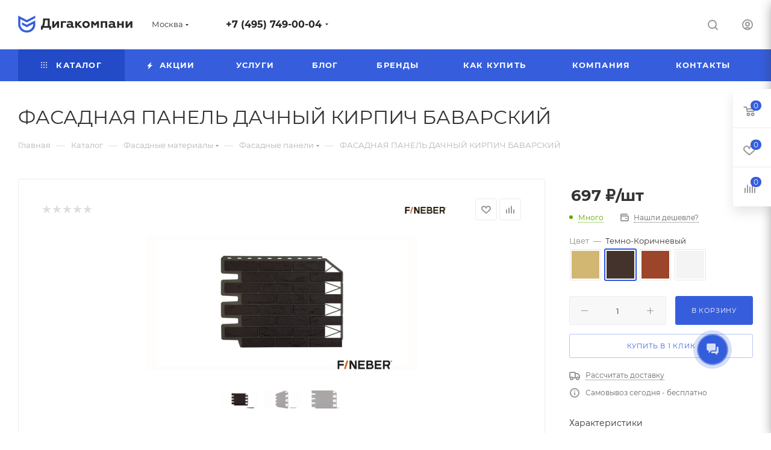

--- FILE ---
content_type: text/html; charset=UTF-8
request_url: https://www.digacompany.ru/catalog/fasad/fasad-panels/276/?oid=872
body_size: 150037
content:
<!DOCTYPE html>
<html xmlns="http://www.w3.org/1999/xhtml" xml:lang="ru" lang="ru"  >
<head><link rel="canonical" href="https://www.digacompany.ru/catalog/fasad/fasad-panels/276/" />
	<title>ФАСАДНАЯ ПАНЕЛЬ ДАЧНЫЙ КИРПИЧ БАВАРСКИЙ</title>
	<meta name="viewport" content="initial-scale=1.0, width=device-width, maximum-scale=1" />
	<meta name="HandheldFriendly" content="true" />
	<meta name="yes" content="yes" />
	<meta name="apple-mobile-web-app-status-bar-style" content="black" />
	<meta name="SKYPE_TOOLBAR" content="SKYPE_TOOLBAR_PARSER_COMPATIBLE" />
	<meta http-equiv="Content-Type" content="text/html; charset=UTF-8" />
<meta name="keywords" content="реечные потолки, подвесные системы потолков, грильято потолки, потолочные плиты, купить реечные потолки в Москве, подвесные потолки купить, потолки грильято купить, потолочные плиты Москва, системы подвесных потолков, монтаж реечных потолков, установка подвесных систем, купить потолочные плиты, грильято потолки цена, подвесные потолки для офиса, реечные потолки для дома, потолочные панели, декоративные потолки" />
<meta name="description" content="Купить реечные потолки, подвесные системы, грильято и потолочные плиты в Москве. Широкий выбор, качественные материалы, доставка и монтаж от DigaCompany." />
<link href="/bitrix/css/aspro.max/notice.css?16479541133623"  rel="stylesheet" />
<link href="/bitrix/js/ui/design-tokens/dist/ui.design-tokens.css?173451758526358"  rel="stylesheet" />
<link href="/bitrix/js/ui/fonts/opensans/ui.font.opensans.css?16732685662555"  rel="stylesheet" />
<link href="/bitrix/js/main/popup/dist/main.popup.bundle.css?173650194229852"  rel="stylesheet" />
<link href="/bitrix/templates/aspro_max/components/bitrix/catalog/main/style.css?167155610561888"  rel="stylesheet" />
<link href="/bitrix/templates/aspro_max/components/bitrix/catalog.element/main/style.css?16732672352214"  rel="stylesheet" />
<link href="/bitrix/templates/aspro_max/components/bitrix/sale.gift.main.products/main/style.css?1647954517663"  rel="stylesheet" />
<link href="/bitrix/templates/aspro_max/components/bitrix/news.list/news-list/style.css?167155610110753"  rel="stylesheet" />
<link href="/bitrix/templates/aspro_max/components/bitrix/news.list/staff_block/style.css?16715561018086"  rel="stylesheet" />
<link href="/bitrix/templates/aspro_max/vendor/css/carousel/swiper/swiper-bundle.min.css?164795451713871"  rel="stylesheet" />
<link href="/bitrix/templates/aspro_max/css/slider.swiper.min.css?16479545171924"  rel="stylesheet" />
<link href="/bitrix/templates/aspro_max/css/main_slider.min.css?167155610127606"  rel="stylesheet" />
<link href="/bitrix/templates/aspro_max/vendor/css/carousel/owl/owl.carousel.min.css?16479545173351"  rel="stylesheet" />
<link href="/bitrix/templates/aspro_max/vendor/css/carousel/owl/owl.theme.default.min.css?16479545171013"  rel="stylesheet" />
<link href="/bitrix/templates/aspro_max/css/detail-gallery.css?16715561051118"  rel="stylesheet" />
<link href="/bitrix/templates/aspro_max/css/jquery.fancybox.min.css?167155478313062"  rel="stylesheet" />
<link href="/bitrix/templates/aspro_max/css/animation/animation_ext.css?16479545174934"  rel="stylesheet" />
<link href="/bitrix/templates/aspro_max/components/bitrix/catalog.comments/catalog/style.css?167155610521560"  rel="stylesheet" />
<link href="/bitrix/panel/main/popup.css?167326862722696"  rel="stylesheet" />
<link href="/bitrix/components/bitrix/blog/templates/.default/style.css?167326860833777"  rel="stylesheet" />
<link href="/bitrix/components/bitrix/blog/templates/.default/themes/green/style.css?16479538681140"  rel="stylesheet" />
<link href="/bitrix/components/bitrix/rating.vote/templates/standart_text/style.css?16479538652223"  rel="stylesheet" />
<link href="/bitrix/templates/aspro_max/css/fonts/montserrat/css/montserrat.min.css?16479545175716"  data-template-style="true"  rel="stylesheet" />
<link href="/bitrix/templates/aspro_max/css/blocks/dark-light-theme.css?16479545172648"  data-template-style="true"  rel="stylesheet" />
<link href="/bitrix/templates/aspro_max/css/colored.css?16715561013832"  data-template-style="true"  rel="stylesheet" />
<link href="/bitrix/templates/aspro_max/vendor/css/bootstrap.css?1647954517114216"  data-template-style="true"  rel="stylesheet" />
<link href="/bitrix/templates/aspro_max/css/styles.css?1671556105201233"  data-template-style="true"  rel="stylesheet" />
<link href="/bitrix/templates/aspro_max/css/blocks/blocks.css?167155478523601"  data-template-style="true"  rel="stylesheet" />
<link href="/bitrix/templates/aspro_max/css/blocks/common.blocks/counter-state/counter-state.css?1647954517320"  data-template-style="true"  rel="stylesheet" />
<link href="/bitrix/templates/aspro_max/css/banners.css?167155610114343"  data-template-style="true"  rel="stylesheet" />
<link href="/bitrix/templates/aspro_max/css/menu.css?167155610188646"  data-template-style="true"  rel="stylesheet" />
<link href="/bitrix/templates/aspro_max/css/catalog.css?164795451717353"  data-template-style="true"  rel="stylesheet" />
<link href="/bitrix/templates/aspro_max/css/jquery.mCustomScrollbar.min.css?164795451742839"  data-template-style="true"  rel="stylesheet" />
<link href="/bitrix/templates/aspro_max/vendor/css/ripple.css?1647954517854"  data-template-style="true"  rel="stylesheet" />
<link href="/bitrix/templates/aspro_max/css/left_block_main_page.css?164795451721557"  data-template-style="true"  rel="stylesheet" />
<link href="/bitrix/templates/aspro_max/css/stores.css?164795451710775"  data-template-style="true"  rel="stylesheet" />
<link href="/bitrix/templates/aspro_max/css/yandex_map.css?16479545177688"  data-template-style="true"  rel="stylesheet" />
<link href="/bitrix/templates/aspro_max/css/buy_services.css?164795451715515"  data-template-style="true"  rel="stylesheet" />
<link href="/bitrix/templates/aspro_max/css/header_fixed.css?167155610113503"  data-template-style="true"  rel="stylesheet" />
<link href="/bitrix/templates/aspro_max/ajax/ajax.css?1647954517326"  data-template-style="true"  rel="stylesheet" />
<link href="/bitrix/templates/aspro_max/media/css/widjet.css?16499357286178"  data-template-style="true"  rel="stylesheet" />
<link href="/bitrix/templates/aspro_max/css/searchtitle.css?167155610112120"  data-template-style="true"  rel="stylesheet" />
<link href="/bitrix/templates/aspro_max/css/blocks/line-block.min.css?16715561014730"  data-template-style="true"  rel="stylesheet" />
<link href="/bitrix/templates/aspro_max/components/bitrix/menu/top/style.css?1671556101204"  data-template-style="true"  rel="stylesheet" />
<link href="/bitrix/templates/aspro_max/components/bitrix/breadcrumb/main/style.css?16479545172145"  data-template-style="true"  rel="stylesheet" />
<link href="/bitrix/templates/aspro_max/css/footer.css?167155610136854"  data-template-style="true"  rel="stylesheet" />
<link href="/bitrix/components/aspro/marketing.popup.max/templates/.default/style.css?16479541136229"  data-template-style="true"  rel="stylesheet" />
<link href="/bitrix/templates/aspro_max/styles.css?167325450922950"  data-template-style="true"  rel="stylesheet" />
<link href="/bitrix/templates/aspro_max/template_styles.css?1725981098502439"  data-template-style="true"  rel="stylesheet" />
<link href="/bitrix/templates/aspro_max/css/header.css?167155610136629"  data-template-style="true"  rel="stylesheet" />
<link href="/bitrix/templates/aspro_max/css/media.css?1676534670208173"  data-template-style="true"  rel="stylesheet" />
<link href="/bitrix/templates/aspro_max/css/h1-normal.css?164795451739"  data-template-style="true"  rel="stylesheet" />
<link href="/bitrix/templates/aspro_max/themes/13/theme.css?164795464555029"  data-template-style="true"  rel="stylesheet" />
<link href="/bitrix/templates/aspro_max/css/widths/width-3.css?16479545174153"  data-template-style="true"  rel="stylesheet" />
<link href="/bitrix/templates/aspro_max/css/fonts/font-10.css?16479545171097"  data-template-style="true"  rel="stylesheet" />
<link href="/bitrix/templates/aspro_max/css/custom.css?1648557510502"  data-template-style="true"  rel="stylesheet" />
<script>if(!window.BX)window.BX={};if(!window.BX.message)window.BX.message=function(mess){if(typeof mess==='object'){for(let i in mess) {BX.message[i]=mess[i];} return true;}};</script>
<script>(window.BX||top.BX).message({"JS_CORE_LOADING":"Загрузка...","JS_CORE_NO_DATA":"- Нет данных -","JS_CORE_WINDOW_CLOSE":"Закрыть","JS_CORE_WINDOW_EXPAND":"Развернуть","JS_CORE_WINDOW_NARROW":"Свернуть в окно","JS_CORE_WINDOW_SAVE":"Сохранить","JS_CORE_WINDOW_CANCEL":"Отменить","JS_CORE_WINDOW_CONTINUE":"Продолжить","JS_CORE_H":"ч","JS_CORE_M":"м","JS_CORE_S":"с","JSADM_AI_HIDE_EXTRA":"Скрыть лишние","JSADM_AI_ALL_NOTIF":"Показать все","JSADM_AUTH_REQ":"Требуется авторизация!","JS_CORE_WINDOW_AUTH":"Войти","JS_CORE_IMAGE_FULL":"Полный размер"});</script>
<script src="/bitrix/js/main/core/core.js?1734517771498062"></script>
<script>BX.Runtime.registerExtension({"name":"main.core","namespace":"BX","loaded":true});</script>
<script>BX.setJSList(["\/bitrix\/js\/main\/core\/core_ajax.js","\/bitrix\/js\/main\/core\/core_promise.js","\/bitrix\/js\/main\/polyfill\/promise\/js\/promise.js","\/bitrix\/js\/main\/loadext\/loadext.js","\/bitrix\/js\/main\/loadext\/extension.js","\/bitrix\/js\/main\/polyfill\/promise\/js\/promise.js","\/bitrix\/js\/main\/polyfill\/find\/js\/find.js","\/bitrix\/js\/main\/polyfill\/includes\/js\/includes.js","\/bitrix\/js\/main\/polyfill\/matches\/js\/matches.js","\/bitrix\/js\/ui\/polyfill\/closest\/js\/closest.js","\/bitrix\/js\/main\/polyfill\/fill\/main.polyfill.fill.js","\/bitrix\/js\/main\/polyfill\/find\/js\/find.js","\/bitrix\/js\/main\/polyfill\/matches\/js\/matches.js","\/bitrix\/js\/main\/polyfill\/core\/dist\/polyfill.bundle.js","\/bitrix\/js\/main\/core\/core.js","\/bitrix\/js\/main\/polyfill\/intersectionobserver\/js\/intersectionobserver.js","\/bitrix\/js\/main\/lazyload\/dist\/lazyload.bundle.js","\/bitrix\/js\/main\/polyfill\/core\/dist\/polyfill.bundle.js","\/bitrix\/js\/main\/parambag\/dist\/parambag.bundle.js"]);
</script>
<script>BX.Runtime.registerExtension({"name":"ui.dexie","namespace":"BX.Dexie3","loaded":true});</script>
<script>BX.Runtime.registerExtension({"name":"ls","namespace":"window","loaded":true});</script>
<script>BX.Runtime.registerExtension({"name":"fx","namespace":"window","loaded":true});</script>
<script>BX.Runtime.registerExtension({"name":"fc","namespace":"window","loaded":true});</script>
<script>BX.Runtime.registerExtension({"name":"custom_tools","namespace":"window","loaded":true});</script>
<script>BX.Runtime.registerExtension({"name":"pull.protobuf","namespace":"BX","loaded":true});</script>
<script>BX.Runtime.registerExtension({"name":"rest.client","namespace":"window","loaded":true});</script>
<script>(window.BX||top.BX).message({"pull_server_enabled":"N","pull_config_timestamp":0,"pull_guest_mode":"N","pull_guest_user_id":0});(window.BX||top.BX).message({"PULL_OLD_REVISION":"Для продолжения корректной работы с сайтом необходимо перезагрузить страницу."});</script>
<script>BX.Runtime.registerExtension({"name":"pull.client","namespace":"BX","loaded":true});</script>
<script>BX.Runtime.registerExtension({"name":"pull","namespace":"window","loaded":true});</script>
<script>(window.BX||top.BX).message({"NOTICE_ADDED2CART":"В корзине","NOTICE_CLOSE":"Закрыть","NOTICE_MORE":"и ещё #COUNT# #PRODUCTS#","NOTICE_PRODUCT0":"товаров","NOTICE_PRODUCT1":"товар","NOTICE_PRODUCT2":"товара","NOTICE_ADDED2DELAY":"В отложенных","NOTICE_ADDED2COMPARE":"В сравнении"});</script>
<script>BX.Runtime.registerExtension({"name":"aspro_notice","namespace":"window","loaded":true});</script>
<script>(window.BX||top.BX).message({"CT_BST_SEARCH_BUTTON2":"Найти","SEARCH_IN_SITE_FULL":"По всему сайту","SEARCH_IN_SITE":"Везде","SEARCH_IN_CATALOG_FULL":"По каталогу","SEARCH_IN_CATALOG":"Каталог"});</script>
<script>BX.Runtime.registerExtension({"name":"aspro_searchtitle","namespace":"window","loaded":true});</script>
<script>BX.Runtime.registerExtension({"name":"aspro_line_block","namespace":"window","loaded":true});</script>
<script>BX.Runtime.registerExtension({"name":"ui.design-tokens","namespace":"window","loaded":true});</script>
<script>BX.Runtime.registerExtension({"name":"ui.fonts.opensans","namespace":"window","loaded":true});</script>
<script>BX.Runtime.registerExtension({"name":"main.popup","namespace":"BX.Main","loaded":true});</script>
<script>BX.Runtime.registerExtension({"name":"popup","namespace":"window","loaded":true});</script>
<script>BX.Runtime.registerExtension({"name":"main.pageobject","namespace":"window","loaded":true});</script>
<script>(window.BX||top.BX).message({"JS_CORE_LOADING":"Загрузка...","JS_CORE_NO_DATA":"- Нет данных -","JS_CORE_WINDOW_CLOSE":"Закрыть","JS_CORE_WINDOW_EXPAND":"Развернуть","JS_CORE_WINDOW_NARROW":"Свернуть в окно","JS_CORE_WINDOW_SAVE":"Сохранить","JS_CORE_WINDOW_CANCEL":"Отменить","JS_CORE_WINDOW_CONTINUE":"Продолжить","JS_CORE_H":"ч","JS_CORE_M":"м","JS_CORE_S":"с","JSADM_AI_HIDE_EXTRA":"Скрыть лишние","JSADM_AI_ALL_NOTIF":"Показать все","JSADM_AUTH_REQ":"Требуется авторизация!","JS_CORE_WINDOW_AUTH":"Войти","JS_CORE_IMAGE_FULL":"Полный размер"});</script>
<script>BX.Runtime.registerExtension({"name":"window","namespace":"window","loaded":true});</script>
<script type="extension/settings" data-extension="currency.currency-core">{"region":"ru"}</script>
<script>BX.Runtime.registerExtension({"name":"currency.currency-core","namespace":"BX.Currency","loaded":true});</script>
<script>BX.Runtime.registerExtension({"name":"currency","namespace":"window","loaded":true});</script>
<script>BX.Runtime.registerExtension({"name":"aspro_swiper_init","namespace":"window","loaded":true});</script>
<script>BX.Runtime.registerExtension({"name":"aspro_swiper","namespace":"window","loaded":true});</script>
<script>BX.Runtime.registerExtension({"name":"aspro_swiper_main_styles","namespace":"window","loaded":true});</script>
<script>BX.Runtime.registerExtension({"name":"aspro_owl_carousel","namespace":"window","loaded":true});</script>
<script>BX.Runtime.registerExtension({"name":"aspro_catalog_element","namespace":"window","loaded":true});</script>
<script>BX.Runtime.registerExtension({"name":"aspro_detail_gallery","namespace":"window","loaded":true});</script>
<script>BX.Runtime.registerExtension({"name":"aspro_fancybox","namespace":"window","loaded":true});</script>
<script>BX.Runtime.registerExtension({"name":"aspro_animation_ext","namespace":"window","loaded":true});</script>
<script>(window.BX||top.BX).message({"LANGUAGE_ID":"ru","FORMAT_DATE":"DD.MM.YYYY","FORMAT_DATETIME":"DD.MM.YYYY HH:MI:SS","COOKIE_PREFIX":"BITRIX_SM","SERVER_TZ_OFFSET":"10800","UTF_MODE":"Y","SITE_ID":"s1","SITE_DIR":"\/","USER_ID":"","SERVER_TIME":1769331596,"USER_TZ_OFFSET":0,"USER_TZ_AUTO":"Y","bitrix_sessid":"c99854c75bf170e99d221219c48b3d03"});</script>

<script src="/bitrix/js/ui/dexie/dist/dexie3.bundle.js?1734517529187520"></script>
<script src="/bitrix/js/main/core/core_ls.js?17365019424201"></script>
<script src="/bitrix/js/main/core/core_fx.js?164795386516888"></script>
<script src="/bitrix/js/main/core/core_frame_cache.js?173650194216944"></script>
<script src="/bitrix/js/pull/protobuf/protobuf.js?1647953879274055"></script>
<script src="/bitrix/js/pull/protobuf/model.js?164795387970928"></script>
<script src="/bitrix/js/rest/client/rest.client.js?164795388017414"></script>
<script src="/bitrix/js/pull/client/pull.client.js?173451750783600"></script>
<script src="/bitrix/js/main/ajax.js?164795386535509"></script>
<script src="/bitrix/js/aspro.max/notice.js?167155610124316"></script>
<script src="/bitrix/js/main/popup/dist/main.popup.bundle.js?1736501942117175"></script>
<script src="/bitrix/js/main/pageobject/pageobject.js?1647953865864"></script>
<script src="/bitrix/js/main/core/core_window.js?173451761798766"></script>
<script src="/bitrix/js/main/rating.js?173451760616557"></script>
<script src="/bitrix/js/currency/currency-core/dist/currency-core.bundle.js?17365019788800"></script>
<script src="/bitrix/js/currency/core_currency.js?17365019781181"></script>
<script>
					(function () {
						"use strict";
						var counter = function ()
						{
							var cookie = (function (name) {
								var parts = ("; " + document.cookie).split("; " + name + "=");
								if (parts.length == 2) {
									try {return JSON.parse(decodeURIComponent(parts.pop().split(";").shift()));}
									catch (e) {}
								}
							})("BITRIX_CONVERSION_CONTEXT_s1");
							if (cookie && cookie.EXPIRE >= BX.message("SERVER_TIME"))
								return;
							var request = new XMLHttpRequest();
							request.open("POST", "/bitrix/tools/conversion/ajax_counter.php", true);
							request.setRequestHeader("Content-type", "application/x-www-form-urlencoded");
							request.send(
								"SITE_ID="+encodeURIComponent("s1")+
								"&sessid="+encodeURIComponent(BX.bitrix_sessid())+
								"&HTTP_REFERER="+encodeURIComponent(document.referrer)
							);
						};
						if (window.frameRequestStart === true)
							BX.addCustomEvent("onFrameDataReceived", counter);
						else
							BX.ready(counter);
					})();
				</script>
<script>BX.message({'PHONE':'Телефон','FAST_VIEW':'Быстрый просмотр','TABLES_SIZE_TITLE':'Подбор размера','SOCIAL':'Социальные сети','DESCRIPTION':'Описание магазина','ITEMS':'Товары','LOGO':'Логотип','REGISTER_INCLUDE_AREA':'Текст о регистрации','AUTH_INCLUDE_AREA':'Текст об авторизации','FRONT_IMG':'Изображение компании','EMPTY_CART':'пуста','CATALOG_VIEW_MORE':'... Показать все','CATALOG_VIEW_LESS':'... Свернуть','JS_REQUIRED':'Заполните это поле','JS_FORMAT':'Неверный формат','JS_FILE_EXT':'Недопустимое расширение файла','JS_PASSWORD_COPY':'Пароли не совпадают','JS_PASSWORD_LENGTH':'Минимум 6 символов','JS_ERROR':'Неверно заполнено поле','JS_FILE_SIZE':'Максимальный размер 5мб','JS_FILE_BUTTON_NAME':'Выберите файл','JS_FILE_DEFAULT':'Прикрепите файл','JS_DATE':'Некорректная дата','JS_DATETIME':'Некорректная дата/время','JS_REQUIRED_LICENSES':'Согласитесь с условиями','JS_REQUIRED_OFFER':'Согласитесь с условиями','LICENSE_PROP':'Согласие на обработку персональных данных','LOGIN_LEN':'Введите минимум {0} символа','FANCY_CLOSE':'Закрыть','FANCY_NEXT':'Следующий','FANCY_PREV':'Предыдущий','TOP_AUTH_REGISTER':'Регистрация','CALLBACK':'Заказать звонок','ASK':'Задать вопрос','REVIEW':'Оставить отзыв','S_CALLBACK':'Заказать звонок','UNTIL_AKC':'До конца акции','TITLE_QUANTITY_BLOCK':'Остаток','TITLE_QUANTITY':'шт','TOTAL_SUMM_ITEM':'Общая стоимость ','SUBSCRIBE_SUCCESS':'Вы успешно подписались','RECAPTCHA_TEXT':'Подтвердите, что вы не робот','JS_RECAPTCHA_ERROR':'Пройдите проверку','COUNTDOWN_SEC':'сек','COUNTDOWN_MIN':'мин','COUNTDOWN_HOUR':'час','COUNTDOWN_DAY0':'дн','COUNTDOWN_DAY1':'дн','COUNTDOWN_DAY2':'дн','COUNTDOWN_WEAK0':'Недель','COUNTDOWN_WEAK1':'Неделя','COUNTDOWN_WEAK2':'Недели','COUNTDOWN_MONTH0':'Месяцев','COUNTDOWN_MONTH1':'Месяц','COUNTDOWN_MONTH2':'Месяца','COUNTDOWN_YEAR0':'Лет','COUNTDOWN_YEAR1':'Год','COUNTDOWN_YEAR2':'Года','COUNTDOWN_COMPACT_SEC':'с','COUNTDOWN_COMPACT_MIN':'м','COUNTDOWN_COMPACT_HOUR':'ч','COUNTDOWN_COMPACT_DAY':'д','COUNTDOWN_COMPACT_WEAK':'н','COUNTDOWN_COMPACT_MONTH':'м','COUNTDOWN_COMPACT_YEAR0':'л','COUNTDOWN_COMPACT_YEAR1':'г','CATALOG_PARTIAL_BASKET_PROPERTIES_ERROR':'Заполнены не все свойства у добавляемого товара','CATALOG_EMPTY_BASKET_PROPERTIES_ERROR':'Выберите свойства товара, добавляемые в корзину в параметрах компонента','CATALOG_ELEMENT_NOT_FOUND':'Элемент не найден','ERROR_ADD2BASKET':'Ошибка добавления товара в корзину','CATALOG_SUCCESSFUL_ADD_TO_BASKET':'Успешное добавление товара в корзину','ERROR_BASKET_TITLE':'Ошибка корзины','ERROR_BASKET_PROP_TITLE':'Выберите свойства, добавляемые в корзину','ERROR_BASKET_BUTTON':'Выбрать','BASKET_TOP':'Корзина в шапке','ERROR_ADD_DELAY_ITEM':'Ошибка отложенной корзины','VIEWED_TITLE':'Ранее вы смотрели','VIEWED_BEFORE':'Ранее вы смотрели','BEST_TITLE':'Лучшие предложения','CT_BST_SEARCH_BUTTON':'Поиск','CT_BST_SEARCH2_BUTTON':'Найти','BASKET_PRINT_BUTTON':'Распечатать','BASKET_CLEAR_ALL_BUTTON':'Очистить','BASKET_QUICK_ORDER_BUTTON':'Быстрый заказ','BASKET_CONTINUE_BUTTON':'Продолжить покупки','BASKET_ORDER_BUTTON':'Оформить заказ','SHARE_BUTTON':'Поделиться','BASKET_CHANGE_TITLE':'Ваш заказ','BASKET_CHANGE_LINK':'Изменить','MORE_INFO_SKU':'Купить','FROM':'от','BEFORE':'до','TITLE_BLOCK_VIEWED_NAME':'Ранее вы смотрели','T_BASKET':'Корзина','FILTER_EXPAND_VALUES':'Показать все','FILTER_HIDE_VALUES':'Свернуть','FULL_ORDER':'Полный заказ','CUSTOM_COLOR_CHOOSE':'Выбрать','CUSTOM_COLOR_CANCEL':'Отмена','S_MOBILE_MENU':'Меню','MAX_T_MENU_BACK':'Назад','MAX_T_MENU_CALLBACK':'Обратная связь','MAX_T_MENU_CONTACTS_TITLE':'Будьте на связи','SEARCH_TITLE':'Поиск','SOCIAL_TITLE':'Оставайтесь на связи','HEADER_SCHEDULE':'Время работы','SEO_TEXT':'SEO описание','COMPANY_IMG':'Картинка компании','COMPANY_TEXT':'Описание компании','CONFIG_SAVE_SUCCESS':'Настройки сохранены','CONFIG_SAVE_FAIL':'Ошибка сохранения настроек','ITEM_ECONOMY':'Экономия','ITEM_ARTICLE':'Артикул: ','JS_FORMAT_ORDER':'имеет неверный формат','JS_BASKET_COUNT_TITLE':'В корзине товаров на SUMM','POPUP_VIDEO':'Видео','POPUP_GIFT_TEXT':'Нашли что-то особенное? Намекните другу о подарке!','ORDER_FIO_LABEL':'Ф.И.О.','ORDER_PHONE_LABEL':'Телефон','ORDER_REGISTER_BUTTON':'Регистрация','PRICES_TYPE':'Варианты цен','FILTER_HELPER_VALUES':' знач.','SHOW_MORE_SCU_MAIN':'Еще #COUNT#','SHOW_MORE_SCU_1':'предложение','SHOW_MORE_SCU_2':'предложения','SHOW_MORE_SCU_3':'предложений','PARENT_ITEM_NOT_FOUND':'Не найден основной товар для услуги в корзине. Обновите страницу и попробуйте снова.'})</script>
<meta name="theme-color" content="#365edc">
<style>:root{--theme-base-color: #365edc;--theme-base-opacity-color: #365edc1a;--theme-base-color-hue:226;--theme-base-color-saturation:70%;--theme-base-color-lightness:54%;}</style>
<style>html {--theme-page-width: 1348px;--theme-page-width-padding: 32px}</style>
<script data-skip-moving="true">window.lazySizesConfig = window.lazySizesConfig || {};lazySizesConfig.loadMode = 1;lazySizesConfig.expand = 200;lazySizesConfig.expFactor = 1;lazySizesConfig.hFac = 0.1;window.lazySizesConfig.lazyClass = "lazy";</script>
<script src="/bitrix/templates/aspro_max/js/lazysizes.min.js" data-skip-moving="true" defer=""></script>
<script src="/bitrix/templates/aspro_max/js/ls.unveilhooks.min.js" data-skip-moving="true" defer=""></script>
<link href="/bitrix/templates/aspro_max/css/print.css?164795451723580" data-template-style="true" rel="stylesheet" media="print">
					<script data-skip-moving="true" src="/bitrix/js/aspro.max/jquery-2.1.3.min.js"></script>
					<script data-skip-moving="true" src="/bitrix/templates/aspro_max/js/speed.min.js?=1671556101"></script>
<link rel="shortcut icon" href="/favicon.png" type="image/png" />
<link rel="apple-touch-icon" sizes="180x180" href="/upload/CMax/919/6266me4mb0wmfexfinkhzt0yco2inl6z.svg" />
<link rel="alternate" media="only screen and (max-width: 640px)" href="https://www.digacompany.ru/catalog/fasad/fasad-panels/276/?oid=872"/>
<meta property="og:description" content="Фасадная панель для отделки загородного дома. Кирпич баварский - очень красивая панель, выглядит так солидно и монтируется прямо здорово, быстро и удобно." />
<meta property="og:image" content="https://www.digacompany.ru/upload/CMax/929/yny1c45lkb2hnxjq76u0me7m7e42ipqn.svg" />
<link rel="image_src" href="https://www.digacompany.ru/upload/CMax/929/yny1c45lkb2hnxjq76u0me7m7e42ipqn.svg"  />
<meta property="og:title" content="ФАСАДНАЯ ПАНЕЛЬ ДАЧНЫЙ КИРПИЧ БАВАРСКИЙ" />
<meta property="og:type" content="website" />
<meta property="og:url" content="https://www.digacompany.ru/catalog/fasad/fasad-panels/276/?oid=872" />

<script src="/bitrix/templates/aspro_max/js/observer.js?16479545177026"></script>
<script src="/bitrix/templates/aspro_max/js/jquery.actual.min.js?16479545171251"></script>
<script src="/bitrix/templates/aspro_max/js/jqModal.js?164795451711178"></script>
<script src="/bitrix/templates/aspro_max/vendor/js/bootstrap.js?164795451727908"></script>
<script src="/bitrix/templates/aspro_max/vendor/js/jquery.appear.js?16479545173188"></script>
<script src="/bitrix/templates/aspro_max/vendor/js/ripple.js?16479545174702"></script>
<script src="/bitrix/templates/aspro_max/vendor/js/velocity/velocity.js?164795451744791"></script>
<script src="/bitrix/templates/aspro_max/vendor/js/velocity/velocity.ui.js?164795451713257"></script>
<script src="/bitrix/templates/aspro_max/js/browser.js?16479545171032"></script>
<script src="/bitrix/templates/aspro_max/js/jquery.uniform.min.js?16479545178308"></script>
<script src="/bitrix/templates/aspro_max/vendor/js/sticky-sidebar.js?164795451725989"></script>
<script src="/bitrix/templates/aspro_max/js/jquery.validate.min.js?164795451722257"></script>
<script src="/bitrix/templates/aspro_max/js/jquery.inputmask.bundle.min.js?1647954517118400"></script>
<script src="/bitrix/templates/aspro_max/js/jquery.easing.1.3.js?16479545178095"></script>
<script src="/bitrix/templates/aspro_max/js/equalize.min.js?1647954517588"></script>
<script src="/bitrix/templates/aspro_max/js/jquery.alphanumeric.js?16479545171972"></script>
<script src="/bitrix/templates/aspro_max/js/jquery.cookie.js?16479545173066"></script>
<script src="/bitrix/templates/aspro_max/js/jquery.plugin.min.js?16479545173181"></script>
<script src="/bitrix/templates/aspro_max/js/jquery.countdown.min.js?164795451713137"></script>
<script src="/bitrix/templates/aspro_max/js/jquery.countdown-ru.js?16479545171885"></script>
<script src="/bitrix/templates/aspro_max/js/jquery.ikSelect.js?167155610532265"></script>
<script src="/bitrix/templates/aspro_max/js/jquery.mobile.custom.touch.min.js?16479545177784"></script>
<script src="/bitrix/templates/aspro_max/js/jquery.dotdotdot.js?16479545175908"></script>
<script src="/bitrix/templates/aspro_max/js/rating_likes.js?164795451710797"></script>
<script src="/bitrix/templates/aspro_max/js/buy_services.js?16479545175835"></script>
<script src="/bitrix/templates/aspro_max/js/mobile.js?167155610120018"></script>
<script src="/bitrix/templates/aspro_max/js/jquery.mousewheel.min.js?16479545172609"></script>
<script src="/bitrix/templates/aspro_max/js/jquery.mCustomScrollbar.js?164795451794214"></script>
<script src="/bitrix/templates/aspro_max/js/scrollTabs.js?167155610512355"></script>
<script src="/bitrix/templates/aspro_max/js/main.js?1744376451410457"></script>
<script src="/bitrix/templates/aspro_max/js/blocks/blocks.js?175501212212921"></script>
<script src="/bitrix/templates/aspro_max/media/js/widjet.js?16499358511061"></script>
<script src="/bitrix/components/bitrix/search.title/script.js?16479538829847"></script>
<script src="/bitrix/templates/aspro_max/components/bitrix/search.title/mega_menu/script.js?167155610110891"></script>
<script src="/bitrix/templates/aspro_max/js/searchtitle.js?16715561011924"></script>
<script src="/bitrix/templates/aspro_max/components/bitrix/menu/top/script.js?164795451736"></script>
<script src="/bitrix/components/aspro/marketing.popup.max/templates/.default/script.js?16479541131756"></script>
<script src="/bitrix/templates/aspro_max/components/bitrix/search.title/fixed/script.js?167155610110846"></script>
<script src="/bitrix/templates/aspro_max/js/custom.js?1647954517100"></script>
<script src="/bitrix/templates/aspro_max/components/bitrix/catalog/main/script.js?167155610120370"></script>
<script src="/bitrix/templates/aspro_max/components/bitrix/catalog.element/main/script.js?169943373113688"></script>
<script src="/bitrix/templates/aspro_max/components/bitrix/sale.prediction.product.detail/main/script.js?1647954517579"></script>
<script src="/bitrix/templates/aspro_max/components/bitrix/sale.gift.product/main/script.js?164795451749278"></script>
<script src="/bitrix/templates/aspro_max/components/bitrix/sale.gift.main.products/main/script.js?16479545174955"></script>
<script src="/bitrix/templates/aspro_max/js/catalog_element.js?169943426117903"></script>
<script src="/bitrix/templates/aspro_max/components/bitrix/news.list/news-list/script.js?16479545171202"></script>
<script src="/bitrix/templates/aspro_max/components/bitrix/news.list/staff_block/script.js?16479545173533"></script>
<script src="/bitrix/templates/aspro_max/js/slider.swiper.min.js?16479545171377"></script>
<script src="/bitrix/templates/aspro_max/vendor/js/carousel/swiper/swiper-bundle.min.js?1647954517108782"></script>
<script src="/bitrix/templates/aspro_max/js/jquery.history.js?164795451721571"></script>
<script src="/bitrix/templates/aspro_max/vendor/js/carousel/owl/owl.carousel.min.js?164795451744743"></script>
<script src="/bitrix/templates/aspro_max/js/jquery.fancybox.min.js?167333747967680"></script>
<script src="/bitrix/templates/aspro_max/components/aspro/regionality.list.max/popup_regions/script.js?16479545171113"></script>
<script src="/bitrix/templates/aspro_max/components/bitrix/catalog.comments/catalog/script.js?16715561057715"></script>
<script>var _ba = _ba || []; _ba.push(["aid", "4517d91256cdde8c50b3c823700aee9e"]); _ba.push(["host", "www.digacompany.ru"]); (function() {var ba = document.createElement("script"); ba.type = "text/javascript"; ba.async = true;ba.src = (document.location.protocol == "https:" ? "https://" : "http://") + "bitrix.info/ba.js";var s = document.getElementsByTagName("script")[0];s.parentNode.insertBefore(ba, s);})();</script>

			    </head>
<body class=" site_s1  fill_bg_n catalog-delayed-btn-Y theme-light" id="main" data-site="/">
		
	<div id="panel"></div>
	<!--'start_frame_cache_4i19eW'-->
<!--'end_frame_cache_4i19eW'-->				<!--'start_frame_cache_basketitems-component-block'-->												<div id="ajax_basket"></div>
					<!--'end_frame_cache_basketitems-component-block'-->						<div class="cd-modal-bg"></div>
		<script data-skip-moving="true">var solutionName = 'arMaxOptions';</script>
		<script src="/bitrix/templates/aspro_max/js/setTheme.php?site_id=s1&site_dir=/" data-skip-moving="true"></script>
		<script>window.onload=function(){window.basketJSParams = window.basketJSParams || [];window.dataLayer = window.dataLayer || [];}
		BX.message({'MIN_ORDER_PRICE_TEXT':'<b>Минимальная сумма заказа #PRICE#<\/b><br/>Пожалуйста, добавьте еще товаров в корзину','LICENSES_TEXT':'Я согласен на <a href=\"/include/licenses_detail.php\" target=\"_blank\">обработку персональных данных<\/a>','OFFER_TEXT':'Согласен с <a href=\"/include/offer_detail.php\" target=\"_blank\">публичной офертой<\/a>'});
		arAsproOptions.PAGES.FRONT_PAGE = window[solutionName].PAGES.FRONT_PAGE = "";arAsproOptions.PAGES.BASKET_PAGE = window[solutionName].PAGES.BASKET_PAGE = "";arAsproOptions.PAGES.ORDER_PAGE = window[solutionName].PAGES.ORDER_PAGE = "";arAsproOptions.PAGES.PERSONAL_PAGE = window[solutionName].PAGES.PERSONAL_PAGE = "";arAsproOptions.PAGES.CATALOG_PAGE = window[solutionName].PAGES.CATALOG_PAGE = "1";</script>
		<div class="wrapper1  header_bgcolored long_header colored_header catalog_page basket_fly fly2 basket_fill_WHITE side_LEFT block_side_NORMAL catalog_icons_N banner_auto with_fast_view mheader-v1 header-v1 header-font-lower_N regions_Y title_position_LEFT fill_ footer-v1 front-vindex1 mfixed_Y mfixed_view_always title-v3 lazy_Y with_phones compact-catalog dark-hover-overlay normal-catalog-img landing-normal big-banners-mobile-normal bottom-icons-panel-N compact-breadcrumbs-N catalog-delayed-btn-Y  ">

<div class="mega_fixed_menu scrollblock">
	<div class="maxwidth-theme">
		<svg class="svg svg-close" width="14" height="14" viewBox="0 0 14 14">
		  <path data-name="Rounded Rectangle 568 copy 16" d="M1009.4,953l5.32,5.315a0.987,0.987,0,0,1,0,1.4,1,1,0,0,1-1.41,0L1008,954.4l-5.32,5.315a0.991,0.991,0,0,1-1.4-1.4L1006.6,953l-5.32-5.315a0.991,0.991,0,0,1,1.4-1.4l5.32,5.315,5.31-5.315a1,1,0,0,1,1.41,0,0.987,0.987,0,0,1,0,1.4Z" transform="translate(-1001 -946)"></path>
		</svg>
		<i class="svg svg-close mask arrow"></i>
		<div class="row">
			<div class="col-md-9">
				<div class="left_menu_block">
					<div class="logo_block flexbox flexbox--row align-items-normal">
						<div class="logo">
							<a href="/"><img src="/upload/CMax/929/yny1c45lkb2hnxjq76u0me7m7e42ipqn.svg" alt="Digacompany" title="Digacompany" data-src="" /></a>						</div>
						<div class="top-description addr">
							Строительные, отделочные и фасадные материалы						</div>
					</div>
					<div class="search_block">
						<div class="search_wrap">
							<div class="search-block">
									<div class="search-wrapper">
		<div id="title-search_mega_menu">
			<form action="/catalog/" class="search">
				<div class="search-input-div">
					<input class="search-input" id="title-search-input_mega_menu" type="text" name="q" value="" placeholder="Поиск" size="20" maxlength="50" autocomplete="off" />
				</div>
				<div class="search-button-div">
					<button class="btn btn-search" type="submit" name="s" value="Найти"><i class="svg inline search2 " aria-hidden="true"><svg width="17" height="17"><use xlink:href="/bitrix/templates/aspro_max/images/svg/header_icons_srite.svg#search"></use></svg></i></button>
					
					<span class="close-block inline-search-hide"><span class="svg svg-close close-icons"></span></span>
				</div>
			</form>
		</div>
	</div>
<script>
	var jsControl = new JCTitleSearch3({
		//'WAIT_IMAGE': '/bitrix/themes/.default/images/wait.gif',
		'AJAX_PAGE' : '/catalog/fasad/fasad-panels/276/?oid=872',
		'CONTAINER_ID': 'title-search_mega_menu',
		'INPUT_ID': 'title-search-input_mega_menu',
		'INPUT_ID_TMP': 'title-search-input_mega_menu',
		'MIN_QUERY_LEN': 2
	});
</script>							</div>
						</div>
					</div>
										<!-- noindex -->

	<div class="burger_menu_wrapper">
		
			<div class="top_link_wrapper">
				<div class="menu-item dropdown catalog wide_menu   active">
					<div class="wrap">
						<a class="dropdown-toggle" href="/catalog/">
							<div class="link-title color-theme-hover">
																	<i class="svg inline  svg-inline-icon_catalog" aria-hidden="true" ><svg xmlns="http://www.w3.org/2000/svg" width="10" height="10" viewBox="0 0 10 10"><path  data-name="Rounded Rectangle 969 copy 7" class="cls-1" d="M644,76a1,1,0,1,1-1,1A1,1,0,0,1,644,76Zm4,0a1,1,0,1,1-1,1A1,1,0,0,1,648,76Zm4,0a1,1,0,1,1-1,1A1,1,0,0,1,652,76Zm-8,4a1,1,0,1,1-1,1A1,1,0,0,1,644,80Zm4,0a1,1,0,1,1-1,1A1,1,0,0,1,648,80Zm4,0a1,1,0,1,1-1,1A1,1,0,0,1,652,80Zm-8,4a1,1,0,1,1-1,1A1,1,0,0,1,644,84Zm4,0a1,1,0,1,1-1,1A1,1,0,0,1,648,84Zm4,0a1,1,0,1,1-1,1A1,1,0,0,1,652,84Z" transform="translate(-643 -76)"/></svg></i>																Каталог							</div>
						</a>
													<span class="tail"></span>
							<div class="burger-dropdown-menu row">
								<div class="menu-wrapper" >
									
																														<div class="col-md-4 dropdown-submenu  has_img">
																						<a href="/catalog/floor/" class="color-theme-hover" title="Напольные покрытия">
												<span class="name option-font-bold">Напольные покрытия</span>
											</a>
																								<div class="burger-dropdown-menu toggle_menu">
																																									<div class="menu-item   ">
															<a href="/catalog/floor/laminate/" title="Ламинат">
																<span class="name color-theme-hover">Ламинат</span>
															</a>
																													</div>
																																									<div class="menu-item   ">
															<a href="/catalog/floor/parquet/" title="Паркетная доска">
																<span class="name color-theme-hover">Паркетная доска</span>
															</a>
																													</div>
																																									<div class="menu-item   ">
															<a href="/catalog/floor/underfloor/" title="Подложка и Плинтус">
																<span class="name color-theme-hover">Подложка и Плинтус</span>
															</a>
																													</div>
																																									<div class="menu-item   ">
															<a href="/catalog/floor/linoleum/" title="Линолеум">
																<span class="name color-theme-hover">Линолеум</span>
															</a>
																													</div>
																																									<div class="menu-item   ">
															<a href="/catalog/floor/carpet/" title="Ковролин">
																<span class="name color-theme-hover">Ковролин</span>
															</a>
																													</div>
																									</div>
																					</div>
									
																														<div class="col-md-4 dropdown-submenu  has_img">
																						<a href="/catalog/ceilings/" class="color-theme-hover" title="Подвесные потолки">
												<span class="name option-font-bold">Подвесные потолки</span>
											</a>
																								<div class="burger-dropdown-menu toggle_menu">
																																									<div class="menu-item   ">
															<a href="/catalog/ceilings/pinion-ceiling/" title="Реечные потолки">
																<span class="name color-theme-hover">Реечные потолки</span>
															</a>
																													</div>
																																									<div class="menu-item   ">
															<a href="/catalog/ceilings/system-for-ceilings/" title="Подвесные системы">
																<span class="name color-theme-hover">Подвесные системы</span>
															</a>
																													</div>
																																									<div class="menu-item   ">
															<a href="/catalog/ceilings/griliato/" title="Грильято">
																<span class="name color-theme-hover">Грильято</span>
															</a>
																													</div>
																																									<div class="menu-item   ">
															<a href="/catalog/ceilings/ceiling-panels/" title="Потолочные плиты">
																<span class="name color-theme-hover">Потолочные плиты</span>
															</a>
																													</div>
																									</div>
																					</div>
									
																														<div class="col-md-4 dropdown-submenu active has_img">
																						<a href="/catalog/fasad/" class="color-theme-hover" title="Фасадные материалы">
												<span class="name option-font-bold">Фасадные материалы</span>
											</a>
																								<div class="burger-dropdown-menu toggle_menu">
																																									<div class="menu-item   ">
															<a href="/catalog/fasad/vinyl-siding/" title="Виниловый сайдинг">
																<span class="name color-theme-hover">Виниловый сайдинг</span>
															</a>
																													</div>
																																									<div class="menu-item   active">
															<a href="/catalog/fasad/fasad-panels/" title="Фасадные панели">
																<span class="name color-theme-hover">Фасадные панели</span>
															</a>
																													</div>
																																									<div class="menu-item   ">
															<a href="/catalog/fasad/system-for-fasad/" title="Фасадные системы">
																<span class="name color-theme-hover">Фасадные системы</span>
															</a>
																													</div>
																									</div>
																					</div>
									
																														<div class="col-md-4 dropdown-submenu  has_img">
																						<a href="/catalog/dpk/" class="color-theme-hover" title="ДПК">
												<span class="name option-font-bold">ДПК</span>
											</a>
																								<div class="burger-dropdown-menu toggle_menu">
																																									<div class="menu-item   ">
															<a href="/catalog/dpk/terras-floor/" title="Террасная доска">
																<span class="name color-theme-hover">Террасная доска</span>
															</a>
																													</div>
																																									<div class="menu-item   ">
															<a href="/catalog/dpk/steps-pvc/" title="Ступени ДПК">
																<span class="name color-theme-hover">Ступени ДПК</span>
															</a>
																													</div>
																									</div>
																					</div>
									
																														<div class="col-md-4 dropdown-submenu  has_img">
																						<a href="/catalog/drainage-systems/" class="color-theme-hover" title="Водосточные системы">
												<span class="name option-font-bold">Водосточные системы</span>
											</a>
																								<div class="burger-dropdown-menu toggle_menu">
																																									<div class="menu-item   ">
															<a href="/catalog/drainage-systems/gutter-pvc/" title="Водостоки ПВХ">
																<span class="name color-theme-hover">Водостоки ПВХ</span>
															</a>
																													</div>
																																									<div class="menu-item   ">
															<a href="/catalog/drainage-systems/gutter-pvc-premium/" title="Водостоки ПВХ Premium">
																<span class="name color-theme-hover">Водостоки ПВХ Premium</span>
															</a>
																													</div>
																									</div>
																					</div>
									
																														<div class="col-md-4   has_img">
																						<a href="/catalog/keramogranit/" class="color-theme-hover" title="Керамогранит">
												<span class="name option-font-bold">Керамогранит</span>
											</a>
																					</div>
									
																														<div class="col-md-4 dropdown-submenu  has_img">
																						<a href="/catalog/doors/" class="color-theme-hover" title="Двери">
												<span class="name option-font-bold">Двери</span>
											</a>
																								<div class="burger-dropdown-menu toggle_menu">
																																									<div class="menu-item   ">
															<a href="/catalog/doors/doors-accessories/" title="Короба / Дорборы /Наличники">
																<span class="name color-theme-hover">Короба / Дорборы /Наличники</span>
															</a>
																													</div>
																																									<div class="menu-item   ">
															<a href="/catalog/doors/other-for-doors/" title="ЗСИ">
																<span class="name color-theme-hover">ЗСИ</span>
															</a>
																													</div>
																																									<div class="menu-item   ">
															<a href="/catalog/doors/Interior-doors/" title="Межкомнатные двери">
																<span class="name color-theme-hover">Межкомнатные двери</span>
															</a>
																													</div>
																									</div>
																					</div>
									
																														<div class="col-md-4 dropdown-submenu  has_img">
																						<a href="/catalog/gkl-and-profil/" class="color-theme-hover" title="Гипсокартон и профиль">
												<span class="name option-font-bold">Гипсокартон и профиль</span>
											</a>
																								<div class="burger-dropdown-menu toggle_menu">
																																									<div class="menu-item   ">
															<a href="/catalog/gkl-and-profil/list/" title="Листовые материалы">
																<span class="name color-theme-hover">Листовые материалы</span>
															</a>
																													</div>
																																									<div class="menu-item   ">
															<a href="/catalog/gkl-and-profil/profile/" title="Профиль для ГКЛ">
																<span class="name color-theme-hover">Профиль для ГКЛ</span>
															</a>
																													</div>
																																									<div class="menu-item   ">
															<a href="/catalog/gkl-and-profil/for-profile/" title="Элементы для профиля">
																<span class="name color-theme-hover">Элементы для профиля</span>
															</a>
																													</div>
																									</div>
																					</div>
									
																														<div class="col-md-4 dropdown-submenu  has_img">
																						<a href="/catalog/lights/" class="color-theme-hover" title="Освещение">
												<span class="name option-font-bold">Освещение</span>
											</a>
																								<div class="burger-dropdown-menu toggle_menu">
																																									<div class="menu-item   ">
															<a href="/catalog/lights/nakladnye_svetilniki/" title="Накладные светильники">
																<span class="name color-theme-hover">Накладные светильники</span>
															</a>
																													</div>
																																									<div class="menu-item   ">
															<a href="/catalog/lights/lineynye_svetilniki/" title="Линейные светильники">
																<span class="name color-theme-hover">Линейные светильники</span>
															</a>
																													</div>
																																									<div class="menu-item   ">
															<a href="/catalog/lights/vstraivaemye_svetilniki/" title="Встраиваемые светильники">
																<span class="name color-theme-hover">Встраиваемые светильники</span>
															</a>
																													</div>
																																									<div class="menu-item   ">
															<a href="/catalog/lights/tochechnye_svetilniki/" title="Точечные светильники">
																<span class="name color-theme-hover">Точечные светильники</span>
															</a>
																													</div>
																									</div>
																					</div>
									
																														<div class="col-md-4 dropdown-submenu  has_img">
																						<a href="/catalog/window-sills/" class="color-theme-hover" title="Отделка окон">
												<span class="name option-font-bold">Отделка окон</span>
											</a>
																								<div class="burger-dropdown-menu toggle_menu">
																																									<div class="menu-item   ">
															<a href="/catalog/window-sills/podokonniki/" title="Подоконники">
																<span class="name color-theme-hover">Подоконники</span>
															</a>
																													</div>
																																									<div class="menu-item   ">
															<a href="/catalog/window-sills/senvich_paneli/" title="Сэнвич панели">
																<span class="name color-theme-hover">Сэнвич панели</span>
															</a>
																													</div>
																									</div>
																					</div>
									
																														<div class="col-md-4 dropdown-submenu  has_img">
																						<a href="/catalog/wallpapers/" class="color-theme-hover" title="Обои">
												<span class="name option-font-bold">Обои</span>
											</a>
																								<div class="burger-dropdown-menu toggle_menu">
																																									<div class="menu-item   ">
															<a href="/catalog/wallpapers/fiberglass-wallpapers/" title="Стеклообои">
																<span class="name color-theme-hover">Стеклообои</span>
															</a>
																													</div>
																																									<div class="menu-item   ">
															<a href="/catalog/wallpapers/Jacquard-wallpapers/" title="Жаккардовые обои">
																<span class="name color-theme-hover">Жаккардовые обои</span>
															</a>
																													</div>
																									</div>
																					</div>
									
																														<div class="col-md-4 dropdown-submenu  has_img">
																						<a href="/catalog/panels/" class="color-theme-hover" title="Панели для стен">
												<span class="name option-font-bold">Панели для стен</span>
											</a>
																								<div class="burger-dropdown-menu toggle_menu">
																																									<div class="menu-item   ">
															<a href="/catalog/panels/paneli_mdf/" title="Панели МДФ">
																<span class="name color-theme-hover">Панели МДФ</span>
															</a>
																													</div>
																																									<div class="menu-item   ">
															<a href="/catalog/panels/paneli_pvh/" title="Панели ПВХ">
																<span class="name color-theme-hover">Панели ПВХ</span>
															</a>
																													</div>
																																									<div class="menu-item   ">
															<a href="/catalog/panels/3d_paneli/" title="3D‑панели МДФ">
																<span class="name color-theme-hover">3D‑панели МДФ</span>
															</a>
																													</div>
																																									<div class="menu-item   ">
															<a href="/catalog/panels/interernaya_reyka_mdf/" title="Интерьерная рейка МДФ">
																<span class="name color-theme-hover">Интерьерная рейка МДФ</span>
															</a>
																													</div>
																									</div>
																					</div>
									
																														<div class="col-md-4 dropdown-submenu  has_img">
																						<a href="/catalog/building-materials/" class="color-theme-hover" title="Строительные материалы">
												<span class="name option-font-bold">Строительные материалы</span>
											</a>
																								<div class="burger-dropdown-menu toggle_menu">
																																									<div class="menu-item   ">
															<a href="/catalog/building-materials/sukhie_smesi/" title="Сухие смеси">
																<span class="name color-theme-hover">Сухие смеси</span>
															</a>
																													</div>
																																									<div class="menu-item   ">
															<a href="/catalog/building-materials/nalivnoy_pol/" title="Наливной пол">
																<span class="name color-theme-hover">Наливной пол</span>
															</a>
																													</div>
																																									<div class="menu-item   ">
															<a href="/catalog/building-materials/shpaklyevki/" title="Шпаклёвки">
																<span class="name color-theme-hover">Шпаклёвки</span>
															</a>
																													</div>
																																									<div class="menu-item   ">
															<a href="/catalog/building-materials/klei/" title="Клеи">
																<span class="name color-theme-hover">Клеи</span>
															</a>
																													</div>
																									</div>
																					</div>
									
																														<div class="col-md-4 dropdown-submenu  has_img">
																						<a href="/catalog/Thermal-insulation-materials/" class="color-theme-hover" title="Теплоизоляционные материалы">
												<span class="name option-font-bold">Теплоизоляционные материалы</span>
											</a>
																								<div class="burger-dropdown-menu toggle_menu">
																																									<div class="menu-item   ">
															<a href="/catalog/Thermal-insulation-materials/pro_care/" title="Пароизоляция">
																<span class="name color-theme-hover">Пароизоляция</span>
															</a>
																													</div>
																																									<div class="menu-item   ">
															<a href="/catalog/Thermal-insulation-materials/vetrozashchita/" title="Ветрозащита">
																<span class="name color-theme-hover">Ветрозащита</span>
															</a>
																													</div>
																																									<div class="menu-item   ">
															<a href="/catalog/Thermal-insulation-materials/shumoizolyatsiya/" title="Шумоизоляция">
																<span class="name color-theme-hover">Шумоизоляция</span>
															</a>
																													</div>
																									</div>
																					</div>
									
																														<div class="col-md-4 dropdown-submenu  has_img">
																						<a href="/catalog/other/" class="color-theme-hover" title="Разное">
												<span class="name option-font-bold">Разное</span>
											</a>
																								<div class="burger-dropdown-menu toggle_menu">
																																									<div class="menu-item   ">
															<a href="/catalog/other/hardware/" title="Метизы">
																<span class="name color-theme-hover">Метизы</span>
															</a>
																													</div>
																																									<div class="menu-item   ">
															<a href="/catalog/other/mounting-foam/" title="Монтажная пена">
																<span class="name color-theme-hover">Монтажная пена</span>
															</a>
																													</div>
																																									<div class="menu-item   ">
															<a href="/catalog/other/adhesives-and-sealants/" title="Клея и герметики">
																<span class="name color-theme-hover">Клея и герметики</span>
															</a>
																													</div>
																									</div>
																					</div>
																	</div>
							</div>
											</div>
				</div>
			</div>
					
		<div class="bottom_links_wrapper row">
								<div class="menu-item col-md-4 unvisible    ">
					<div class="wrap">
						<a class="" href="/sale/">
							<div class="link-title color-theme-hover">
																	<i class="svg inline  svg-inline-icon_discount" aria-hidden="true" ><svg xmlns="http://www.w3.org/2000/svg" width="9" height="12" viewBox="0 0 9 12"><path  data-name="Shape 943 copy 12" class="cls-1" d="M710,75l-7,7h3l-1,5,7-7h-3Z" transform="translate(-703 -75)"/></svg></i>																Акции							</div>
						</a>
											</div>
				</div>
								<div class="menu-item col-md-4 unvisible dropdown   ">
					<div class="wrap">
						<a class="dropdown-toggle" href="/services/">
							<div class="link-title color-theme-hover">
																Услуги							</div>
						</a>
													<span class="tail"></span>
							<div class="burger-dropdown-menu">
								<div class="menu-wrapper" >
									
																														<div class="dropdown-submenu  has_img">
																						<a href="/services/installation-services/" class="color-theme-hover" title="Услуги по монтажу">
												<span class="name option-font-bold">Услуги по монтажу</span>
											</a>
																								<div class="burger-dropdown-menu with_padding toggle_menu">
																																									<div class="menu-item   ">
															<a href="/services/installation-services/ustanovka-interernykh-reek-baffeley/" title="Установка интерьерных реек баффелей">
																<span class="name color-theme-hover">Установка интерьерных реек баффелей</span>
															</a>
																													</div>
																																									<div class="menu-item   ">
															<a href="/services/installation-services/installing-doors/" title="Установка дверей">
																<span class="name color-theme-hover">Установка дверей</span>
															</a>
																													</div>
																																									<div class="menu-item   ">
															<a href="/services/installation-services/Laying-laminate-flooring/" title="Укладка ламината/паркетной доски">
																<span class="name color-theme-hover">Укладка ламината/паркетной доски</span>
															</a>
																													</div>
																																									<div class="menu-item   ">
															<a href="/services/installation-services/installation-ceilings-armstrong/" title="Установка потолка Армстронг">
																<span class="name color-theme-hover">Установка потолка Армстронг</span>
															</a>
																													</div>
																																									<div class="menu-item   ">
															<a href="/services/installation-services/installation-ceilings-griliato/" title="Установка потолка Грильято">
																<span class="name color-theme-hover">Установка потолка Грильято</span>
															</a>
																													</div>
																									</div>
																					</div>
									
																														<div class="dropdown-submenu  has_img">
																						<a href="/services/dopolnitelnye-uslugi/" class="color-theme-hover" title="Дополнительные услуги">
												<span class="name option-font-bold">Дополнительные услуги</span>
											</a>
																								<div class="burger-dropdown-menu with_padding toggle_menu">
																																									<div class="menu-item   ">
															<a href="/services/dopolnitelnye-uslugi/delivery--moscow-and-mosreg/" title="Доставка по г. Москва и МО">
																<span class="name color-theme-hover">Доставка по г. Москва и МО</span>
															</a>
																													</div>
																																									<div class="menu-item   ">
															<a href="/services/dopolnitelnye-uslugi/calculation_of_materials/" title="Расчет материалов">
																<span class="name color-theme-hover">Расчет материалов</span>
															</a>
																													</div>
																									</div>
																					</div>
																	</div>
							</div>
											</div>
				</div>
								<div class="menu-item col-md-4 unvisible    ">
					<div class="wrap">
						<a class="" href="/blog/">
							<div class="link-title color-theme-hover">
																Блог							</div>
						</a>
											</div>
				</div>
								<div class="menu-item col-md-4 unvisible    ">
					<div class="wrap">
						<a class="" href="/info/brands/">
							<div class="link-title color-theme-hover">
																Бренды							</div>
						</a>
											</div>
				</div>
								<div class="menu-item col-md-4 unvisible dropdown   ">
					<div class="wrap">
						<a class="dropdown-toggle" href="/help/">
							<div class="link-title color-theme-hover">
																Как купить							</div>
						</a>
													<span class="tail"></span>
							<div class="burger-dropdown-menu">
								<div class="menu-wrapper" >
									
																														<div class="  ">
																						<a href="/help/payment/" class="color-theme-hover" title="Условия оплаты">
												<span class="name option-font-bold">Условия оплаты</span>
											</a>
																					</div>
									
																														<div class="  ">
																						<a href="/help/warranty/" class="color-theme-hover" title="Гарантия на товар">
												<span class="name option-font-bold">Гарантия на товар</span>
											</a>
																					</div>
																	</div>
							</div>
											</div>
				</div>
								<div class="menu-item col-md-4 unvisible dropdown   ">
					<div class="wrap">
						<a class="dropdown-toggle" href="/company/">
							<div class="link-title color-theme-hover">
																Компания							</div>
						</a>
													<span class="tail"></span>
							<div class="burger-dropdown-menu">
								<div class="menu-wrapper" >
									
																														<div class="  ">
																						<a href="/company/index.php" class="color-theme-hover" title="О компании">
												<span class="name option-font-bold">О компании</span>
											</a>
																					</div>
									
																														<div class="  ">
																						<a href="/company/news/" class="color-theme-hover" title="Новости">
												<span class="name option-font-bold">Новости</span>
											</a>
																					</div>
									
																														<div class="  ">
																						<a href="/company/staff/" class="color-theme-hover" title="Команда">
												<span class="name option-font-bold">Команда</span>
											</a>
																					</div>
									
																														<div class="  ">
																						<a href="/company/reviews/" class="color-theme-hover" title="Отзывы">
												<span class="name option-font-bold">Отзывы</span>
											</a>
																					</div>
									
																														<div class="  ">
																						<a href="/contacts/" class="color-theme-hover" title="Контакты">
												<span class="name option-font-bold">Контакты</span>
											</a>
																					</div>
									
																														<div class="  ">
																						<a href="/company/partners/" class="color-theme-hover" title="Партнеры">
												<span class="name option-font-bold">Партнеры</span>
											</a>
																					</div>
																	</div>
							</div>
											</div>
				</div>
								<div class="menu-item col-md-4 unvisible    ">
					<div class="wrap">
						<a class="" href="/contacts/">
							<div class="link-title color-theme-hover">
																Контакты							</div>
						</a>
											</div>
				</div>
					</div>

	</div>
					<!-- /noindex -->
														</div>
			</div>
			<div class="col-md-3">
				<div class="right_menu_block">
					<div class="contact_wrap">
						<div class="info">
							<div class="phone blocks">
								<div class="">
									<!--'start_frame_cache_header-allphones-block1'-->								<!-- noindex -->
			<div class="phone with_dropdown white sm">
									<div class="wrap">
						<div>
									<i class="svg inline svg-inline-phone " aria-hidden="true"><svg width="5" height="13"><use xlink:href="/bitrix/templates/aspro_max/images/svg/header_icons_srite.svg#phone_footer"></use></svg></i><a rel="nofollow" href="tel:+74957490004">+7 (495) 749-00-04</a>
										</div>
					</div>
													<div class="dropdown ">
						<div class="wrap scrollblock">
																							<div class="more_phone"><a class="more_phone_a" rel="nofollow"  href="tel:+74957490004">+7 (495) 749-00-04<span class="descr">Офис-склад</span></a></div>
													</div>
					</div>
					<i class="svg inline svg-inline-down " aria-hidden="true"><svg width="5" height="3"><use xlink:href="/bitrix/templates/aspro_max/images/svg/header_icons_srite.svg#Triangle_down"></use></svg></i>					
							</div>
			<!-- /noindex -->
				<!--'end_frame_cache_header-allphones-block1'-->								</div>
								<div class="callback_wrap">
									<span class="callback-block animate-load font_upper colored" data-event="jqm" data-param-form_id="CALLBACK" data-name="callback">Заказать звонок</span>
								</div>
							</div>
							<div class="question_button_wrapper">
								<span class="btn btn-lg btn-transparent-border-color btn-wide animate-load colored_theme_hover_bg-el" data-event="jqm" data-param-form_id="ASK" data-name="ask">
									Задать вопрос								</span>
							</div>
							<div class="person_wrap">
		<!--'start_frame_cache_header-auth-block1'-->			<!-- noindex --><div class="auth_wr_inner "><a rel="nofollow" title="Мой кабинет" class="personal-link dark-color animate-load" data-event="jqm" data-param-backurl="/catalog/fasad/fasad-panels/276/?oid=872" data-param-type="auth" data-name="auth" href="/personal/"><i class="svg inline svg-inline-cabinet big" aria-hidden="true"><svg width="18" height="18"><use xlink:href="/bitrix/templates/aspro_max/images/svg/header_icons_srite.svg#user"></use></svg></i><span class="wrap"><span class="name">Войти</span></span></a></div><!-- /noindex -->		<!--'end_frame_cache_header-auth-block1'-->
			<!--'start_frame_cache_mobile-basket-with-compare-block1'-->		<!-- noindex -->
					<div class="menu middle">
				<ul>
					<li class="counters">
						<a rel="nofollow" class="dark-color basket-link basket ready " href="/basket/">
							<i class="svg  svg-inline-basket" aria-hidden="true" ><svg class="" width="19" height="16" viewBox="0 0 19 16"><path data-name="Ellipse 2 copy 9" class="cls-1" d="M956.047,952.005l-0.939,1.009-11.394-.008-0.952-1-0.953-6h-2.857a0.862,0.862,0,0,1-.952-1,1.025,1.025,0,0,1,1.164-1h2.327c0.3,0,.6.006,0.6,0.006a1.208,1.208,0,0,1,1.336.918L943.817,947h12.23L957,948v1Zm-11.916-3,0.349,2h10.007l0.593-2Zm1.863,5a3,3,0,1,1-3,3A3,3,0,0,1,945.994,954.005ZM946,958a1,1,0,1,0-1-1A1,1,0,0,0,946,958Zm7.011-4a3,3,0,1,1-3,3A3,3,0,0,1,953.011,954.005ZM953,958a1,1,0,1,0-1-1A1,1,0,0,0,953,958Z" transform="translate(-938 -944)"></path></svg></i>							<span>Корзина<span class="count empted">0</span></span>
						</a>
					</li>
					<li class="counters">
						<a rel="nofollow" 
							class="dark-color basket-link delay ready " 
							href="javascript:void(0)"
							data-href="/basket/#delayed"
						>
							<i class="svg  svg-inline-basket" aria-hidden="true" ><svg xmlns="http://www.w3.org/2000/svg" width="16" height="13" viewBox="0 0 16 13"><defs><style>.clsw-1{fill:#fff;fill-rule:evenodd;}</style></defs><path class="clsw-1" d="M506.755,141.6l0,0.019s-4.185,3.734-5.556,4.973a0.376,0.376,0,0,1-.076.056,1.838,1.838,0,0,1-1.126.357,1.794,1.794,0,0,1-1.166-.4,0.473,0.473,0,0,1-.1-0.076c-1.427-1.287-5.459-4.878-5.459-4.878l0-.019A4.494,4.494,0,1,1,500,135.7,4.492,4.492,0,1,1,506.755,141.6Zm-3.251-5.61A2.565,2.565,0,0,0,501,138h0a1,1,0,1,1-2,0h0a2.565,2.565,0,0,0-2.506-2,2.5,2.5,0,0,0-1.777,4.264l-0.013.019L500,145.1l5.179-4.749c0.042-.039.086-0.075,0.126-0.117l0.052-.047-0.006-.008A2.494,2.494,0,0,0,503.5,135.993Z" transform="translate(-492 -134)"/></svg></i>							<span>Отложенные<span class="count empted">0</span></span>
						</a>
					</li>
				</ul>
			</div>
							<div class="menu middle">
				<ul>
					<li class="counters">
						<a rel="nofollow" class="dark-color basket-link compare ready " href="/catalog/compare.php">
							<i class="svg inline  svg-inline-compare " aria-hidden="true" ><svg xmlns="http://www.w3.org/2000/svg" width="18" height="17" viewBox="0 0 18 17"><defs><style>.cls-1{fill:#333;fill-rule:evenodd;}</style></defs><path  data-name="Rounded Rectangle 865" class="cls-1" d="M597,78a1,1,0,0,1,1,1v9a1,1,0,0,1-2,0V79A1,1,0,0,1,597,78Zm4-6a1,1,0,0,1,1,1V88a1,1,0,0,1-2,0V73A1,1,0,0,1,601,72Zm4,8a1,1,0,0,1,1,1v7a1,1,0,0,1-2,0V81A1,1,0,0,1,605,80Zm-12-5a1,1,0,0,1,1,1V88a1,1,0,0,1-2,0V76A1,1,0,0,1,593,75Zm-4,5a1,1,0,0,1,1,1v7a1,1,0,0,1-2,0V81A1,1,0,0,1,589,80Z" transform="translate(-588 -72)"/></svg>
</i>							<span>Сравнение товаров<span class="count empted">0</span></span>
						</a>
					</li>
				</ul>
			</div>
				<!-- /noindex -->
		<!--'end_frame_cache_mobile-basket-with-compare-block1'-->								</div>
						</div>
					</div>
					<div class="footer_wrap">
													<div class="inline-block">
								<div class="top-description no-title">
						<!--'start_frame_cache_allregions-list-block1'-->
													<div class="region_wrapper">
			<div class="io_wrapper">
				<i class="svg inline svg-inline-mark " aria-hidden="true"><svg width="13" height="13"><use xlink:href="/bitrix/templates/aspro_max/images/svg/header_icons_srite.svg#location"></use></svg></i>				<div class="city_title">Ваш город</div>
				<div class="js_city_chooser animate-load dark-color" data-event="jqm" data-name="city_chooser" data-param-url="%2Fcatalog%2Ffasad%2Ffasad-panels%2F276%2F%3Foid%3D872" data-param-form_id="city_chooser">
					<span>Москва</span><span class="arrow"><i class="svg inline down " aria-hidden="true"><svg width="5" height="3"><use xlink:href="/bitrix/templates/aspro_max/images/svg/header_icons_srite.svg#Triangle_down"></use></svg></i></span>
				</div>
			</div>
					</div>
				<!--'end_frame_cache_allregions-list-block1'-->										</div>
							</div>
						
						<!--'start_frame_cache_email-block1'-->		
												<div class="email blocks color-theme-hover">
						<i class="svg inline  svg-inline-email" aria-hidden="true" ><svg xmlns="http://www.w3.org/2000/svg" width="11" height="9" viewBox="0 0 11 9"><path  data-name="Rectangle 583 copy 16" class="cls-1" d="M367,142h-7a2,2,0,0,1-2-2v-5a2,2,0,0,1,2-2h7a2,2,0,0,1,2,2v5A2,2,0,0,1,367,142Zm0-2v-3.039L364,139h-1l-3-2.036V140h7Zm-6.634-5,3.145,2.079L366.634,135h-6.268Z" transform="translate(-358 -133)"/></svg></i>													<a href="mailto:info@digacompany.ru" target="_blank">info@digacompany.ru</a>
											</div>
				<!--'end_frame_cache_email-block1'-->		
						<!--'start_frame_cache_address-block1'-->		
												<div class="address blocks">
						<i class="svg inline  svg-inline-addr" aria-hidden="true" ><svg xmlns="http://www.w3.org/2000/svg" width="9" height="12" viewBox="0 0 9 12"><path class="cls-1" d="M959.135,82.315l0.015,0.028L955.5,87l-3.679-4.717,0.008-.013a4.658,4.658,0,0,1-.83-2.655,4.5,4.5,0,1,1,9,0A4.658,4.658,0,0,1,959.135,82.315ZM955.5,77a2.5,2.5,0,0,0-2.5,2.5,2.467,2.467,0,0,0,.326,1.212l-0.014.022,2.181,3.336,2.034-3.117c0.033-.046.063-0.094,0.093-0.142l0.066-.1-0.007-.009a2.468,2.468,0,0,0,.32-1.2A2.5,2.5,0,0,0,955.5,77Z" transform="translate(-951 -75)"/></svg></i>						<a target="_blank" href="https://yandex.ru/maps/-/CCUBzKCf0D">141031, г. Мытищи, Осташковское шоссе вл5с1, 3 этаж, офис 310</a>					</div>
				<!--'end_frame_cache_address-block1'-->		
							<div class="social-block">
							<div class="social-icons">
		<!-- noindex -->
	<ul>
					<li class="vk">
				<a href="https://vk.com/digacompany" target="_blank" rel="nofollow" title="Вконтакте">
					Вконтакте				</a>
			</li>
							<li class="facebook">
				<a href="https://facebook.com/digacompany" target="_blank" rel="nofollow" title="Facebook">
					Facebook				</a>
			</li>
							<li class="twitter">
				<a href="https://fwitter.com/digacompany" target="_blank" rel="nofollow" title="Twitter">
					Twitter				</a>
			</li>
							<li class="instagram">
				<a href="https://instagram.com/digacompany" target="_blank" rel="nofollow" title="Instagram">
					Instagram				</a>
			</li>
							<li class="telegram">
				<a href="https://t.me/digasupport" target="_blank" rel="nofollow" title="Telegram">
					Telegram				</a>
			</li>
							<li class="ytb">
				<a href="@digacompany7280" target="_blank" rel="nofollow" title="YouTube">
					YouTube				</a>
			</li>
							<li class="odn">
				<a href="https://ok.ru/digacompany" target="_blank" rel="nofollow" title="Одноклассники">
					Одноклассники				</a>
			</li>
			<li class="viber viber_mobile">
				<a href="viber://add?number=74957490004" target="_blank" rel="nofollow" title="Viber">
					Viber				</a>
			</li>
			<li class="viber viber_desktop">
				<a href="viber://chat?number=+74957490004" target="_blank" rel="nofollow" title="Viber">
					Viber				</a>
			</li>
										<li class="whats">
				<a href="https://chat.whatsapp.com/LnOagF3nmumAwy3gBIJwvH" target="_blank" rel="nofollow" title="WhatsApp">
					WhatsApp				</a>
			</li>
													</ul>
	<!-- /noindex -->
</div>						</div>
					</div>
				</div>
			</div>
		</div>
	</div>
</div>
<div class="header_wrap visible-lg visible-md title-v3 ">
	<header id="header">
		<div class="header-wrapper">
	<div class="logo_and_menu-row header__top-part">
		<div class="maxwidth-theme logo-row">
			<div class="header__top-inner">
				<div class="logo-block floated header__top-item no-shrinked">
						<div class="logo">
							<a href="/"><img src="/upload/CMax/929/yny1c45lkb2hnxjq76u0me7m7e42ipqn.svg" alt="Digacompany" title="Digacompany" data-src="" /></a>						</div>
				</div>
				<div class="float_wrapper header__top-item ">
					<div class="hidden-sm hidden-xs">
						<div class="top-description addr">
							Строительные, отделочные и фасадные материалы						</div>
					</div>
				</div>
									<div class="header__top-item">
						<div class="line-block line-block--8">
							<div class="line-block__item">
								<div class="top-description no-title">
						<!--'start_frame_cache_allregions-list-block2'-->
													<div class="region_wrapper">
			<div class="io_wrapper">
				<i class="svg inline svg-inline-mark " aria-hidden="true"><svg width="13" height="13"><use xlink:href="/bitrix/templates/aspro_max/images/svg/header_icons_srite.svg#location"></use></svg></i>				<div class="city_title">Ваш город</div>
				<div class="js_city_chooser animate-load dark-color" data-event="jqm" data-name="city_chooser" data-param-url="%2Fcatalog%2Ffasad%2Ffasad-panels%2F276%2F%3Foid%3D872" data-param-form_id="city_chooser">
					<span>Москва</span><span class="arrow"><i class="svg inline down " aria-hidden="true"><svg width="5" height="3"><use xlink:href="/bitrix/templates/aspro_max/images/svg/header_icons_srite.svg#Triangle_down"></use></svg></i></span>
				</div>
			</div>
					</div>
				<!--'end_frame_cache_allregions-list-block2'-->										</div>
							</div>
						</div>		
					</div>
				<div class="header__top-item flex1">
					<div class="wrap_icon inner-table-block">
						<div class="phone-block flexbox flexbox--row fontUp">
															<!--'start_frame_cache_header-allphones-block2'-->								<!-- noindex -->
			<div class="phone with_dropdown no-icons">
									<i class="svg inline svg-inline-phone " aria-hidden="true"><svg width="5" height="13"><use xlink:href="/bitrix/templates/aspro_max/images/svg/header_icons_srite.svg#phone_black"></use></svg></i><a rel="nofollow" href="tel:+74957490004">+7 (495) 749-00-04</a>
													<div class="dropdown ">
						<div class="wrap scrollblock">
																							<div class="more_phone"><a class="more_phone_a" rel="nofollow"  href="tel:+74957490004">+7 (495) 749-00-04<span class="descr">Офис-склад</span></a></div>
													</div>
					</div>
					<i class="svg inline svg-inline-down " aria-hidden="true"><svg width="5" height="3"><use xlink:href="/bitrix/templates/aspro_max/images/svg/header_icons_srite.svg#Triangle_down"></use></svg></i>					
							</div>
			<!-- /noindex -->
				<!--'end_frame_cache_header-allphones-block2'-->																				</div>
					</div>
				</div>
				<div class="right-icons wb header__top-item">
					<div class="line-block line-block--40 line-block--40-1200">
																			
						<div class="line-block__item no-shrinked">
							<div class="wrap_icon">
								<button class="top-btn inline-search-show">
									<i class="svg inline svg-inline-search" aria-hidden="true"><svg width="17" height="17"><use xlink:href="/bitrix/templates/aspro_max/images/svg/header_icons_srite.svg#search"></use></svg></i>									<span class="title">Поиск</span>
								</button>
							</div>
						</div>
						<div class="line-block__item no-shrinked">
							<div class="wrap_icon inner-table-block person">
		<!--'start_frame_cache_header-auth-block2'-->			<!-- noindex --><div class="auth_wr_inner "><a rel="nofollow" title="Мой кабинет" class="personal-link dark-color animate-load" data-event="jqm" data-param-backurl="/catalog/fasad/fasad-panels/276/?oid=872" data-param-type="auth" data-name="auth" href="/personal/"><i class="svg inline svg-inline-cabinet big" aria-hidden="true"><svg width="18" height="18"><use xlink:href="/bitrix/templates/aspro_max/images/svg/header_icons_srite.svg#user"></use></svg></i><span class="wrap"><span class="name">Войти</span></span></a></div><!-- /noindex -->		<!--'end_frame_cache_header-auth-block2'-->
								</div>
						</div>
					</div>	
				</div>
			</div>
		</div>
	</div>
	<div class="menu-row middle-block bgcolored">
		<div class="maxwidth-theme">
			<div class="row">
				<div class="col-md-12">
					<div class="menu-only">
						<nav class="mega-menu sliced">
										<div class="table-menu">
		<table>
			<tr>
					<td class="menu-item unvisible dropdown catalog wide_menu   active">
						<div class="wrap">
							<a class="dropdown-toggle" href="/catalog/">
								<div>
																			<i class="svg inline  svg-inline-icon_catalog" aria-hidden="true" ><svg xmlns="http://www.w3.org/2000/svg" width="10" height="10" viewBox="0 0 10 10"><path  data-name="Rounded Rectangle 969 copy 7" class="cls-1" d="M644,76a1,1,0,1,1-1,1A1,1,0,0,1,644,76Zm4,0a1,1,0,1,1-1,1A1,1,0,0,1,648,76Zm4,0a1,1,0,1,1-1,1A1,1,0,0,1,652,76Zm-8,4a1,1,0,1,1-1,1A1,1,0,0,1,644,80Zm4,0a1,1,0,1,1-1,1A1,1,0,0,1,648,80Zm4,0a1,1,0,1,1-1,1A1,1,0,0,1,652,80Zm-8,4a1,1,0,1,1-1,1A1,1,0,0,1,644,84Zm4,0a1,1,0,1,1-1,1A1,1,0,0,1,648,84Zm4,0a1,1,0,1,1-1,1A1,1,0,0,1,652,84Z" transform="translate(-643 -76)"/></svg></i>																		Каталог																			<i class="svg inline  svg-inline-down" aria-hidden="true" ><svg xmlns="http://www.w3.org/2000/svg" width="5" height="3" viewBox="0 0 5 3"><path class="cls-1" d="M250,80h5l-2.5,3Z" transform="translate(-250 -80)"/></svg></i>																	</div>
							</a>
																							<span class="tail"></span>
								<div class="dropdown-menu   BANNER">
																		<div class="customScrollbar scrollblock scrollblock--thick">
										<ul class="menu-wrapper menu-type-1" >
																																																														<li class="dropdown-submenu icon  has_img parent-items">
																																					<div class="menu_img icon">
						<a href="/catalog/floor/" class="noborder img_link colored_theme_svg">
															<i class="svg inline  svg-inline-cat_icons light-ignore" aria-hidden="true" ><svg width="56" height="56" viewBox="0 0 56 56" fill="none" xmlns="http://www.w3.org/2000/svg"><path d="M40.8047 19.8104H45.8393V46.0214H40.8047V19.8104Z" fill="#E8EDFF"/><path d="M27.8953 41.8473H32.9298V53.0719H27.8953V41.8473Z" fill="#E8EDFF"/><path d="M32.1724 19.6594L35.293 14.2739V25.3468L32.1724 19.6594Z" fill="#E8EDFF"/><path d="M16.0753 5.02902C16.0753 6.02573 13.376 6.83368 10.0463 6.83368C6.71656 6.83368 4.01728 6.02573 4.01728 5.02902C4.01728 4.03232 6.71656 3.2243 10.0463 3.2243C13.376 3.2243 16.0753 4.03232 16.0753 5.02902Z" fill="#E8EDFF"/><path d="M16.0753 33.477C16.0753 35.0349 13.376 36.2978 10.0463 36.2978C6.71656 36.2978 4.01728 35.0349 4.01728 33.477C4.01728 31.9192 6.71656 30.6563 10.0463 30.6563C13.376 30.6563 16.0753 31.9192 16.0753 33.477Z" fill="#E8EDFF"/><path d="M17.0743 5.33028L21.0709 4.75214L17.0743 11.6898V5.33028Z" fill="#E8EDFF"/><path d="M19.532 20.1359L28.4285 5.00616L33.2037 5.2072L26.0912 20.618L33.7064 34.4362L27.9762 34.5946L19.532 20.1359Z" fill="#E8EDFF"/><path fill-rule="evenodd" clip-rule="evenodd" d="M2.4953 5.0203C2.4953 5.15756 2.5071 5.28792 2.52859 5.41153V33.9846C2.52859 35.3864 3.7252 36.3711 4.99062 36.9534C6.33262 37.5711 8.12399 37.9294 10.0548 37.9294C11.9856 37.9294 13.7769 37.5711 15.1189 36.9534C15.776 36.6511 16.4145 36.2402 16.8766 35.7188C17.0374 35.8765 17.2577 35.9737 17.5007 35.9737L32.2919 35.9739C34.7535 35.9739 36.749 33.9784 36.749 31.5168V8.10377C36.749 5.64216 34.7535 3.64665 32.2919 3.64665H19.9983C19.9816 3.6457 19.9647 3.64523 19.9477 3.64523H17.5223C17.4006 3.64523 17.2846 3.66962 17.1789 3.71377C16.8998 3.31856 16.5436 3.05689 16.3159 2.91254C15.8077 2.59043 15.1906 2.36669 14.5869 2.20486C13.3536 1.87424 11.749 1.69116 10.0465 1.69116C8.34399 1.69116 6.73941 1.87424 5.50602 2.20486C4.90233 2.36669 4.28528 2.59043 3.77705 2.91254C3.35577 3.17954 2.4953 3.84789 2.4953 5.0203ZM17.5809 5.42808V10.1829C18.3525 8.71568 19.1071 7.37728 19.7925 6.1615L19.793 6.16079C19.9333 5.91191 20.0708 5.66816 20.2048 5.42949H17.6787V5.42808H17.5809ZM17.5809 14.1848V33.9846C17.5809 34.0544 17.578 34.1232 17.5722 34.1909H19.9261L19.9415 34.191H26.5596C26.19 33.6222 25.8002 33.0303 25.3948 32.4147C23.5984 29.6871 21.4955 26.4938 19.4854 22.7804C19.0707 22.0142 18.78 21.3012 18.7315 20.5282C18.6824 19.7439 18.8884 19.0053 19.2603 18.1937C19.623 17.4023 21.579 13.9931 23.3987 10.8552C24.3182 9.26982 25.2163 7.73091 25.8845 6.58843C26.1519 6.13119 26.3825 5.7374 26.563 5.42949H22.2466C21.9534 5.95969 21.6439 6.50871 21.3222 7.07919C20.1658 9.13063 18.853 11.4592 17.5809 14.1848ZM14.5869 7.83574C13.3536 8.16639 11.749 8.34941 10.0465 8.34941C8.34399 8.34941 6.73941 8.16639 5.50602 7.83574C5.10158 7.72732 4.69113 7.59112 4.31144 7.41616V33.9846C4.31144 34.2691 4.60007 34.8111 5.73595 35.3339C6.79528 35.8214 8.32128 36.1466 10.0548 36.1466C11.7882 36.1466 13.3143 35.8214 14.3736 35.3339C15.5095 34.8111 15.7981 34.2691 15.7981 33.9846V7.40848C15.4138 7.58715 14.9972 7.72574 14.5869 7.83574ZM10.0465 6.5666C13.2322 6.5666 15.8148 5.87429 15.8148 5.0203C15.8148 4.16631 13.2322 3.47401 10.0465 3.47401C6.86073 3.47401 4.27814 4.16631 4.27814 5.0203C4.27814 5.87429 6.86073 6.5666 10.0465 6.5666ZM32.2919 34.191H28.625C28.6022 34.0995 28.5643 34.0101 28.5106 33.9263C27.993 33.1179 27.4374 32.2741 26.855 31.3898C25.0654 28.672 23.0229 25.5704 21.0533 21.9317C20.6834 21.2484 20.5353 20.8065 20.5109 20.4167C20.4872 20.0382 20.5741 19.6061 20.881 18.9364C21.1972 18.2466 23.0858 14.9487 24.941 11.7497C25.859 10.1668 26.7559 8.6298 27.4234 7.48853C27.7571 6.91794 28.0334 6.4463 28.2263 6.11735L28.5284 5.60249C28.5284 5.60249 28.5285 5.60239 28.2342 5.42949L28.5284 5.60249C28.5612 5.54666 28.5874 5.48859 28.6069 5.42949H32.2919C32.4285 5.42949 32.5628 5.43973 32.6939 5.4595C32.5354 5.73528 32.3448 6.06745 32.1294 6.44315C31.4847 7.56743 30.6182 9.08189 29.7311 10.6422C27.9756 13.7298 26.0881 17.0854 25.7381 17.8646C25.3789 18.664 25.1805 19.3907 25.2278 20.1616C25.2746 20.9218 25.5549 21.6236 25.9555 22.3785C27.895 26.0332 29.9242 29.1763 31.6574 31.8606C32.1582 32.6364 32.6343 33.3738 33.0764 34.0742C32.8283 34.1501 32.5649 34.191 32.2919 34.191ZM33.676 7.32995C33.9035 6.93308 34.1034 6.58489 34.2668 6.30053C34.7012 6.77603 34.9662 7.40891 34.9662 8.10377V11.961C34.9252 12.0066 34.8884 12.0572 34.8565 12.1125L34.8682 12.1193C34.8565 12.1126 34.8565 12.1125 34.8565 12.1125L34.7169 12.3552C34.6279 12.51 34.5005 12.7318 34.3466 13.0001C34.039 13.5367 33.6253 14.2597 33.2018 15.0046C32.3734 16.4617 31.4559 18.0913 31.277 18.4893C31.0891 18.9075 30.9646 19.333 30.9935 19.8047C31.0219 20.2656 31.1915 20.6703 31.3942 21.0521C32.3297 22.8151 33.3133 24.3384 34.1415 25.6212C34.4033 26.0266 34.6497 26.4081 34.874 26.7654C34.9016 26.8095 34.9326 26.8504 34.9662 26.8878V31.5168C34.9662 32.0691 34.7988 32.5823 34.5119 33.0084C34.0741 32.3162 33.6103 31.5979 33.1275 30.8501L33.1272 30.8495C31.4006 28.175 29.4304 25.1232 27.5303 21.5428C27.1739 20.8711 27.0309 20.4364 27.0073 20.0523C26.9844 19.6789 27.0685 19.2535 27.3644 18.5952C27.6691 17.9167 29.4909 14.6717 31.281 11.5233C32.1667 9.9656 33.032 8.4531 33.676 7.32995ZM34.7516 15.8858C34.8236 15.7593 34.8953 15.6333 34.9662 15.5088V23.6057C34.3209 22.5916 33.6371 21.4753 32.969 20.2164C32.8105 19.9178 32.7783 19.7803 32.773 19.6953C32.7685 19.6212 32.7787 19.4971 32.9033 19.2199C33.0369 18.9226 33.8887 17.4036 34.7516 15.8858Z" fill="#365EDC"/><path fill-rule="evenodd" clip-rule="evenodd" d="M36.1042 27.7134H39.0436V51.4759H34.8794V33.7314C34.3634 34.212 33.6563 34.5803 32.7011 34.7313V41.3579H28.5369V34.7818C27.8096 34.7789 27.077 34.7776 26.3587 34.7776V51.4759H22.6119V34.787C21.7662 34.7912 21.0217 34.7965 20.4337 34.8015V52.565C20.4337 53.1665 20.9213 53.6541 21.5228 53.6541H52.4002C53.0016 53.6541 53.4893 53.1665 53.4893 52.565V19.4888C53.4893 18.8873 53.0016 18.3997 52.4002 18.3997H36.1042V20.5779H39.0436V25.5352H36.1042V27.7134ZM41.2218 44.6713V20.5779H45.386L45.386 35.009V44.6713H41.2218ZM47.5642 33.9199L47.5643 20.5779H51.3111V33.9199H47.5642ZM47.5642 36.0981H51.3111V51.4759H47.5643L47.5642 36.0981ZM45.386 46.8495V51.4759H41.2218V46.8495H45.386ZM32.7011 43.5361V51.4759H28.5369V43.5361H32.7011Z" fill="#365EDC"/></svg>
</i>													</a>
					</div>
														<a href="/catalog/floor/" title="Напольные покрытия">
						<span class="name option-font-bold">Напольные покрытия</span><i class="svg inline  svg-inline-right light-ignore" aria-hidden="true" ><svg xmlns="http://www.w3.org/2000/svg" width="3" height="5" viewBox="0 0 3 5"><path  data-name="Rectangle 4 copy" class="cls-1" d="M203,84V79l3,2.5Z" transform="translate(-203 -79)"/></svg></i>							</a>
														<ul class="dropdown-menu toggle_menu">
																	<li class="menu-item   ">
							<a href="/catalog/floor/laminate/" title="Ламинат"><span class="name">Ламинат</span></a>
													</li>
																	<li class="menu-item   ">
							<a href="/catalog/floor/parquet/" title="Паркетная доска"><span class="name">Паркетная доска</span></a>
													</li>
																	<li class="menu-item   ">
							<a href="/catalog/floor/underfloor/" title="Подложка и Плинтус"><span class="name">Подложка и Плинтус</span></a>
													</li>
																	<li class="menu-item   ">
							<a href="/catalog/floor/linoleum/" title="Линолеум"><span class="name">Линолеум</span></a>
													</li>
																	<li class="menu-item   ">
							<a href="/catalog/floor/carpet/" title="Ковролин"><span class="name">Ковролин</span></a>
													</li>
														</ul>
																																</li>
																																																																										<li class="dropdown-submenu icon  has_img parent-items">
																																					<div class="menu_img icon">
						<a href="/catalog/ceilings/" class="noborder img_link colored_theme_svg">
															<i class="svg inline  svg-inline-cat_icons light-ignore" aria-hidden="true" ><svg width="55" height="56" viewBox="0 0 55 56" fill="none" xmlns="http://www.w3.org/2000/svg"><path d="M12.4597 31.2301L28.4428 15.1633H44.1746L27.7732 31.8995L12.4597 31.2301Z" fill="#E8EDFF"/><path fill-rule="evenodd" clip-rule="evenodd" d="M37.6134 7.58696C37.5115 12.1728 37.5624 12.4276 38.5815 12.4276C39.5496 12.4276 39.6006 12.1219 39.6006 7.58696C39.6006 3.20492 39.4987 2.74634 38.6324 2.74634C37.7662 2.74634 37.6643 3.20492 37.6134 7.58696ZM14.1237 9.72702V16.7587L9.02832 21.854L3.98388 26.8985L3.83102 20.835C3.72911 16.5548 3.47434 14.7205 3.06671 14.5676C2.55717 14.4148 2.40431 16.1472 2.40431 22.0579V29.7519H6.73539C10.2512 29.7519 11.0665 29.599 11.0665 28.9876C11.0665 28.3761 10.4041 28.2233 8.26401 28.2233C6.73539 28.2233 5.46155 28.0704 5.46155 27.8157C5.46155 27.6118 7.70352 25.217 10.455 22.4655L15.3976 17.523H19.372C22.5311 17.523 23.2954 17.3701 23.2954 16.7587C23.2954 16.1472 22.5311 15.9944 19.4229 15.9944H15.6014L15.7033 9.47225C15.7542 3.86732 15.6523 3.00111 14.939 2.84825C14.2256 2.69538 14.1237 3.51065 14.1237 9.72702ZM9.79263 32.8091L18.9643 23.6374L28.136 14.4657H37.3077H46.4794L37.3077 23.6374L28.136 32.8091H18.9643H9.79263ZM27.4736 30.9238L34.9639 23.4336L42.4031 15.9944H35.5243H28.6456L21.2573 23.3827C17.1809 27.459 13.9708 30.771 14.1237 30.8219C14.2766 30.8219 17.3338 30.8219 20.9515 30.8729L27.4736 30.9238Z" fill="#365EDC"/><path d="M51.4019 40.3951H33.3124L21.8265 52.2696L39.6937 52.7135L51.4019 40.3951Z" fill="#E8EDFF"/><path d="M32.5399 35.4745V40.4695L27.2422 45.7672L21.9444 51.065V46.7889C21.9444 42.8913 21.8688 42.5129 21.3011 42.6264C20.6957 42.74 20.62 43.3454 20.5065 47.962L20.393 53.1462H30.3452H40.2973L46.4654 46.9782L52.5957 40.8479V35.6258C52.5957 31.2741 52.52 30.4416 52.0281 30.4416C51.5361 30.4416 51.4605 31.2363 51.4605 35.1717V39.9019H42.5678H33.6752V35.1717C33.6752 31.2363 33.5995 30.4416 33.1076 30.4416C32.6156 30.4416 32.5399 31.2363 32.5399 35.4745ZM40.5622 41.2263C40.6758 41.3398 39.7297 42.4751 38.481 43.686L36.2105 45.9564H32.3886H28.6045L31.0263 43.4968L33.4481 41.0371H36.9295C38.8215 41.0371 40.4487 41.1128 40.5622 41.2263ZM49.9468 41.302C49.9468 41.4534 48.9629 42.5507 47.7899 43.7617L45.6329 45.9564H41.8488H38.0647L40.4866 43.4968L42.9084 41.0371H46.4276C48.3575 41.0371 49.9468 41.1506 49.9468 41.302ZM34.8104 47.2809C34.8104 47.3944 33.7508 48.4918 32.4643 49.7405L30.1181 52.011H26.5989C24.669 52.011 23.0797 51.8975 23.0797 51.7461C23.0797 51.5948 24.0635 50.4974 25.2366 49.2865L27.3936 47.0917H31.102C33.1454 47.0917 34.8104 47.1674 34.8104 47.2809ZM42.0002 49.5513L39.5784 52.011H35.7943H32.0102L34.432 49.5513L36.8538 47.0917H40.6379H44.422L42.0002 49.5513Z" fill="#365EDC"/></svg>
</i>													</a>
					</div>
														<a href="/catalog/ceilings/" title="Подвесные потолки">
						<span class="name option-font-bold">Подвесные потолки</span><i class="svg inline  svg-inline-right light-ignore" aria-hidden="true" ><svg xmlns="http://www.w3.org/2000/svg" width="3" height="5" viewBox="0 0 3 5"><path  data-name="Rectangle 4 copy" class="cls-1" d="M203,84V79l3,2.5Z" transform="translate(-203 -79)"/></svg></i>							</a>
														<ul class="dropdown-menu toggle_menu">
																	<li class="menu-item   ">
							<a href="/catalog/ceilings/pinion-ceiling/" title="Реечные потолки"><span class="name">Реечные потолки</span></a>
													</li>
																	<li class="menu-item   ">
							<a href="/catalog/ceilings/system-for-ceilings/" title="Подвесные системы"><span class="name">Подвесные системы</span></a>
													</li>
																	<li class="menu-item   ">
							<a href="/catalog/ceilings/griliato/" title="Грильято"><span class="name">Грильято</span></a>
													</li>
																	<li class="menu-item   ">
							<a href="/catalog/ceilings/ceiling-panels/" title="Потолочные плиты"><span class="name">Потолочные плиты</span></a>
													</li>
														</ul>
																																</li>
																																																																										<li class="dropdown-submenu icon active has_img parent-items">
																																					<div class="menu_img icon">
						<a href="/catalog/fasad/" class="noborder img_link colored_theme_svg">
															<i class="svg inline  svg-inline-cat_icons light-ignore" aria-hidden="true" ><svg width="56" height="56" viewBox="0 0 56 56" fill="none" xmlns="http://www.w3.org/2000/svg"><path d="M48.2721 42.8068L44.4365 44.8701L44.0724 45.0886L48.514 52.757L52.8627 49.9793L48.2721 42.8068Z" fill="#E8EDFF"/><path d="M20.1023 29.8805C20.1023 29.279 20.5899 28.7914 21.1914 28.7914H28.3158C28.9173 28.7914 29.4049 29.279 29.4049 29.8805V44.4099H20.1023V29.8805Z" fill="#E8EDFF"/><path d="M7.83917 3.2019H17.1606V6.45193H7.83917V3.2019Z" fill="#E8EDFF"/><path d="M36.1179 32.5791L34.0356 33.8632L33.758 34.5573L34.6603 35.7719L35.2156 37.4724L36.4302 38.6523L37.8531 38.4094L41.9135 36.0148L45.5575 33.8632L48.0909 32.4056L49.7914 31.1562L49.3055 30.1152L48.0909 27.894L47.6397 26.7836H46.5639L45.5575 27.2693L43.7875 28.2412L40.6989 30.1152L38.2001 31.5033L36.1179 32.5791Z" fill="#E8EDFF"/><path d="M32.1507 9.41311L34.3524 10.3305L36.5542 11.0644L38.2973 11.4314L42.8384 13.2662L43.0678 14.8258V17.3028V20.055L42.8384 21.798L43.0678 23.5411L41.5999 25.697L39.4899 26.1557L37.9762 25.697L36.8753 24.0915L36.5542 21.3852V18.6789L36.0496 16.5688L34.3524 15.6973L32.6553 15.9725L31.0957 16.5688L30.4535 17.945V20.055L30.0406 21.798V23.5411L28.8939 24.5044L27.4719 25.2842H24.8115L22.9308 24.5044L21.8299 23.1741V21.0641V14.2295V9.96355V7.94527L22.518 7.21137L24.4445 6.66083H25.4537L27.7472 7.53239L30.0406 8.4957L32.1507 9.41311Z" fill="#E8EDFF"/><path fill-rule="evenodd" clip-rule="evenodd" d="M9.10084 6.53406C9.55195 6.53406 9.91768 6.89978 9.91768 7.35089V12.583C9.91768 13.0341 9.55195 13.3999 9.10084 13.3999C8.64973 13.3999 8.28401 13.0341 8.28401 12.583V7.35089C8.28401 6.89978 8.64973 6.53406 9.10084 6.53406Z" fill="#365EDC"/><path fill-rule="evenodd" clip-rule="evenodd" d="M15.5028 6.61755C15.954 6.61755 16.3196 6.98328 16.3196 7.43439V10.084C16.3196 10.5351 15.954 10.9008 15.5028 10.9008C15.0517 10.9008 14.686 10.5351 14.686 10.084V7.43439C14.686 6.98328 15.0517 6.61755 15.5028 6.61755Z" fill="#365EDC"/><path fill-rule="evenodd" clip-rule="evenodd" d="M16.5918 3.6474H8.10479V6.03977H16.5918V3.6474ZM8.10479 2.01373C7.20252 2.01373 6.47113 2.74515 6.47113 3.6474V6.03977C6.47113 6.94198 7.20252 7.67343 8.10479 7.67343H16.5918C17.4941 7.67343 18.2255 6.94198 18.2255 6.03977V3.6474C18.2255 2.74515 17.4941 2.01373 16.5918 2.01373H8.10479Z" fill="#365EDC"/><path fill-rule="evenodd" clip-rule="evenodd" d="M24.584 7.3137C24.5788 7.31566 24.5784 7.31577 24.5831 7.3131C24.5532 7.33036 24.5222 7.34577 24.4904 7.35917L22.5759 8.16402V21.8491C22.5759 22.7169 22.9629 23.3845 23.5809 23.8649C24.2166 24.3593 25.102 24.6529 26.0227 24.6823C26.9437 24.7117 27.8227 24.4748 28.4596 24.0053C29.0725 23.5536 29.5071 22.8565 29.5399 21.8232C29.559 21.2207 29.5877 20.311 29.6115 19.54C29.6235 19.1545 29.6342 18.804 29.6419 18.5439C29.6458 18.4139 29.6489 18.3069 29.6511 18.2297C29.6535 18.1434 29.6541 18.1111 29.6541 18.1137C29.6541 17.0136 30.1784 16.1491 30.9215 15.5754C31.6473 15.015 32.5793 14.7278 33.4821 14.6968C34.3838 14.6659 35.3386 14.8885 36.0893 15.451C36.8672 16.0338 37.3662 16.9402 37.3662 18.1137V23.0394C37.3662 23.522 37.5021 24.0996 37.891 24.531C38.2553 24.9352 38.9576 25.3393 40.3675 25.2752C40.4982 25.2693 40.6804 25.2395 40.8799 25.1692C41.1905 25.0598 41.5051 24.8662 41.74 24.5586C41.9682 24.2597 42.1623 23.8001 42.1556 23.0787L42.1555 23.0711V13.8891L42.0799 13.8586L42.073 13.8558L41.7968 13.7472L41.7883 13.744L41.5005 13.6344L41.4914 13.631L36.6781 11.8651L37.2408 10.3315L42.0632 12.1007L42.0722 12.1041L42.3776 12.2203L42.386 12.2236L42.6846 12.3409L45.2166 13.3633C45.7191 13.5435 46.4023 13.9418 46.8838 14.6014C47.4017 15.3109 47.6513 16.2824 47.2541 17.4412C47.0513 18.0329 46.7165 18.4878 46.2801 18.8017C45.8505 19.1107 45.3696 19.2495 44.9183 19.293C44.5317 19.3303 44.146 19.2999 43.7892 19.2327V23.0672C43.7982 24.1099 43.51 24.9324 43.0383 25.5501C42.7245 25.9611 42.3477 26.2577 41.9682 26.4663V29.6159H40.3346V26.9114C38.6215 26.9668 37.4301 26.4598 36.6775 25.6248C35.9338 24.7997 35.7325 23.7792 35.7325 23.0394V18.1137C35.7325 17.4493 35.4716 17.0295 35.1098 16.7584C34.7209 16.467 34.1561 16.3083 33.5381 16.3295C32.9214 16.3506 32.3338 16.549 31.9198 16.8685C31.5233 17.1747 31.2878 17.5844 31.2878 18.1137C31.2878 18.2266 31.2105 20.6854 31.1728 21.875C31.1241 23.4107 30.4434 24.5725 29.429 25.3203C28.4386 26.0503 27.1785 26.3537 25.9705 26.3151C24.7623 26.2765 23.5289 25.8938 22.5781 25.1547C21.6095 24.4016 20.9422 23.2784 20.9422 21.8491V12.6705L9.01867 17.554V44.3172C9.01867 44.4438 9.0465 44.4927 9.08146 44.5257C9.12943 44.571 9.35063 44.7335 10.0569 44.7335H40.3488C40.4287 44.7335 40.4885 44.7316 40.5324 44.7292C40.533 44.7268 40.5334 44.7244 40.5339 44.7219C40.5785 44.5079 40.6048 44.1468 40.6148 43.516C40.6219 43.0737 40.621 42.5352 40.62 41.8682C40.6195 41.6034 40.6191 41.3183 40.6191 41.0111V36.0928H42.2528V41.0111C42.2528 41.3082 42.2532 41.5874 42.2536 41.8493C42.2547 42.524 42.2555 43.0844 42.2483 43.542C42.2383 44.1643 42.2135 44.67 42.1334 45.0549C42.051 45.4506 41.8748 45.8911 41.4233 46.1515C41.0495 46.3672 40.6149 46.3672 40.3491 46.3672H10.0569C9.13972 46.3672 8.43338 46.1609 7.95967 45.7134C7.47301 45.2537 7.38501 44.686 7.38501 44.3172V18.2217L5.73846 18.8941C5.72364 18.9001 5.70863 18.9057 5.69348 18.9109C4.91451 19.1767 4.16984 19.111 3.55533 18.7869C2.95536 18.4704 2.53229 17.9359 2.31854 17.3483C2.10489 16.7609 2.08579 16.0797 2.34837 15.4549C2.61562 14.819 3.14797 14.3062 3.91134 14.0282L21.4463 6.86673L23.82 5.86883C24.2452 5.64747 25.0503 5.48672 25.9413 5.84966C26.6274 6.12913 31.9597 8.31132 34.5391 9.36699L33.9203 10.8789C31.3397 9.82273 26.0094 7.64141 25.325 7.3626C25.1105 7.27525 24.925 7.26104 24.7871 7.27209C24.671 7.28141 24.6014 7.30727 24.584 7.3137ZM20.9422 8.83725L4.51344 15.5469C4.50228 15.5515 4.49102 15.5558 4.47966 15.5599C4.1052 15.6938 3.93315 15.9005 3.85443 16.0878C3.76891 16.2913 3.76439 16.5441 3.85379 16.7899C3.94311 17.0354 4.1116 17.2333 4.31751 17.3419C4.50543 17.441 4.77449 17.4931 5.14526 17.3717L20.9422 10.9051V8.83725ZM43.7892 17.5551C44.0972 17.6438 44.4457 17.6973 44.7615 17.6669C44.9967 17.6442 45.1832 17.5783 45.3262 17.4755C45.4623 17.3776 45.6051 17.2137 45.7087 16.9115C45.9244 16.2821 45.7834 15.8648 45.5643 15.5646C45.3149 15.223 44.9258 14.9925 44.6565 14.898C44.6446 14.8938 44.6328 14.8894 44.6211 14.8846L43.7892 14.5488V17.5551Z" fill="#365EDC"/><path fill-rule="evenodd" clip-rule="evenodd" d="M33.2435 9.74484C33.404 9.32287 33.8761 9.11091 34.298 9.27138L34.6051 9.38815C35.027 9.54862 35.239 10.0207 35.0785 10.4426C34.918 10.8646 34.446 11.0766 34.024 10.9161L33.7169 10.7993C33.295 10.6388 33.0831 10.1668 33.2435 9.74484Z" fill="#365EDC"/><path fill-rule="evenodd" clip-rule="evenodd" d="M36.1512 10.8073C36.3043 10.3827 36.7726 10.1625 37.1973 10.3155L37.5063 10.427C37.931 10.58 38.1512 11.0484 37.9981 11.473C37.845 11.8977 37.3767 12.1178 36.9521 11.9648L36.643 11.8534C36.2184 11.7003 35.9982 11.232 36.1512 10.8073Z" fill="#365EDC"/><path fill-rule="evenodd" clip-rule="evenodd" d="M28.328 28.9827H21.2935C20.692 28.9827 20.2044 29.4704 20.2044 30.0718V44.2765H29.4171V30.0718C29.4171 29.4704 28.9295 28.9827 28.328 28.9827ZM21.2935 27.3491C19.7897 27.3491 18.5707 28.5681 18.5707 30.0718V45.9102H31.0508V30.0718C31.0508 28.5681 29.8317 27.3491 28.328 27.3491H21.2935Z" fill="#365EDC"/><path d="M22.7703 37.1911C22.7703 37.6295 22.3233 37.9848 21.7718 37.9848C21.2203 37.9848 20.7733 37.6295 20.7733 37.1911C20.7733 36.7527 21.2203 36.3974 21.7718 36.3974C22.3233 36.3974 22.7703 36.7527 22.7703 37.1911Z" fill="#365EDC"/><path fill-rule="evenodd" clip-rule="evenodd" d="M46.8356 27.4359L34.6134 34.351L36.6019 37.8656L48.8241 30.9506L46.8356 27.4359ZM33.8089 32.9291C33.0237 33.3734 32.7473 34.3702 33.1915 35.1554L35.18 38.6701C35.6243 39.4553 36.6211 39.7318 37.4063 39.2875L49.6286 32.3724C50.4139 31.9282 50.6903 30.9314 50.246 30.1461L48.2575 26.6315C47.8132 25.8462 46.8165 25.5698 46.0312 26.0141L33.8089 32.9291Z" fill="#365EDC"/><path fill-rule="evenodd" clip-rule="evenodd" d="M50.5913 28.4637C50.4418 28.453 50.2687 28.515 50.1704 28.5787L50.1404 28.5981L48.9063 29.2522C48.5077 29.4635 48.0133 29.3117 47.802 28.9131C47.5908 28.5145 47.7426 28.0201 48.1412 27.8089L49.3161 27.186C49.6347 26.9884 50.1403 26.7934 50.7084 26.8343C51.3569 26.8809 51.9889 27.2305 52.4142 27.98C52.9984 29.0093 53.9549 30.679 54.3665 31.3965C54.7576 32.0404 55.0414 33.4771 53.7099 34.6348C52.7576 35.4629 48.7336 39.1691 46.8193 40.9386C46.6651 41.0928 46.4659 41.3862 46.3964 41.7165C46.3351 42.0085 46.3646 42.3565 46.7065 42.7472C47.0036 43.0868 46.9692 43.6028 46.6297 43.8999C46.2902 44.197 45.7741 44.1625 45.4771 43.8231C44.7728 43.0182 44.6386 42.1379 44.7977 41.3806C44.9477 40.6667 45.3477 40.0935 45.6828 39.7649L45.6914 39.7565L45.7003 39.7483C47.5979 37.9942 51.6598 34.2526 52.6379 33.402C52.9626 33.1197 53.0422 32.8613 53.0566 32.6805C53.0733 32.4701 53.0053 32.3009 52.9701 32.2443L52.9625 32.2322L52.9554 32.2198C52.547 31.5081 51.5825 29.8242 50.9935 28.7863C50.9033 28.6275 50.8196 28.5549 50.765 28.52C50.7107 28.4852 50.6546 28.4683 50.5913 28.4637Z" fill="#365EDC"/><path fill-rule="evenodd" clip-rule="evenodd" d="M46.9013 43.1149C47.1496 43.4915 47.0457 43.9982 46.6692 44.2465L45.3772 45.0988C45.1843 45.2426 45.1464 45.3105 45.1409 45.3221C45.1394 45.349 45.1468 45.47 45.3078 45.7461C45.9314 46.8149 48.0567 50.4266 49.0423 52.1003C49.2712 52.489 49.1417 52.9897 48.7529 53.2187C48.3642 53.4475 47.8635 53.318 47.6346 52.9293C46.6499 51.2571 44.5224 47.6418 43.8967 46.5693C43.5823 46.0304 43.4078 45.4622 43.5653 44.8895C43.7164 44.3402 44.122 43.9938 44.4251 43.7709L44.4419 43.7586L45.7696 42.8828C46.1462 42.6344 46.6529 42.7383 46.9013 43.1149Z" fill="#365EDC"/><path fill-rule="evenodd" clip-rule="evenodd" d="M45.3391 44.0214C45.548 44.4213 46.0415 44.576 46.4413 44.367L47.8131 43.6502C48.0324 43.5512 48.1102 43.551 48.1229 43.5519C48.1472 43.5636 48.2495 43.6287 48.4129 43.9034C49.0454 44.9669 51.1739 48.5768 52.1599 50.2502C52.3889 50.6389 52.8896 50.7683 53.2783 50.5393C53.667 50.3103 53.7964 49.8096 53.5674 49.4209C52.5823 47.749 50.4517 44.1355 49.817 43.0683C49.4981 42.5321 49.0857 42.104 48.5085 41.9641C47.9548 41.8299 47.4552 42.0167 47.1133 42.1738L47.0944 42.1825L45.6847 42.9192C45.2849 43.1281 45.1301 43.6216 45.3391 44.0214Z" fill="#365EDC"/></svg>
</i>													</a>
					</div>
														<a href="/catalog/fasad/" title="Фасадные материалы">
						<span class="name option-font-bold">Фасадные материалы</span><i class="svg inline  svg-inline-right light-ignore" aria-hidden="true" ><svg xmlns="http://www.w3.org/2000/svg" width="3" height="5" viewBox="0 0 3 5"><path  data-name="Rectangle 4 copy" class="cls-1" d="M203,84V79l3,2.5Z" transform="translate(-203 -79)"/></svg></i>							</a>
														<ul class="dropdown-menu toggle_menu">
																	<li class="menu-item   ">
							<a href="/catalog/fasad/vinyl-siding/" title="Виниловый сайдинг"><span class="name">Виниловый сайдинг</span></a>
													</li>
																	<li class="menu-item   active">
							<a href="/catalog/fasad/fasad-panels/" title="Фасадные панели"><span class="name">Фасадные панели</span></a>
													</li>
																	<li class="menu-item   ">
							<a href="/catalog/fasad/system-for-fasad/" title="Фасадные системы"><span class="name">Фасадные системы</span></a>
													</li>
														</ul>
																																</li>
																																																																										<li class="dropdown-submenu icon  has_img parent-items">
																																					<div class="menu_img icon">
						<a href="/catalog/dpk/" class="noborder img_link colored_theme_svg">
															<i class="svg inline  svg-inline-cat_icons light-ignore" aria-hidden="true" ><svg width="56" height="56" viewBox="0 0 56 56" fill="none" xmlns="http://www.w3.org/2000/svg"><g clip-path="url(#clip0_4_169)"><path d="M42.3478 14.4705L23.0125 42.9926L21.6804 43.5102L22.3935 46.9977L23.7707 47.6571L42.9797 17.7586L42.3478 14.4705Z" fill="#E8EDFF"/><path d="M43.9333 35.2982L34.6588 31.2264L43.2 17.549L54.3295 21.621L43.9333 35.2982Z" fill="#E8EDFF"/><path d="M42.459 13.865L24.2706 7.63983L2.46918 32.1704L22.5559 43.5093L42.459 13.865Z" fill="#E8EDFF"/><path fill-rule="evenodd" clip-rule="evenodd" d="M32.871 33.3407C32.9977 33.068 33.3215 32.9496 33.5942 33.0763L44 37.9104C44.2728 38.0371 44.3912 38.3609 44.2645 38.6337C44.1378 38.9064 43.8139 39.0248 43.5412 38.8981L33.1354 34.064C32.8626 33.9373 32.7442 33.6135 32.871 33.3407Z" fill="#365EDC"/><path fill-rule="evenodd" clip-rule="evenodd" d="M54.112 24.9606C54.3512 25.1429 54.3973 25.4846 54.215 25.7238L44.253 38.794C44.0707 39.0333 43.7291 39.0794 43.4899 38.8971C43.2507 38.7147 43.2046 38.373 43.3869 38.1339L53.3488 25.0636C53.5311 24.8244 53.8728 24.7783 54.112 24.9606Z" fill="#365EDC"/><path fill-rule="evenodd" clip-rule="evenodd" d="M54.8384 21.0931C55.0775 21.2756 55.1234 21.6173 54.9409 21.8564L44.3222 35.7696C44.1696 35.9695 43.9 36.039 43.6698 35.9376L34.6338 31.9575C34.3585 31.8362 34.2337 31.5148 34.355 31.2396C34.4762 30.9644 34.7976 30.8395 35.0728 30.9608L43.7165 34.7681L54.0752 21.1957C54.2576 20.9566 54.5994 20.9107 54.8384 21.0931Z" fill="#365EDC"/><path fill-rule="evenodd" clip-rule="evenodd" d="M43.0416 17.5347C43.1384 17.25 43.4477 17.0976 43.7325 17.1944L54.7285 20.9334C55.0133 21.0302 55.1656 21.3395 55.0688 21.6243C54.972 21.909 54.6627 22.0613 54.3779 21.9645L43.3818 18.2255C43.0971 18.1287 42.9448 17.8194 43.0416 17.5347Z" fill="#365EDC"/><path fill-rule="evenodd" clip-rule="evenodd" d="M23.5391 7.29208C23.6817 7.12997 23.9067 7.06745 24.1125 7.13275L42.6115 13.0005C42.8982 13.0915 43.0569 13.3976 42.9659 13.6843C42.875 13.9709 42.5689 14.1296 42.2822 14.0387L24.122 8.27833L2.81021 32.4966C2.61153 32.7224 2.26744 32.7443 2.04166 32.5457C1.81588 32.347 1.79391 32.0029 1.9926 31.7771L23.5391 7.29208Z" fill="#365EDC"/><path fill-rule="evenodd" clip-rule="evenodd" d="M3.47071 32.6764C3.75035 32.5658 4.06678 32.7027 4.17746 32.9823L5.71568 36.8684C5.82636 37.1481 5.6894 37.4645 5.40976 37.5752C5.13012 37.6859 4.8137 37.5489 4.70301 37.2692L3.1648 33.3832C3.05411 33.1036 3.19107 32.7871 3.47071 32.6764Z" fill="#365EDC"/><path fill-rule="evenodd" clip-rule="evenodd" d="M7.89029 35.1255C8.17302 35.023 8.48533 35.1692 8.58776 35.452L9.94985 39.2112C10.0523 39.494 9.90612 39.8063 9.62333 39.9088C9.3406 40.0112 9.0283 39.865 8.92587 39.5822L7.56378 35.823C7.46135 35.5402 7.6075 35.2279 7.89029 35.1255Z" fill="#365EDC"/><path fill-rule="evenodd" clip-rule="evenodd" d="M12.409 37.5283C12.6916 37.4252 13.0041 37.5707 13.1073 37.8532L14.5322 41.7574C14.6354 42.0399 14.4899 42.3525 14.2074 42.4556C13.9249 42.5587 13.6122 42.4133 13.5091 42.1308L12.0842 38.2266C11.9811 37.9441 12.1265 37.6315 12.409 37.5283Z" fill="#365EDC"/><path fill-rule="evenodd" clip-rule="evenodd" d="M17.3657 40.1477C17.6516 40.0543 17.9591 40.2103 18.0524 40.4962L19.434 44.7268C19.5273 45.0127 19.3713 45.3201 19.0854 45.4135C18.7995 45.5069 18.4921 45.3507 18.3987 45.0649L17.0171 40.8344C16.9238 40.5485 17.0798 40.241 17.3657 40.1477Z" fill="#365EDC"/><path fill-rule="evenodd" clip-rule="evenodd" d="M22.298 42.9524C22.5897 42.8793 22.8855 43.0565 22.9586 43.3482L23.8631 46.9577C23.9362 47.2495 23.759 47.5452 23.4673 47.6184C23.1755 47.6914 22.8798 47.5142 22.8067 47.2225L21.9022 43.6129C21.829 43.3212 22.0063 43.0255 22.298 42.9524Z" fill="#365EDC"/><path fill-rule="evenodd" clip-rule="evenodd" d="M43.2316 17.4976C43.484 17.6612 43.5559 17.9985 43.3922 18.2508L24.1101 47.9897C23.9465 48.2421 23.6093 48.314 23.3569 48.1504C23.1046 47.9868 23.0327 47.6496 23.1963 47.3972L42.4784 17.6583C42.6421 17.4059 42.9793 17.334 43.2316 17.4976Z" fill="#365EDC"/><path fill-rule="evenodd" clip-rule="evenodd" d="M42.5859 13.3393C42.8855 13.313 43.1497 13.5344 43.176 13.8341L43.5275 17.8314C43.5538 18.131 43.3323 18.3952 43.0328 18.4216C42.7331 18.4479 42.4689 18.2264 42.4426 17.9268L42.0911 13.9295C42.0648 13.6299 42.2863 13.3656 42.5859 13.3393Z" fill="#365EDC"/><path fill-rule="evenodd" clip-rule="evenodd" d="M1.92823 32.0426C2.07417 31.7796 2.40565 31.6848 2.66862 31.8307L22.8639 43.039C23.1269 43.1849 23.2218 43.5164 23.0758 43.7793C22.9299 44.0423 22.5984 44.1372 22.3355 43.9912L2.14011 32.783C1.87715 32.637 1.78228 32.3056 1.92823 32.0426Z" fill="#365EDC"/><path fill-rule="evenodd" clip-rule="evenodd" d="M2.90526 35.9486C3.05389 35.6871 3.38633 35.5956 3.64779 35.7443L23.7942 47.1972C24.0556 47.3458 24.1471 47.6782 23.9985 47.9397C23.8498 48.2012 23.5174 48.2926 23.2559 48.144L3.10954 36.6911C2.84809 36.5425 2.75663 36.21 2.90526 35.9486Z" fill="#365EDC"/><path fill-rule="evenodd" clip-rule="evenodd" d="M42.9272 13.4193C43.1768 13.5872 43.243 13.9255 43.0751 14.1751L23.1563 43.7845C22.9884 44.0341 22.6501 44.1003 22.4005 43.9324C22.151 43.7645 22.0848 43.4261 22.2526 43.1766L42.1714 13.5672C42.3393 13.3177 42.6777 13.2514 42.9272 13.4193Z" fill="#365EDC"/><path fill-rule="evenodd" clip-rule="evenodd" d="M53.8577 21.9862C54.1585 21.9862 54.4024 22.2301 54.4024 22.5309V25.2371C54.4024 25.538 54.1585 25.7818 53.8577 25.7818C53.5568 25.7818 53.313 25.538 53.313 25.2371V22.5309C53.313 22.2301 53.5568 21.9862 53.8577 21.9862Z" fill="#365EDC"/><path fill-rule="evenodd" clip-rule="evenodd" d="M44.8653 33.7285C45.1661 33.7285 45.41 33.9724 45.41 34.2732V36.8029C45.41 37.1037 45.1661 37.3476 44.8653 37.3476C44.5645 37.3476 44.3206 37.1037 44.3206 36.8029V34.2732C44.3206 33.9724 44.5645 33.7285 44.8653 33.7285Z" fill="#365EDC"/><path fill-rule="evenodd" clip-rule="evenodd" d="M47.4036 30.3811C47.7044 30.3811 47.9483 30.625 47.9483 30.9258V33.5958C47.9483 33.8966 47.7044 34.1405 47.4036 34.1405C47.1027 34.1405 46.8589 33.8966 46.8589 33.5958V30.9258C46.8589 30.625 47.1027 30.3811 47.4036 30.3811Z" fill="#365EDC"/><path fill-rule="evenodd" clip-rule="evenodd" d="M49.6389 27.3452C49.9398 27.3452 50.1836 27.589 50.1836 27.8898V30.5237C50.1836 30.8245 49.9398 31.0684 49.6389 31.0684C49.3382 31.0684 49.0942 30.8245 49.0942 30.5237V27.8898C49.0942 27.589 49.3382 27.3452 49.6389 27.3452Z" fill="#365EDC"/><path fill-rule="evenodd" clip-rule="evenodd" d="M51.7467 24.6923C52.0475 24.6923 52.2914 24.9362 52.2914 25.237V27.7029C52.2914 28.0037 52.0475 28.2476 51.7467 28.2476C51.4459 28.2476 51.202 28.0037 51.202 27.7029V25.237C51.202 24.9362 51.4459 24.6923 51.7467 24.6923Z" fill="#365EDC"/><path fill-rule="evenodd" clip-rule="evenodd" d="M27.0741 8.53873C27.3006 8.73657 27.3238 9.08062 27.1259 9.3071L5.61939 33.928C5.42153 34.1545 5.07752 34.1777 4.85102 33.9798C4.62452 33.782 4.60129 33.438 4.79915 33.2115L26.3057 8.59063C26.5036 8.36409 26.8476 8.3409 27.0741 8.53873Z" fill="#365EDC"/><path fill-rule="evenodd" clip-rule="evenodd" d="M34.7381 11.344L14.5549 38.787L13.6775 38.1417L33.8607 10.6987L34.7381 11.344Z" fill="#365EDC"/><path fill-rule="evenodd" clip-rule="evenodd" d="M38.7364 12.1618C38.9839 12.3325 39.0461 12.6717 38.8753 12.9192L19.5181 40.9745C19.3473 41.2221 19.0082 41.2843 18.7606 41.1135C18.5131 40.9427 18.4508 40.6036 18.6217 40.356L37.9789 12.3007C38.1497 12.0532 38.4888 11.9909 38.7364 12.1618Z" fill="#365EDC"/><path fill-rule="evenodd" clip-rule="evenodd" d="M29.7643 9.71138C30.0015 9.89626 30.0439 10.2385 29.859 10.4757L9.86738 36.1249C9.68251 36.3621 9.34031 36.4046 9.1031 36.2197C8.86589 36.0348 8.82347 35.6927 9.00835 35.4554L29 9.80613C29.1849 9.56893 29.5271 9.5265 29.7643 9.71138Z" fill="#365EDC"/><path fill-rule="evenodd" clip-rule="evenodd" d="M36.4447 27.2009C36.5736 26.9292 36.8985 26.8134 37.1701 26.9424L46.6404 31.4368C46.9121 31.5658 47.0278 31.8906 46.8989 32.1623C46.7699 32.434 46.4451 32.5497 46.1734 32.4208L36.7032 27.9263C36.4315 27.7974 36.3157 27.4726 36.4447 27.2009Z" fill="#365EDC"/><path fill-rule="evenodd" clip-rule="evenodd" d="M38.9278 23.6425C39.061 23.3729 39.3876 23.2623 39.6573 23.3956L49.0419 28.0342C49.3115 28.1674 49.422 28.494 49.2888 28.7636C49.1555 29.0332 48.829 29.1437 48.5594 29.0105L39.1747 24.372C38.9051 24.2387 38.7945 23.9121 38.9278 23.6425Z" fill="#365EDC"/><path fill-rule="evenodd" clip-rule="evenodd" d="M40.8875 20.4706C41.0114 20.1966 41.3339 20.0749 41.608 20.1988L51.6545 24.7402C51.9285 24.8641 52.0502 25.1867 51.9263 25.4608C51.8025 25.7348 51.4799 25.8566 51.2058 25.7327L41.1594 21.1911C40.8853 21.0673 40.7636 20.7447 40.8875 20.4706Z" fill="#365EDC"/></g><defs><clipPath id="clip0_4_169"><rect width="55" height="55" fill="white" transform="translate(0.977386 0.172668)"/></clipPath></defs></svg>
</i>													</a>
					</div>
														<a href="/catalog/dpk/" title="ДПК">
						<span class="name option-font-bold">ДПК</span><i class="svg inline  svg-inline-right light-ignore" aria-hidden="true" ><svg xmlns="http://www.w3.org/2000/svg" width="3" height="5" viewBox="0 0 3 5"><path  data-name="Rectangle 4 copy" class="cls-1" d="M203,84V79l3,2.5Z" transform="translate(-203 -79)"/></svg></i>							</a>
														<ul class="dropdown-menu toggle_menu">
																	<li class="menu-item   ">
							<a href="/catalog/dpk/terras-floor/" title="Террасная доска"><span class="name">Террасная доска</span></a>
													</li>
																	<li class="menu-item   ">
							<a href="/catalog/dpk/steps-pvc/" title="Ступени ДПК"><span class="name">Ступени ДПК</span></a>
													</li>
														</ul>
																																</li>
																																																																										<li class="dropdown-submenu icon  has_img parent-items">
																																					<div class="menu_img icon">
						<a href="/catalog/drainage-systems/" class="noborder img_link colored_theme_svg">
															<i class="svg inline  svg-inline-cat_icons light-ignore" aria-hidden="true" ><svg width="56" height="56" viewBox="0 0 56 56" fill="none" xmlns="http://www.w3.org/2000/svg"><g clip-path="url(#clip0_4_837)"><path d="M37.3103 13.216C37.8263 12.409 38.8052 11.0729 39.1359 10.7157C39.3542 10.4842 39.6849 10.4313 39.9627 10.5834L39.9783 10.5912C40.0033 10.6036 40.024 10.6139 40.0437 10.6258C40.1376 10.6824 40.2093 10.7757 40.6226 11.313L40.7432 11.4698C42.4563 13.7055 43.3823 15.5178 43.3823 16.6489C43.3823 16.9135 43.3361 17.3169 43.2765 17.5418C42.7672 19.5393 40.7829 20.7366 38.7589 20.2603C36.6753 19.7642 35.3987 17.5815 36.0602 15.6435C36.2983 14.9556 36.7216 14.1354 37.3103 13.216Z" fill="#E8EDFF"/><path fill-rule="evenodd" clip-rule="evenodd" d="M11.67 34.5658C11.67 33.9643 12.1576 33.4767 12.7591 33.4767H23.748C24.3495 33.4767 24.8371 33.9643 24.8371 34.5658V53.1209C24.8371 53.7224 24.3495 54.21 23.748 54.21C23.1466 54.21 22.6589 53.7224 22.6589 53.1209V35.6549H13.8482V53.1209C13.8482 53.7224 13.3606 54.21 12.7591 54.21C12.1576 54.21 11.67 53.7224 11.67 53.1209V34.5658Z" fill="#365EDC"/><path d="M16.456 43.8435C16.456 44.7054 15.994 45.4041 15.424 45.4041C14.8539 45.4041 14.3919 44.7054 14.3919 43.8435C14.3919 42.9815 14.8539 42.2828 15.424 42.2828C15.994 42.2828 16.456 42.9815 16.456 43.8435Z" fill="#365EDC"/><path fill-rule="evenodd" clip-rule="evenodd" d="M6.33065 21.7999C6.93211 21.7999 7.41976 22.2875 7.41976 22.889V52.4745H29.0875V39.3789C29.0875 38.7773 29.5751 38.2897 30.1766 38.2897C30.7781 38.2897 31.2657 38.7773 31.2657 39.3789V53.5636C31.2657 54.1651 30.7781 54.6527 30.1766 54.6527H6.33065C5.72913 54.6527 5.24152 54.1651 5.24152 53.5636V22.889C5.24152 22.2875 5.72913 21.7999 6.33065 21.7999Z" fill="#365EDC"/><path fill-rule="evenodd" clip-rule="evenodd" d="M30.1885 21.7017C30.79 21.7017 31.2776 22.1893 31.2776 22.7908V35.1744C31.2776 35.7759 30.79 36.2635 30.1885 36.2635C29.587 36.2635 29.0994 35.7759 29.0994 35.1744V22.7908C29.0994 22.1893 29.587 21.7017 30.1885 21.7017Z" fill="#365EDC"/><path fill-rule="evenodd" clip-rule="evenodd" d="M18.3062 2.16254C18.6261 2.1613 18.9304 2.30077 19.1383 2.54393L35.824 22.0615C36.1003 22.3846 36.1633 22.8389 35.9854 23.2249C35.8075 23.611 35.4213 23.8583 34.9962 23.8583H30.2475C29.9378 23.8583 29.6428 23.7264 29.4362 23.4957L18.309 11.0692L7.13987 23.4972C6.93327 23.727 6.63883 23.8583 6.32979 23.8583H1.88608C1.46253 23.8583 1.0774 23.6127 0.89868 23.2288C0.719956 22.8448 0.780055 22.392 1.05276 22.068L17.4771 2.5504C17.6831 2.30562 17.9863 2.16379 18.3062 2.16254ZM18.317 4.93535L4.22601 21.6801H5.84428L17.5004 8.7102C17.7072 8.48007 18.002 8.34878 18.3114 8.34905C18.6208 8.34932 18.9154 8.48116 19.1218 8.71167L30.7342 21.6801H32.6323L18.317 4.93535Z" fill="#365EDC"/><path fill-rule="evenodd" clip-rule="evenodd" d="M19.5558 24.3744V22.6823C19.5558 21.976 18.9832 21.4033 18.2768 21.4033C17.5705 21.4033 16.9978 21.976 16.9978 22.6824V24.3744H19.5558ZM18.2768 19.2251C16.3674 19.2251 14.8196 20.7729 14.8196 22.6824V25.1956C14.8196 25.9451 15.4271 26.5526 16.1766 26.5526H20.3771C21.1265 26.5526 21.7341 25.9451 21.7341 25.1956V22.6823C21.7341 20.7729 20.1862 19.2251 18.2768 19.2251Z" fill="#365EDC"/><path d="M50.9158 43.6632V35.4653H54.839V43.6632H50.9158Z" fill="#E8F2FE"/><path d="M34.7367 29.4553H48.0495V31.9091L47.3162 33.3194L46.1598 33.9964H36.8803L35.6956 33.6015L34.7367 32.2194V29.4553Z" fill="#E8F2FE"/><path fill-rule="evenodd" clip-rule="evenodd" d="M32.0475 26.4514C32.0475 26.1169 32.3187 25.8457 32.6532 25.8457H49.6222C49.9567 25.8457 50.2278 26.1169 50.2278 26.4514V29.5366C50.2278 29.8712 49.9567 30.1423 49.6222 30.1423H48.6203C48.686 31.8445 48.2628 33.0041 47.5672 33.7389C47.0155 34.3216 46.3436 34.5823 45.7469 34.6537V35.9096H50.0817V35.1562C50.0817 34.8218 50.3529 34.5506 50.6873 34.5506H54.8745C55.2091 34.5506 55.4803 34.8218 55.4803 35.1562V43.8978C55.4803 44.2323 55.2091 44.5035 54.8745 44.5035H50.6873C50.3529 44.5035 50.0817 44.2323 50.0817 43.8978V43.3649H45.1541C41.5353 43.5169 39.3229 41.989 38.0834 39.9676C37.0199 38.2333 36.6972 36.1812 36.7215 34.6253C36.17 34.5512 35.6993 34.3632 35.3091 34.0766C34.779 33.6873 34.4468 33.1522 34.2473 32.5958C33.9592 31.7917 33.9286 30.8911 34.0038 30.1423H32.6532C32.3187 30.1423 32.0475 29.8712 32.0475 29.5366V26.4514ZM35.2224 30.1423C35.1442 30.785 35.161 31.5547 35.3876 32.1871C35.527 32.5761 35.736 32.8872 36.0262 33.1004C36.312 33.3102 36.7254 33.4613 37.3423 33.4488C40.2621 33.3899 43.7647 33.4243 45.1519 33.4488C45.1726 33.4492 45.1933 33.4506 45.2139 33.4531C45.62 33.5022 46.2254 33.3943 46.6875 32.9062C47.0964 32.4742 47.476 31.6556 47.4081 30.1423H40.2929V28.931H49.0165V27.057H33.2588V28.931H37.3546V30.1423H35.2224ZM37.9325 34.6497C37.9113 36.0352 38.2032 37.8458 39.116 39.3344C40.0625 40.878 41.7039 42.1272 44.5356 42.1633V34.6507C43.0272 34.6302 40.3428 34.6115 37.9325 34.6497ZM45.7469 42.1536H50.0817V37.1209H45.7469V42.1536ZM51.293 43.2922H54.2689V35.7619H51.293V43.2922Z" fill="#365EDC"/><path fill-rule="evenodd" clip-rule="evenodd" d="M38.869 9.9912C39.1733 9.69987 39.6492 9.68778 39.9679 9.96321C40.7117 10.606 41.5264 11.5478 42.2221 12.5913C42.9161 13.6323 43.526 14.8258 43.8157 15.9802C44.1012 17.1171 44.1122 18.3791 43.36 19.3687C42.6022 20.3658 41.261 20.8366 39.4338 20.8366C37.7711 20.8366 36.5336 20.3595 35.8307 19.3692C35.1489 18.4086 35.1336 17.1873 35.3715 16.0678C35.8474 13.8284 37.471 11.3294 38.869 9.9912ZM39.4626 11.7378C38.3957 12.9674 37.3067 14.8209 36.9695 16.4075C36.7723 17.3352 36.8658 18.005 37.1629 18.4236C37.439 18.8126 38.0508 19.2029 39.4338 19.2029C41.0374 19.2029 41.7504 18.7867 42.0594 18.3802C42.3742 17.9661 42.4647 17.3078 42.2313 16.378C42.0022 15.4656 41.4951 14.4459 40.8628 13.4975C40.4177 12.8297 39.9275 12.2229 39.4626 11.7378Z" fill="#365EDC"/></g><defs><clipPath id="clip0_4_837"><rect width="55" height="55" fill="white" transform="translate(0.638649 0.907593)"/></clipPath></defs></svg>
</i>													</a>
					</div>
														<a href="/catalog/drainage-systems/" title="Водосточные системы">
						<span class="name option-font-bold">Водосточные системы</span><i class="svg inline  svg-inline-right light-ignore" aria-hidden="true" ><svg xmlns="http://www.w3.org/2000/svg" width="3" height="5" viewBox="0 0 3 5"><path  data-name="Rectangle 4 copy" class="cls-1" d="M203,84V79l3,2.5Z" transform="translate(-203 -79)"/></svg></i>							</a>
														<ul class="dropdown-menu toggle_menu">
																	<li class="menu-item   ">
							<a href="/catalog/drainage-systems/gutter-pvc/" title="Водостоки ПВХ"><span class="name">Водостоки ПВХ</span></a>
													</li>
																	<li class="menu-item   ">
							<a href="/catalog/drainage-systems/gutter-pvc-premium/" title="Водостоки ПВХ Premium"><span class="name">Водостоки ПВХ Premium</span></a>
													</li>
														</ul>
																																</li>
																																																																										<li class=" icon  has_img parent-items">
																																					<div class="menu_img icon">
						<a href="/catalog/keramogranit/" class="noborder img_link colored_theme_svg">
															<i class="svg inline  svg-inline-cat_icons light-ignore" aria-hidden="true" ><svg width="56" height="56" viewBox="0 0 56 56" fill="none" xmlns="http://www.w3.org/2000/svg"><path d="M28.2327 45.458L50.9144 30.6146L51.2561 35.5815L28.2327 50.237V45.458Z" fill="#E8EDFF"/><path d="M4.00081 27.6006L28.2267 43.2378V37.8551L4.25505 22.2847L4.00081 27.6006Z" fill="#E8EDFF"/><path fill-rule="evenodd" clip-rule="evenodd" d="M27.5 3.35889C27.9454 3.07081 28.5157 3.0694 28.9626 3.35527L54.0764 19.422C54.4681 19.6726 54.7066 20.1074 54.7093 20.5757C54.7119 21.0441 54.4784 21.4815 54.0896 21.7367L28.9757 38.2136C28.5227 38.5108 27.9385 38.5094 27.4869 38.2099L4.75245 23.1315V27.2929L28.2398 42.688L51.0974 27.9353C51.5165 27.6648 52.0482 27.6466 52.4845 27.888C52.9207 28.1293 53.1919 28.5916 53.1919 29.0939V35.9928C53.1919 36.4601 52.9569 36.8954 52.568 37.1486L28.9716 52.5082C28.5264 52.798 27.9552 52.8007 27.5073 52.5152L3.41873 37.1555L4.87225 34.8301L28.2265 49.7216L50.4691 35.2431V31.6043L28.9672 45.4821C28.5173 45.7725 27.9409 45.7704 27.493 45.4769L2.64995 29.1931C2.26312 28.9396 2.02968 28.5055 2.02968 28.0397V20.5836C2.02968 20.1148 2.2661 19.6784 2.65693 19.4256L27.5 3.35889ZM5.89317 20.5981L28.2381 35.4183L50.8266 20.5982L28.2381 6.14703L5.89317 20.5981Z" fill="#365EDC"/></svg>
</i>													</a>
					</div>
														<a href="/catalog/keramogranit/" title="Керамогранит">
						<span class="name option-font-bold">Керамогранит</span>							</a>
																																			</li>
																																																																										<li class="dropdown-submenu icon  has_img parent-items">
																																					<div class="menu_img icon">
						<a href="/catalog/doors/" class="noborder img_link colored_theme_svg">
															<i class="svg inline  svg-inline-cat_icons light-ignore" aria-hidden="true" ><svg width="55" height="56" viewBox="0 0 55 56" fill="none" xmlns="http://www.w3.org/2000/svg"><g clip-path="url(#clip0_4_1220)"><path d="M-0.788864 50.7043H38.5L39.5 53L52 50.5L55.7888 50.7043V55.2551H-0.788864V50.7043Z" fill="#365EDC"/><path fill-rule="evenodd" clip-rule="evenodd" d="M38.3406 3.18166C38.5557 3.02228 38.8369 2.96358 39.1041 3.02229L52.307 5.92343C52.713 6.01265 53 6.3514 53 6.74143V50.1773C53 50.5653 52.7158 50.9029 52.3124 50.994L39.1095 53.9765C38.8418 54.037 38.5592 53.9793 38.3428 53.82C38.1263 53.6606 38 53.4173 38 53.1597V3.84028C38 3.58362 38.1254 3.34104 38.3406 3.18166ZM39.7971 4.90088V52.0923L51.2029 49.5158V7.40714L39.7971 4.90088Z" fill="#365EDC"/><path fill-rule="evenodd" clip-rule="evenodd" d="M2.44119 5.86621H21.8487V51.0412H20.1955V7.51938H4.09436V51.0412H2.44119V5.86621Z" fill="#365EDC"/><path fill-rule="evenodd" clip-rule="evenodd" d="M33.5038 6.6928C33.5038 6.23629 33.8739 5.86621 34.3304 5.86621H39.8637V7.51938H35.157V49.4602H39.3743V51.1134H34.3304C33.8739 51.1134 33.5038 50.7433 33.5038 50.2868V6.6928ZM49.1639 5.86621H52.0847C52.5412 5.86621 52.9113 6.23629 52.9113 6.6928V50.2868H51.2581V7.51938L50.5 6.6928L49.1639 5.86621Z" fill="#365EDC"/><path fill-rule="evenodd" clip-rule="evenodd" d="M35.1633 49.3798V50.918C35.1633 51.1373 35.0762 51.3476 34.9211 51.5026C34.766 51.6576 34.5557 51.7447 34.3364 51.7446L-0.789215 51.7297L-0.788515 50.0765L33.5102 50.091V49.3798H35.1633Z" fill="#365EDC"/><path d="M4.88487 32.6364H5.95364V33.7051H4.88487V32.6364Z" fill="#365EDC"/><path d="M4.88487 30.9072H5.95364V31.9759H4.88487V30.9072Z" fill="#365EDC"/><path d="M5.08833 31.1868H8.1406V31.6955H5.08833V31.1868Z" fill="#365EDC"/><path fill-rule="evenodd" clip-rule="evenodd" d="M55.7888 51.0347H52.4477V49.3815H55.7888V51.0347Z" fill="#365EDC"/><path d="M42.183 30.9573L44.2842 31.1412L44.2335 31.7196L42.1324 31.5358L42.183 30.9573Z" fill="#365EDC"/><path d="M41.3516 30.6851H42.3193V31.9928H41.3516V30.6851Z" fill="#365EDC"/></g><defs><clipPath id="clip0_4_1220"><rect width="55" height="55" fill="white" transform="translate(0 0.172668)"/></clipPath></defs></svg>
</i>													</a>
					</div>
														<a href="/catalog/doors/" title="Двери">
						<span class="name option-font-bold">Двери</span><i class="svg inline  svg-inline-right light-ignore" aria-hidden="true" ><svg xmlns="http://www.w3.org/2000/svg" width="3" height="5" viewBox="0 0 3 5"><path  data-name="Rectangle 4 copy" class="cls-1" d="M203,84V79l3,2.5Z" transform="translate(-203 -79)"/></svg></i>							</a>
														<ul class="dropdown-menu toggle_menu">
																	<li class="menu-item   ">
							<a href="/catalog/doors/doors-accessories/" title="Короба / Дорборы /Наличники"><span class="name">Короба / Дорборы /Наличники</span></a>
													</li>
																	<li class="menu-item   ">
							<a href="/catalog/doors/other-for-doors/" title="ЗСИ"><span class="name">ЗСИ</span></a>
													</li>
																	<li class="menu-item   ">
							<a href="/catalog/doors/Interior-doors/" title="Межкомнатные двери"><span class="name">Межкомнатные двери</span></a>
													</li>
														</ul>
																																</li>
																																																																										<li class="dropdown-submenu icon  has_img parent-items">
																																					<div class="menu_img icon">
						<a href="/catalog/gkl-and-profil/" class="noborder img_link colored_theme_svg">
															<i class="svg inline  svg-inline-cat_icons light-ignore" aria-hidden="true" ><svg width="56" height="56" viewBox="0 0 56 56" fill="none" xmlns="http://www.w3.org/2000/svg"><path d="M27.1529 26.8787C21.2159 34.9021 19.4236 33.4087 15.9616 33.974C9.64508 35.0052 10.3604 28.732 16.2974 20.7087C22.2344 12.6852 33.8155 9.09201 33.8155 15.0243C33.8155 20.7087 33.0899 18.8553 27.1529 26.8787Z" fill="#E8EDFF"/><path d="M3.84576 4.19263H7.32432V33.6815H3.84576V4.19263Z" fill="#E8EDFF"/><path d="M16.8825 4.19263H20.3611L21.0014 16.1306L17.0452 19.7701L16.8825 4.19263Z" fill="#E8EDFF"/><path d="M29.733 3.72253H33.2115V12.1079H29.958L29.733 3.72253Z" fill="#E8EDFF"/><path fill-rule="evenodd" clip-rule="evenodd" d="M4.47915 33.0864V4.82934H6.54438V33.0864H4.47915ZM32.7645 20.0547V12.9485C28.0012 12.8392 22.8814 15.0988 18.9641 18.85C15.1127 22.5383 12.5019 27.594 12.52 33.0864H19.6896V34.72H3.9346C3.33314 34.72 2.84549 34.2324 2.84549 33.6309V4.28479C2.84549 3.68333 3.33314 3.19568 3.9346 3.19568H33.309C33.9105 3.19568 34.3981 3.68333 34.3981 4.28479V20.0547H32.7645ZM10.8862 33.0864C10.8704 28.0556 12.8652 23.4136 15.9179 19.7288V4.82934H8.17804V33.0864H10.8862ZM17.5515 17.9452L17.6573 17.8412L17.7716 17.7306L17.8341 17.6702C17.9288 17.5796 18.0243 17.4897 18.1204 17.4006C18.2337 17.2956 18.3479 17.1916 18.463 17.0888C18.7342 16.8465 19.0105 16.6104 19.2915 16.3807C19.4233 16.2732 19.556 16.1672 19.6896 16.0624V4.82934H17.5515V17.9452ZM21.3233 14.8874V4.82934H29.0076V11.6578C26.3431 12.1899 23.7141 13.3135 21.3233 14.8874ZM30.6413 11.4073C31.3507 11.3318 32.0597 11.2999 32.7645 11.3145V4.82934H30.6413V11.4073Z" fill="#365EDC"/><path d="M23.2451 24.0009H30.2012L33.0534 24.1047L52.0964 23.7633V29.3492L43.0323 31.4312L33.5166 38.4496L28.385 40.8871L23.2451 41.1006V24.0009Z" fill="#E8EDFF"/><path fill-rule="evenodd" clip-rule="evenodd" d="M31.8902 38.0578V23.3179H33.5239V38.0578H31.8902Z" fill="#365EDC"/><path fill-rule="evenodd" clip-rule="evenodd" d="M41.7972 31.7343V23.3156H43.4308V31.7343H41.7972Z" fill="#365EDC"/><path fill-rule="evenodd" clip-rule="evenodd" d="M52.1426 29.8645C45.9644 29.7387 41.0711 33.0065 38.2846 35.527V35.527C32.1067 41.1145 25.999 41.8765 22.7696 41.8033L22.8066 40.1701C25.7208 40.2361 31.3892 39.5607 37.1887 34.3154C40.1164 31.6673 45.3999 28.0932 52.1759 28.2312L52.1426 29.8645Z" fill="#365EDC"/><path fill-rule="evenodd" clip-rule="evenodd" d="M23.7414 24.1526V51.9859H51.622V24.1526H23.7414ZM23.1968 22.5189C22.5954 22.5189 22.1077 23.0066 22.1077 23.608V52.5305C22.1077 53.132 22.5954 53.6196 23.1968 53.6196H52.1666C52.768 53.6196 53.2557 53.132 53.2557 52.5305V23.608C53.2557 23.0066 52.768 22.5189 52.1666 22.5189H23.1968Z" fill="#365EDC"/><path d="M50.3088 34.0541C50.3088 34.5032 49.9447 34.8673 49.4956 34.8673C49.0465 34.8673 48.6824 34.5032 48.6824 34.0541C48.6824 33.605 49.0465 33.2409 49.4956 33.2409C49.9447 33.2409 50.3088 33.605 50.3088 34.0541Z" fill="#365EDC"/><path d="M50.3088 41.9369C50.3088 42.386 49.9447 42.75 49.4956 42.75C49.0465 42.75 48.6824 42.386 48.6824 41.9369C48.6824 41.4878 49.0465 41.1237 49.4956 41.1237C49.9447 41.1237 50.3088 41.4878 50.3088 41.9369Z" fill="#365EDC"/><path d="M50.3088 49.8191C50.3088 50.2682 49.9447 50.6323 49.4956 50.6323C49.0465 50.6323 48.6824 50.2682 48.6824 49.8191C48.6824 49.37 49.0465 49.0059 49.4956 49.0059C49.9447 49.0059 50.3088 49.37 50.3088 49.8191Z" fill="#365EDC"/><path d="M42.3875 49.8191C42.3875 50.2682 42.0234 50.6323 41.5743 50.6323C41.1252 50.6323 40.7611 50.2682 40.7611 49.8191C40.7611 49.37 41.1252 49.0059 41.5743 49.0059C42.0234 49.0059 42.3875 49.37 42.3875 49.8191Z" fill="#365EDC"/><path d="M34.4663 49.8191C34.4663 50.2682 34.1022 50.6323 33.6531 50.6323C33.2041 50.6323 32.84 50.2682 32.84 49.8191C32.84 49.37 33.2041 49.0059 33.6531 49.0059C34.1022 49.0059 34.4663 49.37 34.4663 49.8191Z" fill="#365EDC"/><path d="M26.5451 49.8191C26.5451 50.2682 26.1811 50.6323 25.732 50.6323C25.2829 50.6323 24.9188 50.2682 24.9188 49.8191C24.9188 49.37 25.2829 49.0059 25.732 49.0059C26.1811 49.0059 26.5451 49.37 26.5451 49.8191Z" fill="#365EDC"/></svg>
</i>													</a>
					</div>
														<a href="/catalog/gkl-and-profil/" title="Гипсокартон и профиль">
						<span class="name option-font-bold">Гипсокартон и профиль</span><i class="svg inline  svg-inline-right light-ignore" aria-hidden="true" ><svg xmlns="http://www.w3.org/2000/svg" width="3" height="5" viewBox="0 0 3 5"><path  data-name="Rectangle 4 copy" class="cls-1" d="M203,84V79l3,2.5Z" transform="translate(-203 -79)"/></svg></i>							</a>
														<ul class="dropdown-menu toggle_menu">
																	<li class="menu-item   ">
							<a href="/catalog/gkl-and-profil/list/" title="Листовые материалы"><span class="name">Листовые материалы</span></a>
													</li>
																	<li class="menu-item   ">
							<a href="/catalog/gkl-and-profil/profile/" title="Профиль для ГКЛ"><span class="name">Профиль для ГКЛ</span></a>
													</li>
																	<li class="menu-item   ">
							<a href="/catalog/gkl-and-profil/for-profile/" title="Элементы для профиля"><span class="name">Элементы для профиля</span></a>
													</li>
														</ul>
																																</li>
																																																																										<li class="dropdown-submenu icon  has_img parent-items">
																																					<div class="menu_img icon">
						<a href="/catalog/lights/" class="noborder img_link colored_theme_svg">
															<i class="svg inline  svg-inline-cat_icons light-ignore" aria-hidden="true" ><svg width="56" height="56" viewBox="0 0 56 56" fill="none" xmlns="http://www.w3.org/2000/svg"><g clip-path="url(#clip0_21_141)"><path fill-rule="evenodd" clip-rule="evenodd" d="M23.3121 30.0406C30.8111 29.6011 35.4622 30.1284 42.2014 31.6399C45.6638 32.4165 48.4424 33.6361 49.9812 36.9457C50.7249 38.5453 50.7747 40.3359 50.7701 41.4382C50.8457 41.7091 50.8843 41.9839 50.8843 42.2619C50.8843 46.7423 40.8423 50.3744 28.4547 50.3744C16.0672 50.3744 6.02509 46.7423 6.02509 42.2619C6.02509 42.0568 6.04614 41.8534 6.08752 41.652V41.4007C6.09154 41.3141 6.09356 41.2032 6.0956 41.0724C6.10874 40.2297 6.13483 38.5568 6.86722 37.1796C7.88908 35.2583 9.30038 33.9695 10.7492 33.2513C14.8399 31.2236 18.2292 30.3385 23.3121 30.0406ZM28.3672 50.1771C40.4196 50.1771 50.19 46.6947 50.19 42.3989C50.19 38.1032 40.4196 34.6208 28.3672 34.6208C16.3148 34.6208 6.54437 38.1032 6.54437 42.3989C6.54437 46.6947 16.3148 50.1771 28.3672 50.1771Z" fill="#365EDC"/><path fill-rule="evenodd" clip-rule="evenodd" d="M21.2737 6.01917C30.3543 5.48696 35.9847 6.12528 44.1463 7.9558C48.3359 8.89549 51.6802 10.3672 53.5332 14.3527C54.3877 16.1905 54.4819 18.2397 54.484 19.5831C54.6135 19.9722 54.6801 20.3683 54.6801 20.77C54.6801 26.1991 42.5118 30.6002 27.5015 30.6002C12.4911 30.6002 0.322815 26.1991 0.322815 20.77C0.322815 20.4383 0.368232 20.1105 0.45694 19.7873V19.7291C0.461878 19.6225 0.464323 19.4868 0.466854 19.327C0.483064 18.3036 0.514901 16.2936 1.39491 14.639C2.62768 12.321 4.3291 10.7683 6.0733 9.90374C11.0226 7.4504 15.1218 6.37974 21.2737 6.01917ZM27.3956 30.361C41.9998 30.361 53.8389 26.1413 53.8389 20.936C53.8389 15.7307 41.9998 11.511 27.3956 11.511C12.7913 11.511 0.952209 15.7307 0.952209 20.936C0.952209 26.1413 12.7913 30.361 27.3956 30.361Z" fill="#365EDC"/><path fill-rule="evenodd" clip-rule="evenodd" d="M43.1089 28.5173V33.2332C43.1089 33.537 43.3551 33.7832 43.6589 33.7832C43.9627 33.7832 44.2089 33.537 44.2089 33.2332V28.2109C43.8501 28.3164 43.4833 28.4185 43.1089 28.5173Z" fill="#365EDC"/><path fill-rule="evenodd" clip-rule="evenodd" d="M45.9246 -11.4278C46.2284 -11.4278 46.4746 -11.1816 46.4746 -10.8778V9.8297C46.4746 10.1335 46.2284 10.3797 45.9246 10.3797C45.6208 10.3797 45.3746 10.1335 45.3746 9.8297V-10.8778C45.3746 -11.1816 45.6208 -11.4278 45.9246 -11.4278Z" fill="#365EDC"/><path fill-rule="evenodd" clip-rule="evenodd" d="M28.4541 -11.7362C28.7579 -11.7362 29.0041 -11.4899 29.0041 -11.1861V9.52135C29.0041 9.82512 28.7579 10.0714 28.4541 10.0714C28.1503 10.0714 27.9041 9.82512 27.9041 9.52135V-11.1861C27.9041 -11.4899 28.1503 -11.7362 28.4541 -11.7362Z" fill="#365EDC"/><path fill-rule="evenodd" clip-rule="evenodd" d="M8.9799 -11.3039C9.28367 -11.3039 9.52993 -11.0577 9.52993 -10.7539V9.95359C9.52993 10.2574 9.28367 10.5036 8.9799 10.5036C8.67613 10.5036 8.42987 10.2574 8.42987 9.95359V-10.7539C8.42987 -11.0577 8.67613 -11.3039 8.9799 -11.3039Z" fill="#365EDC"/><path fill-rule="evenodd" clip-rule="evenodd" d="M11 28.3312V33.0223C11 33.3261 11.2463 33.5723 11.55 33.5723C11.8538 33.5723 12.1001 33.3261 12.1001 33.0223V28.6253C11.726 28.5306 11.3592 28.4325 11 28.3312Z" fill="#365EDC"/></g><defs><clipPath id="clip0_21_141"><rect width="55.0028" height="55.0028" fill="white"/></clipPath></defs></svg>
</i>													</a>
					</div>
														<a href="/catalog/lights/" title="Освещение">
						<span class="name option-font-bold">Освещение</span><i class="svg inline  svg-inline-right light-ignore" aria-hidden="true" ><svg xmlns="http://www.w3.org/2000/svg" width="3" height="5" viewBox="0 0 3 5"><path  data-name="Rectangle 4 copy" class="cls-1" d="M203,84V79l3,2.5Z" transform="translate(-203 -79)"/></svg></i>							</a>
														<ul class="dropdown-menu toggle_menu">
																	<li class="menu-item   ">
							<a href="/catalog/lights/nakladnye_svetilniki/" title="Накладные светильники"><span class="name">Накладные светильники</span></a>
													</li>
																	<li class="menu-item   ">
							<a href="/catalog/lights/lineynye_svetilniki/" title="Линейные светильники"><span class="name">Линейные светильники</span></a>
													</li>
																	<li class="menu-item   ">
							<a href="/catalog/lights/vstraivaemye_svetilniki/" title="Встраиваемые светильники"><span class="name">Встраиваемые светильники</span></a>
													</li>
																	<li class="menu-item   ">
							<a href="/catalog/lights/tochechnye_svetilniki/" title="Точечные светильники"><span class="name">Точечные светильники</span></a>
													</li>
														</ul>
																																</li>
																																																																										<li class="dropdown-submenu icon  has_img parent-items">
																																					<div class="menu_img icon">
						<a href="/catalog/window-sills/" class="noborder img_link colored_theme_svg">
															<i class="svg inline  svg-inline-cat_icons light-ignore" aria-hidden="true" ><svg width="56" height="56" viewBox="0 0 56 56" fill="none" xmlns="http://www.w3.org/2000/svg"><g clip-path="url(#clip0_4_17)"><path d="M12.7944 53.2628L1.18152 48.2151L1.44442 43.8258L25.1523 36.2177L36.7213 40.3509L12.7944 48.9101V53.2628Z" fill="#E8EDFF"/><path fill-rule="evenodd" clip-rule="evenodd" d="M25.1518 35.8037C25.2929 35.7591 25.4491 35.7612 25.5884 35.8095L37.2088 39.8415C37.4115 39.9118 37.5508 40.0701 37.5707 40.2525C37.5906 40.435 37.4878 40.6117 37.3037 40.7114L36.9094 40.925V43.4976L37.2178 44.0889L16.1822 51.7331C15.764 52.1845 14.9831 53.0268 14.5842 53.4549C14.3019 53.7578 13.9113 53.8678 13.557 53.8791C13.2195 53.8899 12.8932 53.8143 12.6383 53.7299C12.4289 53.6605 12.2396 53.5756 12.0922 53.4961L0.976848 48.7114C0.780116 48.6267 0.656509 48.4574 0.656509 48.2726V44.6115C0.650986 44.3149 0.761502 44.0583 0.922717 43.8498C1.26859 43.4025 1.85788 43.1572 2.19947 43.0644L25.1518 35.8037ZM13.448 52.8915C13.4706 52.8928 13.492 52.8932 13.5119 52.8925C13.6057 52.8895 13.6316 52.869 13.6505 52.8487C14.08 52.3878 14.9551 51.4438 15.3393 51.0291C15.4001 50.9634 15.4798 50.9116 15.5711 50.8784L35.7265 43.5541V41.395L13.9751 48.8955C13.975 48.8955 13.9752 48.8954 13.9751 48.8955C13.8589 48.9356 13.7254 48.9821 13.6019 49.0474C13.5155 49.0932 13.4603 49.1347 13.4271 49.1686C13.4281 49.1764 13.4292 49.1843 13.4305 49.1937C13.4322 49.2054 13.4341 49.2193 13.4365 49.2377C13.4414 49.275 13.448 49.3304 13.448 49.3897V52.8915ZM35.6258 40.3615L25.3513 36.7964L2.60439 43.9921C2.59392 43.9954 2.58334 43.9985 2.57266 44.0013C2.55067 44.0071 2.52552 44.0146 2.49804 44.0237L12.6984 48.382C12.7903 48.314 12.8838 48.2585 12.9685 48.2136C13.1816 48.1009 13.3964 48.0268 13.5097 47.9877L13.5229 47.9832L35.6258 40.3615ZM12.2547 49.3016L1.83936 44.8514V47.9718L12.2652 52.4598V49.3897C12.2652 49.3897 12.2652 49.3888 12.2651 49.3867C12.265 49.3854 12.2649 49.3838 12.2648 49.3818C12.2647 49.3806 12.2646 49.3793 12.2644 49.3778C12.2637 49.3697 12.2626 49.3594 12.2607 49.3451C12.26 49.3399 12.259 49.3328 12.2579 49.3244C12.2569 49.3175 12.2558 49.3098 12.2547 49.3016Z" fill="#365EDC"/><path d="M23.29 6.34775H34.4168V29.6117H23.29V6.34775Z" fill="#E8EDFF"/><path d="M11.093 7.24453L15.8388 3.76346L16.2659 32.2861L11.0929 28.7741L11.093 7.24453Z" fill="#E8EDFF"/><path d="M13.6263 4.00935L10.1152 6.43482L10.1614 18.0309L10.2307 29.6269L13.7649 32.0062L17.2761 34.3855V17.9847C17.2761 8.9527 17.253 1.56076 17.2299 1.58389C17.1837 1.58389 15.5667 2.69264 13.6263 4.00935ZM15.6591 11.124V17.4765L14.8044 17.5458C14.1807 17.592 13.9035 17.7306 13.8573 18.0078C13.788 18.3543 13.9497 18.4236 14.712 18.4236H15.6591V24.9146V31.3825L14.9199 30.8743C14.5041 30.574 13.6032 29.9503 12.9333 29.4652L11.7322 28.5643L11.7783 17.8923L11.8477 7.22021L13.5801 6.01899C14.5272 5.34915 15.3819 4.81782 15.4974 4.79475C15.5898 4.79475 15.6591 7.63599 15.6591 11.124Z" fill="#365EDC"/><path fill-rule="evenodd" clip-rule="evenodd" d="M13.5387 3.87884L13.5376 3.87958L9.95807 6.35231L10.0046 18.0315L10.0744 29.7112L13.6774 32.1367L17.4347 34.6829V17.9846C17.4347 13.4686 17.4289 9.3624 17.4203 6.38816C17.4159 4.90101 17.4109 3.69674 17.4055 2.86556C17.4027 2.45005 17.4 2.12753 17.3971 1.90942C17.3957 1.8005 17.3942 1.71702 17.3928 1.66087C17.3921 1.63306 17.3913 1.61067 17.3904 1.5949C17.3902 1.59095 17.39 1.58654 17.3897 1.58202C17.3894 1.57823 17.389 1.57439 17.3886 1.57071C17.3883 1.56798 17.3872 1.55783 17.3843 1.54643C17.384 1.54527 17.3789 1.5214 17.3624 1.49659C17.3498 1.48008 17.3044 1.44423 17.2696 1.43093C17.258 1.42977 17.2447 1.43041 17.2308 1.43235V1.42615C17.2016 1.42615 17.1786 1.43461 17.1742 1.43624C17.1704 1.43761 17.1664 1.43919 17.1632 1.44055C17.1596 1.44213 17.1563 1.4436 17.1539 1.44481C17.1445 1.44928 17.1348 1.45459 17.1261 1.45953C17.1082 1.46967 17.0853 1.48366 17.0585 1.50048C17.0044 1.53439 16.9286 1.5837 16.8341 1.6461C16.6449 1.77116 16.3773 1.95132 16.0509 2.17222C15.6956 2.41278 15.2699 2.70228 14.7992 3.02233C14.4055 3.29006 13.9803 3.57914 13.5387 3.87884ZM17.2308 1.58386C17.2309 1.5837 17.2311 1.58386 17.2312 1.58428C17.233 1.58974 17.2348 1.64069 17.2367 1.73442C17.2367 1.73673 17.2367 1.7391 17.2368 1.74146C17.2368 1.74146 17.2368 1.74141 17.2368 1.74146C17.2369 1.74766 17.237 1.75418 17.2371 1.76075C17.258 2.9328 17.277 9.78243 17.277 17.9846V34.3855L13.7659 32.0062L10.2316 29.6269L10.1623 18.0308L10.1161 6.43479L13.6272 4.00932C14.0694 3.70931 14.4948 3.42007 14.8886 3.15228C15.9297 2.44437 16.7502 1.8864 17.0777 1.67528C17.0836 1.67139 17.0895 1.6676 17.0952 1.66397C17.1766 1.61177 17.2235 1.58386 17.2308 1.58386ZM13.6721 6.14776C14.1436 5.81425 14.5918 5.51545 14.9359 5.29755C15.1081 5.18852 15.2531 5.10036 15.3615 5.03848C15.3693 5.03401 15.377 5.02965 15.3843 5.0255C15.3914 5.09815 15.3984 5.19083 15.4051 5.30275C15.4245 5.6208 15.4417 6.08273 15.4561 6.65532C15.485 7.79992 15.5023 9.38085 15.5023 11.1241V17.331L14.7937 17.3885C14.7934 17.3885 14.7932 17.3885 14.793 17.3886C14.4761 17.412 14.2265 17.4599 14.0457 17.5486C13.8557 17.6418 13.7365 17.7838 13.7031 17.9792C13.6845 18.0732 13.6758 18.1733 13.7049 18.2661C13.7375 18.3702 13.81 18.4422 13.9058 18.4879C13.9944 18.5302 14.1058 18.5518 14.2326 18.5643C14.3618 18.5769 14.521 18.5813 14.7129 18.5813H15.5023V31.0827L15.0117 30.7454C14.8327 30.6161 14.565 30.4278 14.266 30.2174C14.216 30.1821 14.1651 30.1464 14.1136 30.1101C13.753 29.8563 13.3615 29.5799 13.0278 29.3382L11.8911 28.4857L11.937 17.8933L12.0057 7.30314L13.6721 6.14776ZM11.8486 7.22018L11.7792 17.8923L11.7331 28.5643L12.9343 29.4653C13.3171 29.7424 13.7753 30.0649 14.1753 30.3464C14.4753 30.5575 14.7426 30.7456 14.9208 30.8743L15.66 31.3825V18.4235H14.7129C13.9506 18.4235 13.7889 18.3543 13.8582 18.0078C13.9044 17.7306 14.1816 17.5919 14.8053 17.5458L15.66 17.4764V11.1241C15.66 7.63601 15.5907 4.79472 15.4983 4.79472C15.3828 4.81779 14.5281 5.34912 13.581 6.01901L11.8486 7.22018Z" fill="#365EDC"/><path d="M7.48223 4.24059C7.41295 4.4485 7.34366 10.6623 7.34366 18.0543C7.34366 28.5415 7.41294 31.5907 7.64394 31.8909C7.87493 32.2375 8.26763 32.2836 10.208 32.2375L12.518 32.1681L11.5478 31.5445C10.901 31.1056 10.2773 30.8977 9.65363 30.8977H8.72961V17.9618V5.02598H9.67671C10.4852 5.02598 12.1946 4.30988 12.1946 3.96339C12.1946 3.91718 11.1551 3.87097 9.9077 3.87097C8.03663 3.87097 7.59773 3.94031 7.48223 4.24059Z" fill="#365EDC"/><path fill-rule="evenodd" clip-rule="evenodd" d="M7.3327 4.19045C7.32476 4.21427 7.32118 4.24187 7.31924 4.25853C7.31666 4.28003 7.3143 4.30647 7.31204 4.33696C7.30757 4.39816 7.30315 4.48106 7.2989 4.58383C7.29027 4.78959 7.28186 5.07946 7.27371 5.4434C7.25747 6.1716 7.24233 7.19955 7.22929 8.4515C7.20332 10.9556 7.18597 14.3576 7.18597 18.054C7.18597 23.2974 7.20332 26.6832 7.24953 28.7959C7.27266 29.8518 7.30305 30.5926 7.34242 31.0893C7.36208 31.3372 7.38421 31.528 7.40961 31.6682C7.42228 31.7382 7.43631 31.7988 7.45229 31.849C7.46691 31.8947 7.48636 31.9425 7.51527 31.9819C7.58472 32.0851 7.67077 32.1714 7.79589 32.2371C7.91854 32.3016 8.07036 32.3418 8.26423 32.3676C8.64857 32.4186 9.24524 32.4179 10.2118 32.3949L10.2128 32.3948L13.0312 32.3103L11.6348 31.4126C10.968 30.9605 10.3145 30.7397 9.65365 30.7397H8.8874V5.18344H9.67679C10.113 5.18344 10.7658 4.99451 11.3 4.76972C11.5695 4.65633 11.8184 4.52984 12.0027 4.40636C12.0944 4.34496 12.1757 4.2805 12.2359 4.21479C12.2915 4.15418 12.3524 4.06744 12.3524 3.96314C12.3524 3.88308 12.2973 3.8406 12.2837 3.83077C12.2645 3.81694 12.2458 3.80964 12.2365 3.80627C12.2161 3.79881 12.1939 3.79408 12.1761 3.79082C12.1381 3.78382 12.087 3.77767 12.0273 3.77215C11.9064 3.76096 11.7344 3.75076 11.5256 3.74203C11.1071 3.72458 10.5331 3.71301 9.90778 3.71301C8.97472 3.71301 8.38483 3.73005 8.01279 3.78703C7.82664 3.81558 7.6806 3.856 7.56958 3.91846C7.45177 3.98469 7.37749 4.07348 7.33512 4.18372L7.3327 4.19045ZM8.72969 5.02573V30.8974H9.65365C10.2773 30.8974 10.9011 31.1053 11.5479 31.5442L12.518 32.1679L10.2081 32.2372C8.2677 32.2834 7.87501 32.2372 7.64401 31.8907C7.41302 31.5904 7.34368 28.5413 7.34368 18.054C7.34368 10.6621 7.41302 4.44825 7.48231 4.24034C7.59781 3.94001 8.03671 3.87072 9.90778 3.87072C11.1552 3.87072 12.1947 3.91693 12.1947 3.96314C12.1947 4.00462 12.1702 4.05135 12.1257 4.1015C12.1255 4.10177 12.1253 4.10198 12.1251 4.10219C11.7968 4.47139 10.3881 5.02573 9.67679 5.02573H8.72969Z" fill="#365EDC"/><path d="M18.2002 4.44845V5.02598H27.2091H36.218V17.9618V30.8976H27.186H18.1771L18.2464 31.5213L18.3157 32.1681L27.5787 32.2374C35.2247 32.2836 36.8878 32.2374 37.1188 31.9602C37.3037 31.7292 37.3499 27.9178 37.3268 17.8232L37.2575 3.98647L27.7404 3.91718L18.2002 3.87097V4.44845Z" fill="#365EDC"/><path fill-rule="evenodd" clip-rule="evenodd" d="M18.0429 5.18378H36.0607V30.74H18.0013L18.09 31.5382L18.1743 32.3249L27.5779 32.3952C31.4002 32.4183 33.7306 32.4184 35.1344 32.3778C35.8354 32.3576 36.3111 32.3272 36.628 32.2833C36.7862 32.2614 36.9109 32.2354 37.0068 32.2033C37.1 32.172 37.184 32.1291 37.2404 32.0613L37.2424 32.0589C37.2779 32.0145 37.2951 31.9548 37.3056 31.9117C37.318 31.8607 37.3288 31.7965 37.3386 31.7209C37.3583 31.569 37.3754 31.3572 37.3904 31.0821C37.4206 30.5313 37.443 29.7151 37.4589 28.5929C37.4907 26.3479 37.4965 22.8702 37.4849 17.8229L37.4148 3.83L27.7419 3.75956L18.0429 3.71262V5.18378ZM36.2184 30.8977V5.02607H18.2006V3.87106L27.7408 3.91727L37.2579 3.98656L37.3272 17.8233C37.3503 27.9179 37.3041 31.7293 37.1193 31.9603C36.8883 32.2375 35.2251 32.2837 27.5791 32.2375L18.3161 32.1682L18.2468 31.5214L18.1775 30.8977H36.2184Z" fill="#365EDC"/><path d="M18.2008 6.27327C18.2008 6.80459 18.2932 6.85075 19.4251 6.92009L20.6263 6.98937L20.6956 18.008L20.7418 29.0496H19.4713C18.2701 29.0496 18.2008 29.0727 18.2008 29.6271C18.2008 30.2277 18.2008 30.2277 20.0026 30.1584L21.7813 30.0891V17.9617V5.83436L20.0026 5.76507C18.2239 5.69579 18.2008 5.69579 18.2008 6.27327Z" fill="#365EDC"/><path fill-rule="evenodd" clip-rule="evenodd" d="M19.415 7.07737L19.4155 7.07742L20.469 7.13819L20.5374 18.0085L20.5829 28.8918H19.4708C19.1716 28.8918 18.937 28.8932 18.7558 28.9044C18.5782 28.9153 18.4322 28.9364 18.3206 28.9864C18.1952 29.0426 18.1181 29.1329 18.0795 29.2555C18.0458 29.3623 18.0426 29.4918 18.0426 29.627C18.0426 29.6334 18.0426 29.64 18.0426 29.6464C18.0425 29.7793 18.0424 29.9151 18.0791 30.0236C18.1005 30.0871 18.1354 30.1462 18.1907 30.1953C18.2445 30.2431 18.3096 30.2741 18.3809 30.2951C18.518 30.3355 18.7079 30.347 18.9607 30.3467C19.217 30.3463 19.5571 30.3332 20.0044 30.316L21.9385 30.2407V5.68259L20.0082 5.60736C19.5648 5.59012 19.2264 5.57697 18.9706 5.57624C18.7187 5.5755 18.5292 5.58633 18.3919 5.6246C18.3208 5.64442 18.2555 5.6736 18.2009 5.71881C18.1446 5.76538 18.1075 5.82237 18.084 5.88514C18.0426 5.9959 18.0426 6.134 18.0426 6.26648V6.27315C18.0426 6.40505 18.0475 6.53096 18.0826 6.63788C18.1218 6.75711 18.1962 6.84711 18.3146 6.90936C18.4226 6.96624 18.5634 6.99783 18.735 7.0207C18.9091 7.04393 19.1325 7.06007 19.415 7.07737ZM19.4708 29.0495C18.2696 29.0495 18.2003 29.0726 18.2003 29.627C18.2003 29.8232 18.2003 29.9553 18.2631 30.0418C18.3925 30.2202 18.7889 30.2049 20.0021 30.1583L21.7808 30.089V5.83425L20.0021 5.76496C18.2234 5.69568 18.2003 5.69568 18.2003 6.27315C18.2003 6.80448 18.2927 6.85063 19.4246 6.91997L20.6258 6.98926L20.6951 18.0078L20.7413 29.0495H19.4708Z" fill="#365EDC"/><path d="M23.0745 6.01891C22.8897 6.27304 22.8435 9.55318 22.8666 18.2156L22.9359 30.0888H28.9418H34.9478V17.9615V5.83413L29.1497 5.76484C24.4374 5.71863 23.3055 5.76484 23.0745 6.01891ZM33.9082 17.9615V29.0494L29.0111 29.0032L24.0909 28.9339L24.0215 18.1925C23.9985 12.279 24.0215 7.3125 24.0909 7.15079C24.1602 6.94293 25.3845 6.87359 29.0573 6.87359H33.9082V17.9615Z" fill="#365EDC"/><path fill-rule="evenodd" clip-rule="evenodd" d="M22.952 5.91964L22.9469 5.92663C22.917 5.9678 22.9001 6.02 22.8889 6.06316C22.8762 6.11126 22.8653 6.17014 22.8554 6.23858C22.8356 6.37574 22.8184 6.56347 22.8034 6.80429C22.7732 7.28667 22.7508 7.99421 22.7349 8.96202C22.7031 10.8983 22.6973 13.8853 22.7089 18.2165L22.7791 30.247H35.1055V5.67877L29.1516 5.60759C26.7963 5.58451 25.3307 5.58441 24.425 5.62215C23.9729 5.64097 23.6534 5.66946 23.4298 5.71094C23.2143 5.75084 23.0534 5.8082 22.9578 5.91328L22.952 5.91964ZM24.242 7.19488C24.242 7.19483 24.2419 7.19525 24.2417 7.19609L24.242 7.19488ZM24.2381 7.22358C24.2385 7.22337 24.239 7.22311 24.2395 7.2229C24.2701 7.20876 24.3239 7.19189 24.41 7.17501C24.5807 7.14147 24.8461 7.11377 25.2315 7.09216C26.0004 7.04916 27.2206 7.03176 29.0573 7.03176H33.7505V28.8906L29.0133 28.8459H29.0126L24.2476 28.7788L24.1792 18.1923C24.1677 15.2359 24.1677 12.5164 24.1792 10.5161C24.185 9.51579 24.1937 8.69591 24.2052 8.11627C24.211 7.8263 24.2175 7.59746 24.2246 7.4366C24.2282 7.35596 24.2319 7.29387 24.2355 7.25029C24.2364 7.23999 24.2373 7.2311 24.2381 7.22358ZM24.0215 18.193L24.0909 28.9343L29.0111 29.0036L33.9082 29.0498V6.87405H29.0573C25.3845 6.87405 24.1602 6.94339 24.0909 7.15125C24.0215 7.31295 23.9985 12.2794 24.0215 18.193ZM34.9477 5.83459L29.1497 5.7653C24.4374 5.71909 23.3055 5.7653 23.0745 6.01937C22.8897 6.27349 22.8434 9.55364 22.8666 18.216L22.9359 30.0893H34.9477V5.83459Z" fill="#365EDC"/><path d="M28.1352 54.1119L15.2356 48.5048L15.5277 43.6292L41.8624 35.1781L54.7134 39.7693L28.1352 49.2768V54.1119Z" fill="#E8EDFF"/><path fill-rule="evenodd" clip-rule="evenodd" d="M41.8615 34.7184C42.0182 34.6688 42.1917 34.6711 42.3465 34.7248L55.2545 39.2035C55.4796 39.2816 55.6344 39.4574 55.6565 39.6601C55.6787 39.8628 55.5645 40.059 55.3599 40.1698L54.9219 40.4071V43.2647L55.2645 43.9216L31.8981 52.4128C31.4336 52.9142 30.5661 53.8498 30.123 54.3253C29.8094 54.6618 29.3756 54.784 28.9821 54.7965C28.6071 54.8085 28.2446 54.7246 27.9616 54.6308C27.729 54.5537 27.5187 54.4594 27.3549 54.3711L15.0079 49.0562C14.7894 48.9621 14.6521 48.7741 14.6521 48.5689V44.5021C14.646 44.1726 14.7687 43.8876 14.9478 43.656C15.332 43.1591 15.9866 42.8867 16.366 42.7835L41.8615 34.7184ZM28.861 53.6995C28.8861 53.701 28.9098 53.7013 28.9319 53.7006C29.0361 53.6973 29.0649 53.6745 29.0859 53.652C29.563 53.14 30.5351 52.0913 30.9617 51.6307C31.0293 51.5578 31.1179 51.5002 31.2192 51.4634L33.0974 50.7808V48.0017L29.4465 49.2607C29.4464 49.2607 29.4466 49.2607 29.4465 49.2607C29.3174 49.3053 29.1691 49.3569 29.0319 49.4295C28.9359 49.4803 28.8746 49.5265 28.8377 49.5641C28.8388 49.5727 28.8401 49.5816 28.8415 49.5919C28.8433 49.605 28.8455 49.6204 28.8482 49.6409C28.8536 49.6823 28.861 49.7438 28.861 49.8097V53.6995ZM34.4114 47.5487V50.3034L39.1491 48.5817V45.915L34.4114 47.5487ZM40.463 45.4619V48.1042L45.0157 46.4498V43.892L40.463 45.4619ZM46.3296 43.4389V45.9724L49.5598 44.7985V42.3251L46.3296 43.4389ZM50.8737 41.872V44.3211L53.608 43.3274V40.9291L50.8737 41.872ZM53.4961 39.7811L42.0831 35.8211L16.8158 43.814C16.8042 43.8177 16.7924 43.8211 16.7806 43.8242C16.7561 43.8307 16.7282 43.839 16.6977 43.8491L28.0282 48.6904C28.1303 48.6148 28.2342 48.5531 28.3283 48.5033C28.565 48.3781 28.8037 48.2958 28.9295 48.2524L28.9441 48.2473L53.4961 39.7811ZM27.5354 49.7118L15.966 44.7685V48.2347L27.5471 53.2199V49.8097C27.5471 49.8097 27.5471 49.8087 27.5469 49.8064C27.5469 49.8049 27.5468 49.8032 27.5466 49.801C27.5465 49.7996 27.5464 49.7981 27.5462 49.7965C27.5454 49.7874 27.5441 49.776 27.5421 49.7602C27.5413 49.7544 27.5402 49.7465 27.5389 49.7372C27.5379 49.7295 27.5367 49.721 27.5354 49.7118Z" fill="#365EDC"/><path d="M44.9876 32.7225L45.5902 32.6938V17.9158V3.13773H45.0163H44.4424L44.4137 17.9445L44.3945 32.7512L44.9876 32.7225Z" fill="#365EDC"/><path d="M46.2214 31.9477L46.604 32.7416H47.1205C47.4075 32.7416 47.6657 32.6938 47.6944 32.6364C47.7327 32.5886 47.6083 32.2251 47.417 31.8425C46.9292 30.8669 46.9388 30.2165 47.417 29.2313C47.7327 28.6095 47.7614 28.4756 47.7231 27.9304C47.6944 27.4904 47.6083 27.1748 47.3788 26.7443C47.1205 26.2469 47.0727 26.0461 47.0727 25.5009C47.0727 24.9461 47.1205 24.7548 47.4075 24.1905C47.8666 23.2722 47.8666 22.7174 47.4075 21.7514C47.1301 21.187 47.0727 20.9479 47.0727 20.4505C47.0727 19.9531 47.1301 19.714 47.4075 19.1497C47.8666 18.1932 47.8666 17.6384 47.4075 16.6819C47.1301 16.1175 47.0727 15.8784 47.0727 15.381C47.0727 14.8836 47.1301 14.6445 47.4075 14.0802C47.8666 13.1141 47.8666 12.5593 47.4075 11.6411C46.9388 10.7133 46.9388 10.0533 47.4075 9.02024C47.8666 8.00632 47.8666 7.48027 47.4075 6.57159C46.9388 5.6342 46.9388 4.95509 47.417 3.989C47.6083 3.6064 47.7327 3.24293 47.6944 3.1951C47.5988 3.03249 46.4988 3.06119 46.4988 3.2238C46.4988 3.30032 46.3649 3.6064 46.2023 3.91248C45.9823 4.3238 45.8866 4.64899 45.8483 5.11769C45.8101 5.71072 45.8292 5.81592 46.1544 6.49506C46.6327 7.4994 46.6327 8.12111 46.164 9.10631C45.7049 10.0628 45.7049 10.6367 46.164 11.5741C46.6327 12.5306 46.6327 13.2098 46.164 14.1471C45.6953 15.0749 45.6953 15.7062 46.164 16.634C46.4414 17.1888 46.4988 17.3992 46.4988 17.9253C46.4988 18.4514 46.4414 18.6523 46.164 19.2166C45.7049 20.1349 45.7049 20.7279 46.164 21.6748C46.4414 22.2392 46.4988 22.4592 46.4988 22.9661C46.4988 23.4731 46.4414 23.6931 46.164 24.2574C45.8962 24.7931 45.8292 25.0513 45.8292 25.4913C45.8292 25.9409 45.8962 26.1991 46.164 26.7443C46.4318 27.2991 46.4988 27.5478 46.4988 28.0261C46.4988 28.5043 46.4318 28.7434 46.164 29.3078C45.6858 30.3121 45.6953 30.886 46.2214 31.9477Z" fill="#365EDC"/><path d="M48.0678 32.7034C48.1347 32.7321 48.4025 32.7417 48.6608 32.7225L49.1295 32.6938V17.9158V3.13773H48.5556H47.9816L47.953 17.8966C47.9338 30.3695 47.953 32.6556 48.0678 32.7034Z" fill="#365EDC"/></g><defs><clipPath id="clip0_4_17"><rect width="55.0028" height="55.0028" fill="white" transform="translate(0.656403 0.610535)"/></clipPath></defs></svg>
</i>													</a>
					</div>
														<a href="/catalog/window-sills/" title="Отделка окон">
						<span class="name option-font-bold">Отделка окон</span><i class="svg inline  svg-inline-right light-ignore" aria-hidden="true" ><svg xmlns="http://www.w3.org/2000/svg" width="3" height="5" viewBox="0 0 3 5"><path  data-name="Rectangle 4 copy" class="cls-1" d="M203,84V79l3,2.5Z" transform="translate(-203 -79)"/></svg></i>							</a>
														<ul class="dropdown-menu toggle_menu">
																	<li class="menu-item   ">
							<a href="/catalog/window-sills/podokonniki/" title="Подоконники"><span class="name">Подоконники</span></a>
													</li>
																	<li class="menu-item   ">
							<a href="/catalog/window-sills/senvich_paneli/" title="Сэнвич панели"><span class="name">Сэнвич панели</span></a>
													</li>
														</ul>
																																</li>
																																																																										<li class="dropdown-submenu icon  has_img parent-items">
																																					<div class="menu_img icon">
						<a href="/catalog/wallpapers/" class="noborder img_link colored_theme_svg">
															<i class="svg inline  svg-inline-cat_icons light-ignore" aria-hidden="true" ><svg width="56" height="56" viewBox="0 0 56 56" fill="none" xmlns="http://www.w3.org/2000/svg"><path d="M46.3856 3.48767H42.827V51.4622H46.3856V3.48767Z" fill="#E8EDFF"/><path d="M36.3629 3.48767H32.3789V25.92H36.3629V3.48767Z" fill="#E8EDFF"/><path d="M36.0768 35.0885H32.7886V51.8275H36.0768V35.0885Z" fill="#E8EDFF"/><path d="M21.9309 3.48767H18.158V24.6903H21.9309V3.48767Z" fill="#E8EDFF"/><path d="M7.71014 3.48767H11.483L12.2085 33.7115L10.9094 34.3974L8.99017 33.7115L7.71014 3.48767Z" fill="#E8EDFF"/><path opacity="0.957" fill-rule="evenodd" clip-rule="evenodd" d="M2.96818 2.69995C19.3239 2.69995 35.6795 2.69995 52.0352 2.69995C52.0999 2.83054 52.1969 2.92848 52.3262 2.99377C52.3262 19.5131 52.3262 36.0322 52.3262 52.5515C52.1969 52.6168 52.0999 52.7148 52.0352 52.8453C43.7281 52.8453 35.421 52.8453 27.1138 52.8453C27.0209 52.7021 26.9078 52.5716 26.7744 52.4536C26.726 47.0669 26.7097 41.6802 26.726 36.2934C20.2612 36.3098 13.7965 36.2934 7.33187 36.2445C6.64889 36.1343 6.01857 35.8894 5.4409 35.5099C5.10622 34.7826 5.31631 34.3256 6.07123 34.1387C6.54542 34.3473 7.0303 34.5269 7.52579 34.6774C8.04295 34.7427 8.56017 34.7427 9.07733 34.6774C8.112 33.7232 7.54637 32.5642 7.38033 31.2005C7.33187 22.1901 7.3157 13.1797 7.33187 4.16905C6.2652 4.16905 5.1985 4.16905 4.13183 4.16905C4.11566 12.9511 4.13183 21.733 4.18031 30.5149C4.21618 31.3617 4.42628 32.1616 4.81062 32.9145C4.59626 33.6378 4.14373 33.8336 3.45304 33.5022C3.08753 32.8985 2.82894 32.2619 2.67727 31.5923C2.67727 22.0595 2.67727 12.5266 2.67727 2.99377C2.80656 2.92848 2.90353 2.83054 2.96818 2.69995ZM8.88336 4.16905C9.52985 4.16905 10.1763 4.16905 10.8228 4.16905C10.8228 10.9922 10.8228 17.8153 10.8228 24.6385C10.1763 24.6385 9.52985 24.6385 8.88336 24.6385C8.88336 17.8153 8.88336 10.9922 8.88336 4.16905ZM12.3743 4.16905C14.1198 4.16905 15.8653 4.16905 17.6107 4.16905C17.6107 10.9922 17.6107 17.8153 17.6107 24.6385C15.8653 24.6385 14.1198 24.6385 12.3743 24.6385C12.3743 17.8153 12.3743 10.9922 12.3743 4.16905ZM19.1623 4.16905C19.7764 4.16905 20.3906 4.16905 21.0047 4.16905C21.0047 10.9922 21.0047 17.8153 21.0047 24.6385C20.3906 24.6385 19.7764 24.6385 19.1623 24.6385C19.1623 17.8153 19.1623 10.9922 19.1623 4.16905ZM22.5562 4.16905C23.9461 4.16905 25.3361 4.16905 26.726 4.16905C26.726 10.9922 26.726 17.8153 26.726 24.6385C25.3361 24.6385 23.9461 24.6385 22.5562 24.6385C22.5562 17.8153 22.5562 10.9922 22.5562 4.16905ZM28.2774 4.16905C29.5058 4.16905 30.734 4.16905 31.9623 4.16905C31.9623 10.9922 31.9623 17.8153 31.9623 24.6385C30.734 24.6385 29.5058 24.6385 28.2774 24.6385C28.2774 17.8153 28.2774 10.9922 28.2774 4.16905ZM33.5139 4.16905C34.128 4.16905 34.7422 4.16905 35.3563 4.16905C35.3725 11.2534 35.3563 18.3378 35.3078 25.4221C34.7909 25.0713 34.2252 24.8427 33.6109 24.7365C33.5139 17.8809 33.4816 11.0252 33.5139 4.16905ZM36.9078 4.16905C38.6533 4.16905 40.3988 4.16905 42.1443 4.16905C42.1443 19.9048 42.1443 35.6404 42.1443 51.3762C40.3988 51.3762 38.6533 51.3762 36.9078 51.3762C36.8916 45.663 36.9078 39.9498 36.9563 34.2367C38.7018 31.7556 38.7018 29.2744 36.9563 26.7933C36.9078 19.2519 36.8916 11.7105 36.9078 4.16905ZM43.6958 4.16905C44.3423 4.16905 44.9887 4.16905 45.6352 4.16905C45.619 7.49915 45.6352 10.8291 45.6836 14.1589C46.2092 14.8348 46.6941 14.8021 47.1382 14.061C47.1867 10.7638 47.2029 7.46653 47.1867 4.16905C48.415 4.16905 49.6433 4.16905 50.8716 4.16905C50.8716 19.9048 50.8716 35.6404 50.8716 51.3762C49.6433 51.3762 48.415 51.3762 47.1867 51.3762C47.2029 39.7539 47.1867 28.1317 47.1382 16.5095C46.9021 16.0469 46.5303 15.9 46.0231 16.0688C45.9099 16.1831 45.7969 16.2973 45.6836 16.4116C45.6352 28.0665 45.619 39.7213 45.6352 51.3762C44.9887 51.3762 44.3423 51.3762 43.6958 51.3762C43.6958 35.6404 43.6958 19.9048 43.6958 4.16905ZM8.88336 26.2056C9.57173 26.3231 10.2021 26.5842 10.7743 26.9891C10.8066 28.4908 10.839 29.9927 10.8713 31.4944C10.9709 32.1526 11.181 32.773 11.5016 33.3552C11.3055 33.6349 11.0631 33.8635 10.7743 34.0408C9.88959 33.4076 9.30779 32.5589 9.02881 31.4944C8.89006 29.736 8.84159 27.9731 8.88336 26.2056ZM12.4713 26.3035C15.8813 26.2382 19.3075 26.2056 22.7502 26.2056C26.3417 26.1908 29.9296 26.2398 33.5139 26.3525C35.9368 27.2149 36.955 28.9288 36.5685 31.4944C36.0926 33.1828 35.0097 34.2438 33.3199 34.6774C26.3401 34.8378 19.3582 34.8704 12.3743 34.7754C14.1157 32.9797 14.6168 30.874 13.8774 28.4582C13.5762 27.6194 13.1075 26.9011 12.4713 26.3035ZM12.3743 29.1438C12.6948 29.9302 12.7433 30.7463 12.5198 31.5923C12.3835 30.7844 12.335 29.9681 12.3743 29.1438ZM35.1624 35.6078C35.3559 40.8303 35.4205 46.0865 35.3563 51.3762C34.7422 51.3762 34.128 51.3762 33.5139 51.3762C33.5139 46.3159 33.5139 41.2558 33.5139 36.1955C34.1279 36.1522 34.6774 35.9563 35.1624 35.6078ZM28.2774 36.2934C29.5058 36.2934 30.734 36.2934 31.9623 36.2934C31.9623 41.321 31.9623 46.3487 31.9623 51.3762C30.734 51.3762 29.5058 51.3762 28.2774 51.3762C28.2774 46.3487 28.2774 41.321 28.2774 36.2934Z" fill="#365EDC"/></svg>
</i>													</a>
					</div>
														<a href="/catalog/wallpapers/" title="Обои">
						<span class="name option-font-bold">Обои</span><i class="svg inline  svg-inline-right light-ignore" aria-hidden="true" ><svg xmlns="http://www.w3.org/2000/svg" width="3" height="5" viewBox="0 0 3 5"><path  data-name="Rectangle 4 copy" class="cls-1" d="M203,84V79l3,2.5Z" transform="translate(-203 -79)"/></svg></i>							</a>
														<ul class="dropdown-menu toggle_menu">
																	<li class="menu-item   ">
							<a href="/catalog/wallpapers/fiberglass-wallpapers/" title="Стеклообои"><span class="name">Стеклообои</span></a>
													</li>
																	<li class="menu-item   ">
							<a href="/catalog/wallpapers/Jacquard-wallpapers/" title="Жаккардовые обои"><span class="name">Жаккардовые обои</span></a>
													</li>
														</ul>
																																</li>
																																																																										<li class="dropdown-submenu icon  has_img parent-items">
																																					<div class="menu_img icon">
						<a href="/catalog/panels/" class="noborder img_link colored_theme_svg">
															<i class="svg inline  svg-inline-cat_icons light-ignore" aria-hidden="true" ><svg width="56" height="56" viewBox="0 0 56 56" fill="none" xmlns="http://www.w3.org/2000/svg"><path fill-rule="evenodd" clip-rule="evenodd" d="M2.34419 42.2785C2.36812 42.1574 2.4857 42.0786 2.60679 42.1026L36.0648 48.7155C36.1859 48.7394 36.2647 48.857 36.2408 48.9781C36.2168 49.0992 36.0993 49.1779 35.9782 49.154L2.52012 42.5411C2.39902 42.5172 2.32025 42.3996 2.34419 42.2785Z" fill="#365EDC"/><path fill-rule="evenodd" clip-rule="evenodd" d="M36.1432 3.63492C36.173 3.75471 36.1001 3.87598 35.9803 3.90579L2.79902 12.1627C2.67923 12.1925 2.55796 12.1196 2.52815 11.9998C2.49834 11.88 2.57129 11.7587 2.69107 11.7289L35.8723 3.472C35.9921 3.44219 36.1134 3.51513 36.1432 3.63492Z" fill="#365EDC"/><path fill-rule="evenodd" clip-rule="evenodd" d="M2.33468 40.8381C2.35635 40.7166 2.47243 40.6357 2.59395 40.6573L36.0415 46.6201C36.163 46.6418 36.244 46.7578 36.2223 46.8794C36.2007 47.0009 36.0846 47.0818 35.9631 47.0602L2.5155 41.0974C2.39397 41.0757 2.31302 40.9597 2.33468 40.8381Z" fill="#365EDC"/><path fill-rule="evenodd" clip-rule="evenodd" d="M36.1611 14.0419C36.2626 14.0419 36.3449 14.1241 36.3449 14.2256V42.5245C36.3449 42.626 36.2626 42.7083 36.1611 42.7083C36.0596 42.7083 35.9773 42.626 35.9773 42.5245V14.2256C35.9773 14.1241 36.0596 14.0419 36.1611 14.0419Z" fill="#365EDC"/><path fill-rule="evenodd" clip-rule="evenodd" d="M36.5566 1.94962C36.6656 2.0343 36.7294 2.16459 36.7294 2.30263V54.3711C36.7294 54.5087 36.6661 54.6385 36.5578 54.7232C36.4494 54.808 36.3082 54.8381 36.1747 54.805L2.01091 46.3258C1.81045 46.2761 1.67018 46.0955 1.67158 45.889L1.90848 10.9564C1.90986 10.7532 2.04809 10.5765 2.24496 10.5263L36.1718 1.86949C36.3056 1.83536 36.4476 1.86494 36.5566 1.94962ZM2.80015 11.3073L2.56798 45.5429L35.8354 53.7996V2.87802L2.80015 11.3073Z" fill="#365EDC"/><path fill-rule="evenodd" clip-rule="evenodd" d="M4.24322 11.5369C4.36666 11.5369 4.46673 11.637 4.46673 11.7604V41.0829C4.46673 41.2064 4.36666 41.3064 4.24322 41.3064C4.11978 41.3064 4.01971 41.2064 4.01971 41.0829V11.7604C4.01971 11.637 4.11978 11.5369 4.24322 11.5369Z" fill="#365EDC"/><path fill-rule="evenodd" clip-rule="evenodd" d="M6.31894 10.9494C6.44238 10.9494 6.54244 11.0494 6.54244 11.1729V41.4436C6.54244 41.5671 6.44238 41.6671 6.31894 41.6671C6.1955 41.6671 6.09543 41.5671 6.09543 41.4436V11.1729C6.09543 11.0494 6.1955 10.9494 6.31894 10.9494Z" fill="#365EDC"/><path fill-rule="evenodd" clip-rule="evenodd" d="M8.46759 10.4155C8.59103 10.4155 8.69109 10.5155 8.69109 10.639V41.8762C8.69109 41.9997 8.59103 42.0997 8.46759 42.0997C8.34415 42.0997 8.24408 41.9997 8.24408 41.8762V10.639C8.24408 10.5155 8.34415 10.4155 8.46759 10.4155Z" fill="#365EDC"/><path fill-rule="evenodd" clip-rule="evenodd" d="M10.7856 9.90549C10.9091 9.90549 11.0091 10.0056 11.0091 10.129V42.2963C11.0091 42.4197 10.9091 42.5198 10.7856 42.5198C10.6622 42.5198 10.5621 42.4197 10.5621 42.2963V10.129C10.5621 10.0056 10.6622 9.90549 10.7856 9.90549Z" fill="#365EDC"/><path fill-rule="evenodd" clip-rule="evenodd" d="M13.2023 9.2249C13.3257 9.2249 13.4258 9.32497 13.4258 9.44841V42.6928C13.4258 42.8162 13.3257 42.9163 13.2023 42.9163C13.0789 42.9163 12.9788 42.8162 12.9788 42.6928V9.44841C12.9788 9.32497 13.0789 9.2249 13.2023 9.2249Z" fill="#365EDC"/><path fill-rule="evenodd" clip-rule="evenodd" d="M15.8477 8.54305C15.9711 8.54305 16.0712 8.64311 16.0712 8.76655V43.1827C16.0712 43.3061 15.9711 43.4062 15.8477 43.4062C15.7242 43.4062 15.6242 43.3061 15.6242 43.1827V8.76655C15.6242 8.64311 15.7242 8.54305 15.8477 8.54305Z" fill="#365EDC"/><path fill-rule="evenodd" clip-rule="evenodd" d="M18.5879 7.84732C18.7113 7.84732 18.8114 7.94739 18.8114 8.07083V43.6436C18.8114 43.767 18.7113 43.8671 18.5879 43.8671C18.4644 43.8671 18.3643 43.767 18.3643 43.6436V8.07083C18.3643 7.94739 18.4644 7.84732 18.5879 7.84732Z" fill="#365EDC"/><path fill-rule="evenodd" clip-rule="evenodd" d="M21.5742 7.11087C21.6977 7.11087 21.7977 7.21094 21.7977 7.33438V44.1822C21.7977 44.3057 21.6977 44.4058 21.5742 44.4058C21.4508 44.4058 21.3507 44.3057 21.3507 44.1822V7.33438C21.3507 7.21094 21.4508 7.11087 21.5742 7.11087Z" fill="#365EDC"/><path fill-rule="evenodd" clip-rule="evenodd" d="M24.7282 6.33722C24.8516 6.33722 24.9517 6.43729 24.9517 6.56073V44.7738C24.9517 44.8972 24.8516 44.9973 24.7282 44.9973C24.6048 44.9973 24.5047 44.8972 24.5047 44.7738V6.56073C24.5047 6.43729 24.6048 6.33722 24.7282 6.33722Z" fill="#365EDC"/><path fill-rule="evenodd" clip-rule="evenodd" d="M28.1598 5.48608C28.2833 5.48608 28.3834 5.58615 28.3834 5.70959V45.4046C28.3834 45.528 28.2833 45.6281 28.1598 45.6281C28.0364 45.6281 27.9363 45.528 27.9363 45.4046V5.70959C27.9363 5.58615 28.0364 5.48608 28.1598 5.48608Z" fill="#365EDC"/><path fill-rule="evenodd" clip-rule="evenodd" d="M31.7744 4.58202C31.8978 4.58202 31.9979 4.68208 31.9979 4.80552V46.0575C31.9979 46.181 31.8978 46.281 31.7744 46.281C31.6509 46.281 31.5509 46.181 31.5509 46.0575V4.80552C31.5509 4.68208 31.6509 4.58202 31.7744 4.58202Z" fill="#365EDC"/><path fill-rule="evenodd" clip-rule="evenodd" d="M36 45.8472L50.8704 49.5379C50.9801 49.5652 51.0963 49.5404 51.1854 49.4707C51.2744 49.4011 51.3265 49.2943 51.3265 49.1812V6.36756C51.3265 6.25407 51.2741 6.14693 51.1844 6.0773C51.0948 6.00767 50.978 5.98335 50.868 6.01141L36 9.80514V10.5638L50.5914 6.84069V7.33666L36 10.9676V11.3464L36.2257 11.2902V40.2166L36 40.1764V40.5498L50.5914 43.151V44.4935L36 41.6096V41.9842L50.5914 44.8682V48.7113L36 45.0898V45.8472ZM36.5933 40.2822V11.1988L38.6813 10.6792V40.6544L36.5933 40.2822ZM39.0488 40.7199L41.2747 41.1167V10.0338L39.0488 10.5877V40.7199ZM44.0964 41.6198L41.6422 41.1823V9.94236L44.0964 9.33166V41.6198ZM44.4639 41.6853L47.0684 42.1496V8.5921L44.4639 9.2402V41.6853ZM50.5914 42.7776L47.4359 42.2151V8.50064L50.5914 7.71543V42.7776Z" fill="#365EDC"/></svg>
</i>													</a>
					</div>
														<a href="/catalog/panels/" title="Панели для стен">
						<span class="name option-font-bold">Панели для стен</span><i class="svg inline  svg-inline-right light-ignore" aria-hidden="true" ><svg xmlns="http://www.w3.org/2000/svg" width="3" height="5" viewBox="0 0 3 5"><path  data-name="Rectangle 4 copy" class="cls-1" d="M203,84V79l3,2.5Z" transform="translate(-203 -79)"/></svg></i>							</a>
														<ul class="dropdown-menu toggle_menu">
																	<li class="menu-item   ">
							<a href="/catalog/panels/paneli_mdf/" title="Панели МДФ"><span class="name">Панели МДФ</span></a>
													</li>
																	<li class="menu-item   ">
							<a href="/catalog/panels/paneli_pvh/" title="Панели ПВХ"><span class="name">Панели ПВХ</span></a>
													</li>
																	<li class="menu-item   ">
							<a href="/catalog/panels/3d_paneli/" title="3D‑панели МДФ"><span class="name">3D‑панели МДФ</span></a>
													</li>
																	<li class="menu-item   ">
							<a href="/catalog/panels/interernaya_reyka_mdf/" title="Интерьерная рейка МДФ"><span class="name">Интерьерная рейка МДФ</span></a>
													</li>
														</ul>
																																</li>
																																																																										<li class="dropdown-submenu icon  has_img parent-items">
																																					<div class="menu_img icon">
						<a href="/catalog/building-materials/" class="noborder img_link colored_theme_svg">
															<i class="svg inline  svg-inline-cat_icons light-ignore" aria-hidden="true" ><svg width="56" height="56" viewBox="0 0 56 56" fill="none" xmlns="http://www.w3.org/2000/svg"><path d="M42.238 12.0364C42.1052 12.8642 41.8167 15.2114 41.8433 15.2625C41.8581 15.2909 42.0108 15.3343 42.1773 15.3488L42.4846 15.384L42.4684 15.6165C42.4415 16.0785 41.6782 31.146 41.6778 31.298C41.6715 31.4386 41.712 31.4608 42.0855 31.5121C42.3069 31.5486 42.5253 31.5794 42.5656 31.5874C42.6059 31.5953 42.5631 32.1379 42.4763 32.7901C42.3895 33.4424 42.3242 34.0111 42.3278 34.0598C42.3342 34.0999 42.5504 34.168 42.8061 34.2011C43.0704 34.2369 43.2891 34.2821 43.2979 34.2992C43.3098 34.3219 43.3128 36.4378 43.303 39.0011C43.2819 44.2081 43.2821 44.2224 42.7265 44.9597L42.4345 45.3429L39.5495 46.8809C36.875 48.3094 36.6505 48.4334 36.5218 48.6305C36.1549 49.1611 36.1171 49.6578 36.4072 50.215C36.7032 50.7836 37.1894 51.0652 37.7763 51.0126C38.1571 50.9806 43.7265 48.0886 44.1645 47.6944C45.1053 46.8361 45.5311 45.3498 45.1814 44.1226L45.0661 43.7345L46.2266 39.3003C46.8633 36.8586 47.4012 34.8515 47.4239 34.8396C47.4437 34.8222 47.6618 34.8387 47.9032 34.872C48.1503 34.9024 48.3684 34.9189 48.3912 34.907C48.414 34.8952 48.5078 34.326 48.5999 33.6421L48.7604 32.4095L49.2114 32.4566C49.4584 32.487 49.6822 32.5006 49.705 32.4887C49.7334 32.4739 50.5073 28.9491 51.4236 24.6565C52.3455 20.3609 53.1194 16.8361 53.1478 16.8213C53.1763 16.8064 53.3169 16.8128 53.4607 16.8391C53.6044 16.8654 53.7393 16.8747 53.7564 16.8658C53.8019 16.8421 54.2376 13.5006 54.2128 13.3834C54.1916 13.315 52.4901 13.0589 48.3096 12.5107C45.0799 12.0817 42.4052 11.7469 42.3595 11.7563C42.3138 11.7656 42.2643 11.8926 42.238 12.0364ZM43.882 12.9872L44.3647 13.0539L44.2652 13.8067L44.1713 14.5565L43.5967 14.4799C43.2807 14.442 43.0163 14.4062 43.002 14.4064C42.9847 14.401 43.0193 14.065 43.0758 13.6598C43.1549 13.0621 43.1956 12.9182 43.2902 12.9195C43.3562 12.9213 43.6233 12.9484 43.882 12.9872ZM46.4944 13.3689C46.518 13.4144 46.3905 14.5576 46.3421 14.7562C46.3203 14.8253 45.2611 14.748 45.2226 14.6741C45.2167 14.6627 45.257 14.3238 45.3078 13.9216L45.3992 13.1947L45.9363 13.2547C46.2323 13.2958 46.4825 13.3462 46.4944 13.3689ZM47.987 16.1113C50.2081 16.4076 52.0329 16.6645 52.0363 16.6989C52.0424 16.7246 51.7047 18.3385 51.292 20.2806L50.5353 23.8108L49.9463 23.7344C49.6187 23.6881 47.9753 23.4741 46.2915 23.2522C44.6078 23.0302 43.2109 22.8179 43.1902 22.7781C43.1695 22.7383 43.2402 21.0972 43.3399 19.123L43.5193 15.5391L43.7318 15.5586C43.8467 15.571 45.7602 15.8179 47.987 16.1113ZM48.1401 13.5456C48.4361 13.5867 48.6579 13.6518 48.6616 13.7005C48.6709 13.7463 48.6305 14.0852 48.5793 14.4588L48.487 15.1283L47.9526 15.0596C47.6596 15.0243 47.4123 14.9796 47.3948 14.9598C47.3652 14.9029 47.5463 13.5295 47.5889 13.5001C47.6116 13.4883 47.8614 13.51 48.1401 13.5456ZM50.8298 13.9232C50.8595 13.98 50.6783 15.3535 50.6357 15.3828C50.5732 15.4154 49.5818 15.2739 49.5581 15.2284C49.5374 15.1886 49.6026 14.6198 49.6988 14.0133L49.7376 13.7546L50.272 13.8233C50.565 13.8587 50.8123 13.9034 50.8298 13.9232ZM52.5707 14.1299C52.8983 14.1761 53.0655 14.2336 53.0664 14.2909C53.0587 14.3455 53.0184 14.6845 52.9669 15.0437L52.886 15.7074L52.3199 15.6335C52.0097 15.5926 51.7421 15.5368 51.7302 15.514C51.7184 15.4913 51.7474 15.1582 51.7927 14.7733C51.8487 14.3395 51.9132 14.0747 51.9762 14.0708C52.0249 14.0671 52.292 14.0943 52.5707 14.1299ZM46.7311 24.3603C49.1762 24.6845 50.2888 24.8642 50.284 24.9245C50.2759 25.131 49.8804 26.8979 49.8406 26.9186C49.7867 26.9539 43.118 26.0822 43.0426 26.0347C42.9789 25.9956 43.0604 23.9586 43.12 23.9204C43.1484 23.9056 44.7716 24.1084 46.7311 24.3603ZM46.1376 27.5238C47.8816 27.7505 49.3815 27.9525 49.4707 27.9711C49.6347 28.0086 49.6352 28.0373 49.3022 29.5909C49.1128 30.4627 48.9417 31.2167 48.9166 31.2658C48.8833 31.3266 47.9844 31.2381 45.8525 30.9603C44.1918 30.7409 42.8178 30.5311 42.8001 30.4969C42.7616 30.423 42.903 27.1408 42.9485 27.1171C42.9599 27.1112 44.3936 27.2971 46.1376 27.5238ZM45.8669 32.0152C46.8697 32.1508 47.7001 32.2605 47.7087 32.2632C47.723 32.263 47.5644 33.6102 47.5294 33.7513C47.5267 33.7599 43.6223 33.2703 43.4899 33.2381C43.4813 33.2354 43.5159 32.8993 43.5694 32.4885L43.6663 31.7443L43.8528 31.7556C43.959 31.7654 44.867 31.8853 45.8669 32.0152ZM46.3264 34.7027C46.3472 34.7425 44.5753 41.598 44.3873 42.1945C44.3384 42.3645 44.3227 42.2787 44.3291 41.7913C44.3321 41.45 44.3387 39.9217 44.3423 38.3878C44.346 36.8538 44.3556 35.3313 44.3645 35.0014L44.372 34.4049L45.3345 34.5326C45.8689 34.6013 46.3146 34.68 46.3264 34.7027ZM44.2441 44.6683C44.3441 45.3462 44.1551 46.066 43.7341 46.6176C43.3749 47.0937 42.8866 47.3912 40.2281 48.7535C37.8994 49.9441 37.7543 50.0124 37.5873 49.9692C37.3541 49.91 37.2002 49.6143 37.2853 49.3893C37.3458 49.2277 37.4964 49.1421 40.2165 47.69C43.0674 46.1698 43.0787 46.1639 43.3488 45.8498C43.6358 45.5126 44.0909 44.7626 44.1417 44.5409C44.1785 44.3339 44.2047 44.3564 44.2441 44.6683Z" fill="#365EDC"/><path d="M44.7296 16.9615C44.7124 17.1367 44.6901 17.3578 44.6745 17.4527C44.6514 17.6165 44.7146 17.6269 47.4672 17.9863C49.0187 18.1903 50.3202 18.3583 50.3719 18.3603C50.4235 18.3624 50.4835 18.1721 50.527 17.8532C50.5683 17.5716 50.5846 17.339 50.5702 17.3393C50.1016 17.2581 44.8354 16.5957 44.807 16.6105C44.7786 16.6253 44.7438 16.7806 44.7296 16.9615Z" fill="#365EDC"/><path d="M4.53783 4.48166C3.22971 4.95404 2.34854 6.04414 2.14869 7.4431C2.0306 8.3152 2.0306 46.814 2.14869 47.6861C2.33037 48.9124 3.09345 49.9662 4.19264 50.5113L4.73769 50.7747H18.8636H32.9895L33.5346 50.5113C34.6338 49.9662 35.3968 48.9124 35.5785 47.6861C35.6966 46.814 35.6966 8.3152 35.5785 7.4431C35.3968 6.21676 34.6338 5.16298 33.5346 4.61792L32.9895 4.35448L18.9999 4.33632C5.5371 4.31815 4.99204 4.31815 4.53783 4.48166ZM32.817 6.00782C33.2893 6.26218 33.798 6.82541 33.9525 7.27053C34.1432 7.81557 34.125 9.60514 33.9161 10.1411C33.7253 10.6408 33.1258 11.2312 32.6171 11.4038C32.0902 11.5946 5.63702 11.5946 5.11014 11.4038C4.60142 11.2312 4.00187 10.6408 3.8111 10.1411C3.55674 9.48708 3.58399 7.5794 3.84743 7.07977C4.20172 6.39842 4.76494 5.97149 5.46442 5.84429C5.66427 5.80796 11.8143 5.78978 19.1361 5.79887L32.4445 5.80796L32.817 6.00782ZM4.26531 12.7301L4.73769 12.9845H18.8636H32.9895L33.471 12.7301C33.7435 12.5848 33.9888 12.4939 34.0161 12.5212C34.1341 12.6393 33.8162 13.3478 33.4801 13.7112C32.7534 14.5015 33.9979 14.438 18.8636 14.438C7.74454 14.438 5.40083 14.4198 5.11014 14.3107C4.45608 14.0837 3.693 13.1934 3.693 12.6665C3.693 12.4394 3.693 12.4394 4.26531 12.7301ZM18.8636 15.8914H32.9895L33.5619 15.6007L34.125 15.301L34.1069 29.9992C34.0796 44.6792 34.0796 44.6883 33.8889 45.0971C33.6618 45.5877 33.0986 46.1236 32.6171 46.2871C32.0902 46.4779 5.63702 46.4779 5.11014 46.2871C4.66502 46.1327 4.10179 45.624 3.84743 45.1516L3.64758 44.7792L3.62033 30.0446L3.60216 15.301L4.16538 15.6007L4.73769 15.8914H18.8636ZM4.25622 47.6134L4.73769 47.8678H18.8636H32.9895L33.4801 47.6134C33.7526 47.4772 33.9888 47.3863 34.0161 47.4136C34.1341 47.5226 33.8071 48.2402 33.4801 48.5945C32.7534 49.3848 33.9979 49.3212 18.8636 49.3212C7.74454 49.3212 5.40083 49.3031 5.11014 49.1941C4.45608 48.9669 3.693 48.0767 3.693 47.5499C3.693 47.3227 3.67484 47.3227 4.25622 47.6134Z" fill="#365EDC"/><path d="M5.23742 8.12405C5.11932 8.24216 5.05573 8.42382 5.05573 8.66915C5.05573 8.91441 5.11932 9.09608 5.23742 9.21419C5.4191 9.39585 5.5372 9.39585 18.8637 9.39585C32.1902 9.39585 32.3083 9.39585 32.49 9.21419C32.6081 9.09608 32.6717 8.91441 32.6717 8.66915C32.6717 8.42382 32.6081 8.24216 32.49 8.12405C32.3083 7.94238 32.1902 7.94238 18.8637 7.94238C5.5372 7.94238 5.4191 7.94238 5.23742 8.12405Z" fill="#365EDC"/><path d="M16.6924 18.3078C15.1299 18.6349 13.7128 19.3162 12.3774 20.3881C10.7695 21.6599 9.51586 23.6403 8.95263 25.7932C8.76187 26.5109 8.73464 26.8107 8.73464 28.2914C8.73464 29.7721 8.76187 30.0719 8.95263 30.7895C9.77022 33.8873 11.9232 36.4308 14.7938 37.6663C16.0928 38.2295 16.8831 38.3839 18.5456 38.4384C19.7901 38.4748 20.1353 38.4566 20.9529 38.284C24.4139 37.5754 27.2664 35.1045 28.4564 31.7979C28.8652 30.6442 29.0378 29.5995 29.0378 28.2914C29.0378 26.9832 28.8652 25.9386 28.4564 24.7849C27.2755 21.4964 24.4049 18.9982 20.9801 18.3078C19.7538 18.0535 17.9006 18.0535 16.6924 18.3078ZM20.3624 19.7613C23.5328 20.2973 26.2126 22.7046 27.1846 25.8841C27.4208 26.6471 27.439 26.8107 27.439 28.2914C27.439 29.7721 27.4208 29.9356 27.1846 30.6987C26.3579 33.4058 24.2959 35.5769 21.6796 36.4853C20.1807 37.0031 18.3457 37.0849 16.8196 36.6943C13.7763 35.9312 11.469 33.7146 10.5333 30.6806C10.3062 29.9447 10.288 29.763 10.288 28.2914C10.288 26.8198 10.3062 26.6381 10.5333 25.9022C11.0147 24.3579 11.7415 23.1497 12.877 22.0596C13.6492 21.3238 14.1125 20.9877 15.0027 20.5516C16.6924 19.7068 18.4819 19.4434 20.3624 19.7613Z" fill="#365EDC"/><path d="M21.5887 22.4862C19.9899 22.6678 18.7544 23.122 18.2003 23.7488C17.2465 24.8026 16.9921 26.3197 17.5462 27.6823L17.7734 28.2455L17.5462 28.4726L17.3192 28.6907L17.0194 28.4C16.8286 28.2183 16.5833 28.082 16.3743 28.0457C16.0383 27.9912 16.0292 28.0003 14.4939 29.5264C13.64 30.3712 12.8679 31.2161 12.7679 31.3977C12.2138 32.4787 12.668 33.8687 13.7491 34.3864C14.3304 34.6681 15.2116 34.6772 15.7294 34.4046C15.9292 34.2956 16.7831 33.5144 17.628 32.6605C19.1541 31.1252 19.1632 31.1162 19.1087 30.78C19.0724 30.5711 18.9361 30.3258 18.7544 30.135L18.4638 29.8353L18.6817 29.6082L18.9089 29.381L19.4993 29.6263C20.2987 29.9625 21.4615 29.9715 22.2518 29.6627C23.0331 29.3538 23.669 28.7997 23.996 28.1456C24.4775 27.1918 24.7682 25.5203 24.7682 23.767C24.7682 22.8949 24.75 22.8132 24.5411 22.6133C24.3321 22.3953 24.2685 22.3862 23.2965 22.3953C22.7333 22.4044 21.9612 22.4407 21.5887 22.4862ZM23.1875 24.7209C23.1057 25.7201 22.9241 26.7012 22.7242 27.1645C22.3427 28.0911 21.3525 28.5362 20.3623 28.2455C18.8816 27.8186 18.3093 26.0744 19.2813 24.948C19.6538 24.5119 20.2261 24.2666 21.2253 24.1213C21.5978 24.0668 22.0066 24.0032 22.1338 23.9851C22.2609 23.9669 22.5607 23.9487 22.806 23.9396L23.2511 23.9305L23.1875 24.7209ZM16.1655 31.9428C14.93 33.1692 14.7392 33.26 14.3123 32.8421C13.8944 32.4152 13.9852 32.2244 15.2116 30.998L16.2744 29.9261L16.7468 30.3985L17.2283 30.8799L16.1655 31.9428Z" fill="#365EDC"/><path d="M8.93467 40.7641C8.71663 40.9185 8.60767 41.3637 8.71663 41.6725C8.89835 42.2176 8.42595 42.1903 18.8637 42.1903C29.0108 42.1903 28.82 42.1994 28.9835 41.7816C29.1016 41.4545 29.038 41.0185 28.8381 40.8277C28.6383 40.646 28.5747 40.646 18.8637 40.646C11.1785 40.646 9.05279 40.6733 8.93467 40.7641Z" fill="#365EDC"/><path d="M13.2497 43.0349C13.0498 43.2438 12.9862 43.6526 13.1043 43.9614C13.2588 44.3611 13.3859 44.3702 18.8637 44.3702C24.3415 44.3702 24.4686 44.3611 24.6231 43.9614C24.7412 43.6344 24.6776 43.2165 24.4686 43.0258L24.2597 42.8259H18.8546H13.4404L13.2497 43.0349Z" fill="#365EDC"/></svg>
</i>													</a>
					</div>
														<a href="/catalog/building-materials/" title="Строительные материалы">
						<span class="name option-font-bold">Строительные материалы</span><i class="svg inline  svg-inline-right light-ignore" aria-hidden="true" ><svg xmlns="http://www.w3.org/2000/svg" width="3" height="5" viewBox="0 0 3 5"><path  data-name="Rectangle 4 copy" class="cls-1" d="M203,84V79l3,2.5Z" transform="translate(-203 -79)"/></svg></i>							</a>
														<ul class="dropdown-menu toggle_menu">
																	<li class="menu-item   ">
							<a href="/catalog/building-materials/sukhie_smesi/" title="Сухие смеси"><span class="name">Сухие смеси</span></a>
													</li>
																	<li class="menu-item   ">
							<a href="/catalog/building-materials/nalivnoy_pol/" title="Наливной пол"><span class="name">Наливной пол</span></a>
													</li>
																	<li class="menu-item   ">
							<a href="/catalog/building-materials/shpaklyevki/" title="Шпаклёвки"><span class="name">Шпаклёвки</span></a>
													</li>
																	<li class="menu-item   ">
							<a href="/catalog/building-materials/klei/" title="Клеи"><span class="name">Клеи</span></a>
													</li>
														</ul>
																																</li>
																																																																										<li class="dropdown-submenu icon  has_img parent-items">
																																					<div class="menu_img icon">
						<a href="/catalog/Thermal-insulation-materials/" class="noborder img_link colored_theme_svg">
															<i class="svg inline  svg-inline-cat_icons light-ignore" aria-hidden="true" ><svg width="56" height="56" viewBox="0 0 56 56" fill="none" xmlns="http://www.w3.org/2000/svg"><path fill-rule="evenodd" clip-rule="evenodd" d="M52.0572 3.59888H18.3238V11.8394H19.9575V5.24888H26.796L20.4574 11.8394H22.7349L29.0736 5.24888H36.1021L29.7635 11.8394H32.041L38.3797 5.24888H44.6137L38.275 11.8394H40.5526L46.8912 5.24888H50.4235V8.36286L42.6259 16.4704V18.8384L50.4235 10.7309V17.4818C50.3705 17.5158 50.3205 17.5566 50.2749 17.604L42.6259 25.557V27.925L50.4235 19.8175V26.3642L42.6259 34.4718V37.5405H52.0572V3.59888ZM50.4235 35.8905H43.5389L50.4235 28.7323V35.8905Z" fill="#365EDC"/><path fill-rule="evenodd" clip-rule="evenodd" d="M43.4427 11.0142H9.70932V19.5399H11.343V12.6642H41.809V43.3058H35.8987V44.9558H43.4427V11.0142Z" fill="#365EDC"/><path fill-rule="evenodd" clip-rule="evenodd" d="M3.31109 18.1787H37.0444V52.1204H3.31109V18.1787ZM4.94475 19.8287V50.4704H35.4108V19.8287H4.94475Z" fill="#365EDC"/><path d="M14.3844 24.8207H8.83695V26.716H14.3844V24.8207Z" fill="#365EDC"/><path d="M31.1071 24.8207H25.5597V26.716H31.1071V24.8207Z" fill="#365EDC"/><path d="M22.9515 29.5176H17.4041V31.4129H22.9515V29.5176Z" fill="#365EDC"/><path d="M14.3844 34.2023H8.83695V36.0976H14.3844V34.2023Z" fill="#365EDC"/><path d="M31.1071 34.2023H25.5597V36.0976H31.1071V34.2023Z" fill="#365EDC"/><path d="M22.9515 39.1459H17.4041V41.0412H22.9515V39.1459Z" fill="#365EDC"/><path d="M14.3844 43.9031H8.83695V45.7984H14.3844V43.9031Z" fill="#365EDC"/><path d="M31.1071 43.9031H25.5597V45.7984H31.1071V43.9031Z" fill="#365EDC"/></svg>
</i>													</a>
					</div>
														<a href="/catalog/Thermal-insulation-materials/" title="Теплоизоляционные материалы">
						<span class="name option-font-bold">Теплоизоляционные материалы</span><i class="svg inline  svg-inline-right light-ignore" aria-hidden="true" ><svg xmlns="http://www.w3.org/2000/svg" width="3" height="5" viewBox="0 0 3 5"><path  data-name="Rectangle 4 copy" class="cls-1" d="M203,84V79l3,2.5Z" transform="translate(-203 -79)"/></svg></i>							</a>
														<ul class="dropdown-menu toggle_menu">
																	<li class="menu-item   ">
							<a href="/catalog/Thermal-insulation-materials/pro_care/" title="Пароизоляция"><span class="name">Пароизоляция</span></a>
													</li>
																	<li class="menu-item   ">
							<a href="/catalog/Thermal-insulation-materials/vetrozashchita/" title="Ветрозащита"><span class="name">Ветрозащита</span></a>
													</li>
																	<li class="menu-item   ">
							<a href="/catalog/Thermal-insulation-materials/shumoizolyatsiya/" title="Шумоизоляция"><span class="name">Шумоизоляция</span></a>
													</li>
														</ul>
																																</li>
																																																																										<li class="dropdown-submenu icon  has_img parent-items">
																																					<div class="menu_img icon">
						<a href="/catalog/other/" class="noborder img_link colored_theme_svg">
															<i class="svg inline  svg-inline-cat_icons light-ignore" aria-hidden="true" ><svg width="56" height="56" viewBox="0 0 56 56" fill="none" xmlns="http://www.w3.org/2000/svg"><path d="M43.7667 20.7227H50.103V29.1607H43.7667V20.7227Z" fill="white"/><path d="M35.934 6.64608C35.934 7.83772 33.4154 8.80376 30.3085 8.80376C27.2016 8.80376 24.683 7.83772 24.683 6.64608C24.683 5.45443 27.2016 4.4884 30.3085 4.4884C33.4154 4.4884 35.934 5.45443 35.934 6.64608Z" fill="#E8EDFF"/><path fill-rule="evenodd" clip-rule="evenodd" d="M9.55038 3.73577C9.33033 3.55904 9.00871 3.59392 8.83162 3.81372L7.88818 4.98485C7.80236 5.09141 7.76277 5.22793 7.77829 5.36389C7.79387 5.49982 7.86319 5.62392 7.97085 5.70838L9.25251 6.71358H6.33463C6.2043 6.71358 6.07889 6.76335 5.98398 6.85266L2.66568 9.97573C2.53692 10.0969 2.47987 10.276 2.51479 10.4494C2.54972 10.6227 2.67167 10.7657 2.83732 10.8276C4.09345 11.2968 5.10014 11.0098 5.81768 10.4226C6.36326 9.97611 6.72295 9.37416 6.92781 8.85918H9.43406V9.86894H8.02579C7.74322 9.86894 7.51418 10.098 7.51418 10.3806V11.1618C6.96451 11.2802 6.54733 11.4311 6.24117 11.6041C6.03409 11.7211 5.84599 11.8676 5.71414 12.0447H4.88882C4.60626 12.0447 4.3772 12.2738 4.3772 12.5563V13.7193C4.3772 14.0018 4.60626 14.2309 4.88882 14.2309H5.14604L4.72616 47.594L4.72611 47.6005V48.686C4.72611 48.9685 4.95518 49.1976 5.23773 49.1976H16.5186C16.8011 49.1976 17.0302 48.9685 17.0302 48.686V47.6005V47.5974L17.0301 47.5916L16.4514 14.2309H16.5573C16.8399 14.2309 17.069 14.0018 17.069 13.7193V12.5563C17.069 12.2738 16.8399 12.0447 16.5573 12.0447H15.5316C15.4332 11.9394 15.2924 11.8117 15.09 11.6829C14.8018 11.4997 14.4051 11.3236 13.8464 11.1838V10.3806C13.8464 10.098 13.6173 9.86894 13.3348 9.86894H11.8888V8.85918H14.4503C15.147 10.1339 15.9574 10.7765 16.7785 10.9706C17.6496 11.1766 18.4025 10.8459 18.8341 10.4769C18.9482 10.3795 19.0137 10.2368 19.0133 10.0868C19.0129 9.93674 18.9467 9.79439 18.8321 9.69746L15.4488 6.83463C15.3564 6.75649 15.2393 6.71358 15.1183 6.71358H11.8888V5.85885C11.8888 5.70376 11.8184 5.55705 11.6974 5.45994L9.55038 3.73577ZM10.8655 9.86894V8.34757V7.22524V6.10417L9.308 4.85345L9.01018 5.22313L10.2615 6.20453C10.3851 6.30151 10.4573 6.44996 10.4573 6.60712V7.22524V8.34757V9.86894H10.8655ZM6.53753 7.73685H9.43406V7.83596H6.56236C6.50834 7.83596 6.45584 7.84445 6.4064 7.86025L6.53753 7.73685ZM4.09233 10.0382L6.08543 8.16231C6.07953 8.17756 6.07431 8.19319 6.06982 8.20914C5.94833 8.64135 5.64735 9.23982 5.16965 9.6307C4.88997 9.85958 4.53899 10.0283 4.09233 10.0382ZM14.7605 7.83596H11.8888V7.73685H14.9309L17.5845 9.98216C17.4109 10.0186 17.2175 10.023 17.0139 9.97486C16.5362 9.86192 15.8693 9.42742 15.2185 8.11962C15.132 7.94585 14.9546 7.83596 14.7605 7.83596ZM10.2429 10.8922C9.59084 10.9058 9.02576 10.9433 8.5374 10.9987V10.8922H10.2429ZM12.8231 10.9977C12.3894 10.9431 11.8889 10.9058 11.3104 10.8922H12.8231V10.9977ZM12.9258 12.0447H8.41553C9.03262 11.962 9.81852 11.9096 10.8099 11.9097C11.6927 11.9097 12.3842 11.9632 12.9258 12.0447ZM5.66414 13.2077H5.40044V13.0679H6.03607H15.2912H16.0457V13.2077H15.9309C15.7936 13.2077 15.6621 13.2628 15.566 13.3606C15.4698 13.4585 15.4169 13.5909 15.4193 13.7281L15.998 47.0889H5.75583L6.17572 13.7257C6.17744 13.5889 6.1243 13.4571 6.02818 13.3598C5.93205 13.2624 5.80094 13.2077 5.66414 13.2077ZM5.74936 48.1121H16.0069V48.1744H5.74936V48.1121ZM14.2993 14.4749C14.5819 14.4749 14.811 14.704 14.811 14.9865V19.3652C14.811 19.6477 14.5819 19.8768 14.2993 19.8768C14.0168 19.8768 13.7877 19.6477 13.7877 19.3652V14.9865C13.7877 14.704 14.0168 14.4749 14.2993 14.4749ZM14.811 21.1036C14.811 20.8211 14.5819 20.592 14.2993 20.592C14.0168 20.592 13.7877 20.8211 13.7877 21.1036V45.7608C13.7877 46.0434 14.0168 46.2724 14.2993 46.2724C14.5819 46.2724 14.811 46.0434 14.811 45.7608V21.1036Z" fill="#365EDC"/><path fill-rule="evenodd" clip-rule="evenodd" d="M29.2993 14.5023C29.4407 14.2385 29.7691 14.1392 30.033 14.2805L32.4778 15.5904C32.7416 15.7318 32.8409 16.0603 32.6995 16.3241C32.5582 16.5879 32.2297 16.6873 31.9659 16.5459L29.521 15.236C29.2572 15.0947 29.1579 14.7661 29.2993 14.5023Z" fill="#365EDC"/><path fill-rule="evenodd" clip-rule="evenodd" d="M27.6398 16.2825C27.7812 16.0186 28.1097 15.9193 28.3735 16.0607L32.7907 18.4273C33.0546 18.5687 33.1538 18.8972 33.0125 19.161C32.8711 19.4248 32.5426 19.5242 32.2788 19.3828L27.8616 17.0162C27.5977 16.8748 27.4985 16.5463 27.6398 16.2825Z" fill="#365EDC"/><path fill-rule="evenodd" clip-rule="evenodd" d="M27.6398 19.1198C27.7812 18.856 28.1097 18.7567 28.3735 18.8981L32.7907 21.2647C33.0546 21.4061 33.1538 21.7346 33.0125 21.9984C32.8711 22.2623 32.5426 22.3615 32.2788 22.2202L27.8616 19.8535C27.5977 19.7122 27.4985 19.3837 27.6398 19.1198Z" fill="#365EDC"/><path fill-rule="evenodd" clip-rule="evenodd" d="M27.4553 21.9575C27.5966 21.6937 27.9251 21.5944 28.189 21.7357L32.6061 24.1024C32.87 24.2437 32.9693 24.5722 32.8279 24.8361C32.6866 25.0999 32.3581 25.1992 32.0942 25.0579L27.677 22.6912C27.4132 22.5499 27.3139 22.2214 27.4553 21.9575Z" fill="#365EDC"/><path fill-rule="evenodd" clip-rule="evenodd" d="M27.3225 24.7769C27.455 24.5297 27.7628 24.4366 28.01 24.5691L32.1489 26.7866C32.3961 26.9191 32.4892 27.2268 32.3567 27.4741C32.2242 27.7213 31.9164 27.8143 31.6692 27.6819L27.5303 25.4643C27.2831 25.3319 27.1901 25.0241 27.3225 24.7769Z" fill="#365EDC"/><path fill-rule="evenodd" clip-rule="evenodd" d="M34.1756 7.90921C35.2041 7.3688 35.2963 6.90429 35.2963 6.82364C35.2963 6.74294 35.2041 6.27849 34.1756 5.73808C33.2229 5.23746 31.7942 4.87887 30.127 4.87887C28.4598 4.87887 27.0311 5.23746 26.0784 5.73808C25.0499 6.27849 24.9577 6.74294 24.9577 6.82364C24.9577 6.90429 25.0499 7.3688 26.0784 7.90921C27.0311 8.40982 28.4598 8.76841 30.127 8.76841C31.7942 8.76841 33.2229 8.40982 34.1756 7.90921ZM30.127 10.3943C33.8799 10.3943 36.9222 8.79569 36.9222 6.82364C36.9222 4.85159 33.8799 3.25293 30.127 3.25293C26.3741 3.25293 23.3318 4.85159 23.3318 6.82364C23.3318 8.79569 26.3741 10.3943 30.127 10.3943Z" fill="#365EDC"/><path fill-rule="evenodd" clip-rule="evenodd" d="M35.5999 7.63667H24.683V6.01074H35.5999V7.63667Z" fill="#365EDC"/><path fill-rule="evenodd" clip-rule="evenodd" d="M26.9474 12.7436L23.629 7.22523L24.558 6.66663L27.8995 12.2235C28.666 12.7769 30.47 13.4559 32.2136 12.2141L35.7353 6.79683L36.6441 7.38762L33.1606 12.7461L33.1803 13.3766V26.7937L30.0353 30.1485L26.9474 26.7907V12.7436ZM28.0313 13.5397V26.3681L30.0429 28.5554L32.0964 26.3651V13.5414C30.5522 14.2886 29.047 14.0019 28.0313 13.5397Z" fill="#365EDC"/><path d="M39.9329 10.7573C39.8259 11.0425 39.8972 17.1035 40.1112 24.234L40.432 37.2116L42.286 38.8517L44.1399 40.456L44.2469 43.95C44.3539 45.8396 44.4964 47.5509 44.6034 47.7292C44.8886 48.1927 48.9531 48.1927 49.2026 47.7649C49.3096 47.5866 49.4878 45.8753 49.5592 43.95L49.7018 40.4204L51.52 38.816L53.3384 37.2116L53.7305 24.234C53.9445 17.1035 54.0157 11.0782 53.9088 10.7929C53.6235 10.0799 40.2181 10.0442 39.9329 10.7573ZM52.9105 12.1477C53.0175 12.7538 52.554 12.7895 46.9565 12.7895C41.0738 12.7895 40.8599 12.7538 40.8599 12.0765C40.8599 11.3634 41.0381 11.3634 46.8139 11.4347C52.1975 11.5416 52.8036 11.613 52.9105 12.1477ZM52.7322 18.5653C52.6609 21.1679 52.5183 26.2306 52.4114 29.7959L52.1975 36.3203H46.9208H41.6442L41.4303 31.222C41.3234 28.4411 41.1451 23.3784 41.0381 19.9913L40.8599 13.8591H46.8496H52.8392L52.7322 18.5653ZM49.9157 38.7447C49.0957 39.4577 48.347 40.3491 48.24 40.6699C47.9191 41.5969 45.9938 41.5256 45.4947 40.5986C45.2808 40.1708 44.4964 39.3151 43.7834 38.6377L42.4643 37.4256H46.9208H51.3774L49.9157 38.7447ZM48.5609 43.1656C48.4539 43.6291 48.347 44.663 48.347 45.4831V47.0162H46.9208C45.5304 47.0162 45.4947 46.9805 45.4947 45.8039C45.4947 45.1622 45.3878 44.0926 45.2808 43.4865L45.0669 42.3813H46.9208C48.6678 42.3813 48.7748 42.4169 48.5609 43.1656Z" fill="#365EDC"/><path d="M43.0703 20.3481C42.5356 20.8829 42.4642 29.083 42.999 29.9031C43.2486 30.3309 44.1043 30.4379 46.8852 30.4379C48.8461 30.4379 50.5574 30.2953 50.7357 30.1526C51.1991 29.6535 51.3061 21.5247 50.8426 20.669C50.4861 19.9916 50.1296 19.9203 46.9921 19.9203C44.746 19.9203 43.3555 20.0629 43.0703 20.3481ZM49.7731 25.0899V29.19H46.9209H44.0686V25.0899V20.9898H46.9209H49.7731V25.0899Z" fill="#365EDC"/><path d="M45.2452 23.9131C45.3166 24.1983 45.9939 24.3766 46.9209 24.3766C47.8479 24.3766 48.5253 24.1983 48.6322 23.9131C48.7036 23.6278 48.24 23.4852 46.9209 23.4852C45.6017 23.4852 45.1383 23.6278 45.2452 23.9131Z" fill="#365EDC"/><path d="M46.101 25.8382C45.5663 26.373 45.8871 26.6939 46.9567 26.6939C47.6698 26.6939 47.9906 26.5513 47.9194 26.2304C47.7411 25.7312 46.4932 25.4817 46.101 25.8382Z" fill="#365EDC"/><path fill-rule="evenodd" clip-rule="evenodd" d="M30.4659 43.3181C29.6497 44.0265 28.7819 44.4791 28.2088 44.6834L27.8525 43.6846C28.3039 43.5236 29.0562 43.1374 29.7708 42.5172C30.483 41.899 31.1308 41.0722 31.4283 40.0352L32.4477 40.3276C32.0781 41.6158 31.2844 42.6076 30.4659 43.3181Z" fill="#365EDC"/><path fill-rule="evenodd" clip-rule="evenodd" d="M32.0102 44.8484C31.194 45.5568 30.3263 46.0093 29.7531 46.2137L29.3969 45.2149C29.8482 45.054 30.6005 44.6678 31.3151 44.0475C32.0273 43.4293 32.6751 42.6024 32.9726 41.5654L33.9919 41.8579C33.6224 43.1462 32.8287 44.1379 32.0102 44.8484Z" fill="#365EDC"/><path fill-rule="evenodd" clip-rule="evenodd" d="M33.5585 46.3725C32.7424 47.081 31.8746 47.5335 31.3014 47.7379L30.9452 46.739C31.3965 46.5781 32.1488 46.1919 32.8634 45.5716C33.5756 44.9534 34.2234 44.1265 34.5209 43.0896L35.5403 43.382C35.1707 44.6703 34.3771 45.662 33.5585 46.3725Z" fill="#365EDC"/><path fill-rule="evenodd" clip-rule="evenodd" d="M34.9403 47.7783C34.1241 48.4867 33.2564 48.9393 32.6832 49.1437L32.327 48.1448C32.7783 47.9838 33.5306 47.5976 34.2452 46.9774C34.9574 46.3592 35.6052 45.5324 35.9027 44.4954L36.9221 44.7878C36.5525 46.076 35.7589 47.0678 34.9403 47.7783Z" fill="#365EDC"/><path fill-rule="evenodd" clip-rule="evenodd" d="M36.2986 49.1605C35.4824 49.8689 34.6146 50.3215 34.0414 50.5258L33.6852 49.527C34.1366 49.366 34.8889 48.9798 35.6034 48.3596C36.3157 47.7414 36.9635 46.9146 37.2609 45.8776L38.2803 46.17C37.9107 47.4582 37.1171 48.45 36.2986 49.1605Z" fill="#365EDC"/><path fill-rule="evenodd" clip-rule="evenodd" d="M28.5816 31.2067L32.0937 34.9252L31.0988 38.4525L39.884 47.0712L39.7952 47.3759C39.605 48.0282 39.1494 49.004 38.3884 49.8877C37.6232 50.7762 36.5271 51.5959 35.0585 51.8688L34.7808 51.9204L26.2312 43.2026L22.7961 44.1967L19.0136 40.6551L20.1062 36.6944L24.7569 32.2652L28.5816 31.2067ZM27.1397 42.6145L35.1351 50.7671C36.1763 50.5049 36.9843 49.893 37.5848 49.1957C38.1273 48.5658 38.4851 47.8829 38.6779 47.3735L30.5012 39.3517L27.1397 42.6145ZM30.2385 37.5963L30.9098 35.2161L28.6669 32.8414L27.9527 35.3106L30.2385 37.5963ZM26.8877 35.176L27.6423 32.567L25.2958 33.2163L21.0504 37.2597L20.3799 39.6901L22.8841 38.9053L26.8877 35.176ZM23.0989 39.9493L25.3974 42.3399L23.0807 43.0104L20.6358 40.7212L23.0989 39.9493ZM26.401 41.8537L29.7477 38.6053L27.3432 36.2009L23.979 39.3346L26.401 41.8537Z" fill="#365EDC"/></svg>
</i>													</a>
					</div>
														<a href="/catalog/other/" title="Разное">
						<span class="name option-font-bold">Разное</span><i class="svg inline  svg-inline-right light-ignore" aria-hidden="true" ><svg xmlns="http://www.w3.org/2000/svg" width="3" height="5" viewBox="0 0 3 5"><path  data-name="Rectangle 4 copy" class="cls-1" d="M203,84V79l3,2.5Z" transform="translate(-203 -79)"/></svg></i>							</a>
														<ul class="dropdown-menu toggle_menu">
																	<li class="menu-item   ">
							<a href="/catalog/other/hardware/" title="Метизы"><span class="name">Метизы</span></a>
													</li>
																	<li class="menu-item   ">
							<a href="/catalog/other/mounting-foam/" title="Монтажная пена"><span class="name">Монтажная пена</span></a>
													</li>
																	<li class="menu-item   ">
							<a href="/catalog/other/adhesives-and-sealants/" title="Клея и герметики"><span class="name">Клея и герметики</span></a>
													</li>
														</ul>
																																</li>
																																	</ul>
									</div>
																	</div>
													</div>
					</td>
					<td class="menu-item unvisible    ">
						<div class="wrap">
							<a class="" href="/sale/">
								<div>
																			<i class="svg inline  svg-inline-icon_discount" aria-hidden="true" ><svg xmlns="http://www.w3.org/2000/svg" width="9" height="12" viewBox="0 0 9 12"><path  data-name="Shape 943 copy 12" class="cls-1" d="M710,75l-7,7h3l-1,5,7-7h-3Z" transform="translate(-703 -75)"/></svg></i>																		Акции																	</div>
							</a>
													</div>
					</td>
					<td class="menu-item unvisible dropdown   ">
						<div class="wrap">
							<a class="dropdown-toggle" href="/services/">
								<div>
																		Услуги																	</div>
							</a>
																							<span class="tail"></span>
								<div class="dropdown-menu   BANNER">
																		<div class="customScrollbar ">
										<ul class="menu-wrapper menu-type-1" >
																																																														<li class="dropdown-submenu   has_img parent-items">
																																							<a href="/services/installation-services/" title="Услуги по монтажу">
						<span class="name ">Услуги по монтажу</span><i class="svg inline  svg-inline-right light-ignore" aria-hidden="true" ><svg xmlns="http://www.w3.org/2000/svg" width="3" height="5" viewBox="0 0 3 5"><path  data-name="Rectangle 4 copy" class="cls-1" d="M203,84V79l3,2.5Z" transform="translate(-203 -79)"/></svg></i>							</a>
														<ul class="dropdown-menu toggle_menu">
																	<li class="menu-item   ">
							<a href="/services/installation-services/ustanovka-interernykh-reek-baffeley/" title="Установка интерьерных реек баффелей"><span class="name">Установка интерьерных реек баффелей</span></a>
													</li>
																	<li class="menu-item   ">
							<a href="/services/installation-services/installing-doors/" title="Установка дверей"><span class="name">Установка дверей</span></a>
													</li>
																	<li class="menu-item   ">
							<a href="/services/installation-services/Laying-laminate-flooring/" title="Укладка ламината/паркетной доски"><span class="name">Укладка ламината/паркетной доски</span></a>
													</li>
																	<li class="menu-item   ">
							<a href="/services/installation-services/installation-ceilings-armstrong/" title="Установка потолка Армстронг"><span class="name">Установка потолка Армстронг</span></a>
													</li>
																	<li class="menu-item   ">
							<a href="/services/installation-services/installation-ceilings-griliato/" title="Установка потолка Грильято"><span class="name">Установка потолка Грильято</span></a>
													</li>
														</ul>
																																</li>
																																																																										<li class="dropdown-submenu   has_img parent-items">
																																							<a href="/services/dopolnitelnye-uslugi/" title="Дополнительные услуги">
						<span class="name ">Дополнительные услуги</span><i class="svg inline  svg-inline-right light-ignore" aria-hidden="true" ><svg xmlns="http://www.w3.org/2000/svg" width="3" height="5" viewBox="0 0 3 5"><path  data-name="Rectangle 4 copy" class="cls-1" d="M203,84V79l3,2.5Z" transform="translate(-203 -79)"/></svg></i>							</a>
														<ul class="dropdown-menu toggle_menu">
																	<li class="menu-item   ">
							<a href="/services/dopolnitelnye-uslugi/delivery--moscow-and-mosreg/" title="Доставка по г. Москва и МО"><span class="name">Доставка по г. Москва и МО</span></a>
													</li>
																	<li class="menu-item   ">
							<a href="/services/dopolnitelnye-uslugi/calculation_of_materials/" title="Расчет материалов"><span class="name">Расчет материалов</span></a>
													</li>
														</ul>
																																</li>
																																	</ul>
									</div>
																	</div>
													</div>
					</td>
					<td class="menu-item unvisible    ">
						<div class="wrap">
							<a class="" href="/blog/">
								<div>
																		Блог																	</div>
							</a>
													</div>
					</td>
					<td class="menu-item unvisible    ">
						<div class="wrap">
							<a class="" href="/info/brands/">
								<div>
																		Бренды																	</div>
							</a>
													</div>
					</td>
					<td class="menu-item unvisible dropdown   ">
						<div class="wrap">
							<a class="dropdown-toggle" href="/help/">
								<div>
																		Как купить																	</div>
							</a>
																							<span class="tail"></span>
								<div class="dropdown-menu   BANNER">
																		<div class="customScrollbar ">
										<ul class="menu-wrapper menu-type-1" >
																																																														<li class="    parent-items">
																																							<a href="/help/payment/" title="Условия оплаты">
						<span class="name ">Условия оплаты</span>							</a>
																																			</li>
																																																																										<li class="    parent-items">
																																							<a href="/help/warranty/" title="Гарантия на товар">
						<span class="name ">Гарантия на товар</span>							</a>
																																			</li>
																																	</ul>
									</div>
																	</div>
													</div>
					</td>
					<td class="menu-item unvisible dropdown   ">
						<div class="wrap">
							<a class="dropdown-toggle" href="/company/">
								<div>
																		Компания																	</div>
							</a>
																							<span class="tail"></span>
								<div class="dropdown-menu   BANNER">
																		<div class="customScrollbar ">
										<ul class="menu-wrapper menu-type-1" >
																																																														<li class="    parent-items">
																																							<a href="/company/index.php" title="О компании">
						<span class="name ">О компании</span>							</a>
																																			</li>
																																																																										<li class="    parent-items">
																																							<a href="/company/news/" title="Новости">
						<span class="name ">Новости</span>							</a>
																																			</li>
																																																																										<li class="    parent-items">
																																							<a href="/company/staff/" title="Команда">
						<span class="name ">Команда</span>							</a>
																																			</li>
																																																																										<li class="    parent-items">
																																							<a href="/company/reviews/" title="Отзывы">
						<span class="name ">Отзывы</span>							</a>
																																			</li>
																																																																										<li class="    parent-items">
																																							<a href="/contacts/" title="Контакты">
						<span class="name ">Контакты</span>							</a>
																																			</li>
																																																																										<li class="    parent-items">
																																							<a href="/company/partners/" title="Партнеры">
						<span class="name ">Партнеры</span>							</a>
																																			</li>
																																	</ul>
									</div>
																	</div>
													</div>
					</td>
					<td class="menu-item unvisible    ">
						<div class="wrap">
							<a class="" href="/contacts/">
								<div>
																		Контакты																	</div>
							</a>
													</div>
					</td>
				<td class="menu-item dropdown js-dropdown nosave unvisible">
					<div class="wrap">
						<a class="dropdown-toggle more-items" href="#">
							<span>+ &nbsp;ЕЩЕ</span>
						</a>
						<span class="tail"></span>
						<ul class="dropdown-menu"></ul>
					</div>
				</td>
			</tr>
		</table>
	</div>
	<script data-skip-moving="true">
		CheckTopMenuPadding();
		CheckTopMenuOncePadding();
		CheckTopMenuDotted();
	</script>
						</nav>
					</div>
				</div>
			</div>
		</div>
	</div>
	<div class="line-row visible-xs"></div>
</div>	</header>
</div>
	<div id="headerfixed">
		<div class="maxwidth-theme">
	<div class="logo-row v2 margin0 menu-row">
		<div class="header__top-inner">
							<div class="header__top-item">
					<div class="burger inner-table-block"><i class="svg inline  svg-inline-burger dark" aria-hidden="true" ><svg width="16" height="12" viewBox="0 0 16 12"><path data-name="Rounded Rectangle 81 copy 4" class="cls-1" d="M872,958h-8a1,1,0,0,1-1-1h0a1,1,0,0,1,1-1h8a1,1,0,0,1,1,1h0A1,1,0,0,1,872,958Zm6-5H864a1,1,0,0,1,0-2h14A1,1,0,0,1,878,953Zm0-5H864a1,1,0,0,1,0-2h14A1,1,0,0,1,878,948Z" transform="translate(-863 -946)"></path></svg></i></div>
				</div>	
							<div class="header__top-item no-shrinked">
					<div class="inner-table-block nopadding logo-block">
						<div class="logo">
							<a href="/"><img src="/upload/CMax/929/yny1c45lkb2hnxjq76u0me7m7e42ipqn.svg" alt="Digacompany" title="Digacompany" data-src="" /></a>						</div>
					</div>
				</div>	
						<div class="header__top-item minwidth0 flex1">
				<div class="menu-block">
					<div class="navs table-menu js-nav">
												<!-- noindex -->
						<nav class="mega-menu sliced">
									<div class="table-menu">
		<table>
			<tr>
					<td class="menu-item unvisible dropdown catalog wide_menu   active">
						<div class="wrap">
							<a class="dropdown-toggle" href="/catalog/">
								<div>
																			<i class="svg inline  svg-inline-icon_catalog" aria-hidden="true" ><svg xmlns="http://www.w3.org/2000/svg" width="10" height="10" viewBox="0 0 10 10"><path  data-name="Rounded Rectangle 969 copy 7" class="cls-1" d="M644,76a1,1,0,1,1-1,1A1,1,0,0,1,644,76Zm4,0a1,1,0,1,1-1,1A1,1,0,0,1,648,76Zm4,0a1,1,0,1,1-1,1A1,1,0,0,1,652,76Zm-8,4a1,1,0,1,1-1,1A1,1,0,0,1,644,80Zm4,0a1,1,0,1,1-1,1A1,1,0,0,1,648,80Zm4,0a1,1,0,1,1-1,1A1,1,0,0,1,652,80Zm-8,4a1,1,0,1,1-1,1A1,1,0,0,1,644,84Zm4,0a1,1,0,1,1-1,1A1,1,0,0,1,648,84Zm4,0a1,1,0,1,1-1,1A1,1,0,0,1,652,84Z" transform="translate(-643 -76)"/></svg></i>																		Каталог																			<i class="svg inline  svg-inline-down" aria-hidden="true" ><svg xmlns="http://www.w3.org/2000/svg" width="5" height="3" viewBox="0 0 5 3"><path class="cls-1" d="M250,80h5l-2.5,3Z" transform="translate(-250 -80)"/></svg></i>																	</div>
							</a>
																							<span class="tail"></span>
								<div class="dropdown-menu   BANNER">
																		<div class="customScrollbar scrollblock scrollblock--thick">
										<ul class="menu-wrapper menu-type-1" >
																																																														<li class="dropdown-submenu icon  has_img parent-items">
																																					<div class="menu_img icon">
						<a href="/catalog/floor/" class="noborder img_link colored_theme_svg">
															<i class="svg inline  svg-inline-cat_icons light-ignore" aria-hidden="true" ><svg width="56" height="56" viewBox="0 0 56 56" fill="none" xmlns="http://www.w3.org/2000/svg"><path d="M40.8047 19.8104H45.8393V46.0214H40.8047V19.8104Z" fill="#E8EDFF"/><path d="M27.8953 41.8473H32.9298V53.0719H27.8953V41.8473Z" fill="#E8EDFF"/><path d="M32.1724 19.6594L35.293 14.2739V25.3468L32.1724 19.6594Z" fill="#E8EDFF"/><path d="M16.0753 5.02902C16.0753 6.02573 13.376 6.83368 10.0463 6.83368C6.71656 6.83368 4.01728 6.02573 4.01728 5.02902C4.01728 4.03232 6.71656 3.2243 10.0463 3.2243C13.376 3.2243 16.0753 4.03232 16.0753 5.02902Z" fill="#E8EDFF"/><path d="M16.0753 33.477C16.0753 35.0349 13.376 36.2978 10.0463 36.2978C6.71656 36.2978 4.01728 35.0349 4.01728 33.477C4.01728 31.9192 6.71656 30.6563 10.0463 30.6563C13.376 30.6563 16.0753 31.9192 16.0753 33.477Z" fill="#E8EDFF"/><path d="M17.0743 5.33028L21.0709 4.75214L17.0743 11.6898V5.33028Z" fill="#E8EDFF"/><path d="M19.532 20.1359L28.4285 5.00616L33.2037 5.2072L26.0912 20.618L33.7064 34.4362L27.9762 34.5946L19.532 20.1359Z" fill="#E8EDFF"/><path fill-rule="evenodd" clip-rule="evenodd" d="M2.4953 5.0203C2.4953 5.15756 2.5071 5.28792 2.52859 5.41153V33.9846C2.52859 35.3864 3.7252 36.3711 4.99062 36.9534C6.33262 37.5711 8.12399 37.9294 10.0548 37.9294C11.9856 37.9294 13.7769 37.5711 15.1189 36.9534C15.776 36.6511 16.4145 36.2402 16.8766 35.7188C17.0374 35.8765 17.2577 35.9737 17.5007 35.9737L32.2919 35.9739C34.7535 35.9739 36.749 33.9784 36.749 31.5168V8.10377C36.749 5.64216 34.7535 3.64665 32.2919 3.64665H19.9983C19.9816 3.6457 19.9647 3.64523 19.9477 3.64523H17.5223C17.4006 3.64523 17.2846 3.66962 17.1789 3.71377C16.8998 3.31856 16.5436 3.05689 16.3159 2.91254C15.8077 2.59043 15.1906 2.36669 14.5869 2.20486C13.3536 1.87424 11.749 1.69116 10.0465 1.69116C8.34399 1.69116 6.73941 1.87424 5.50602 2.20486C4.90233 2.36669 4.28528 2.59043 3.77705 2.91254C3.35577 3.17954 2.4953 3.84789 2.4953 5.0203ZM17.5809 5.42808V10.1829C18.3525 8.71568 19.1071 7.37728 19.7925 6.1615L19.793 6.16079C19.9333 5.91191 20.0708 5.66816 20.2048 5.42949H17.6787V5.42808H17.5809ZM17.5809 14.1848V33.9846C17.5809 34.0544 17.578 34.1232 17.5722 34.1909H19.9261L19.9415 34.191H26.5596C26.19 33.6222 25.8002 33.0303 25.3948 32.4147C23.5984 29.6871 21.4955 26.4938 19.4854 22.7804C19.0707 22.0142 18.78 21.3012 18.7315 20.5282C18.6824 19.7439 18.8884 19.0053 19.2603 18.1937C19.623 17.4023 21.579 13.9931 23.3987 10.8552C24.3182 9.26982 25.2163 7.73091 25.8845 6.58843C26.1519 6.13119 26.3825 5.7374 26.563 5.42949H22.2466C21.9534 5.95969 21.6439 6.50871 21.3222 7.07919C20.1658 9.13063 18.853 11.4592 17.5809 14.1848ZM14.5869 7.83574C13.3536 8.16639 11.749 8.34941 10.0465 8.34941C8.34399 8.34941 6.73941 8.16639 5.50602 7.83574C5.10158 7.72732 4.69113 7.59112 4.31144 7.41616V33.9846C4.31144 34.2691 4.60007 34.8111 5.73595 35.3339C6.79528 35.8214 8.32128 36.1466 10.0548 36.1466C11.7882 36.1466 13.3143 35.8214 14.3736 35.3339C15.5095 34.8111 15.7981 34.2691 15.7981 33.9846V7.40848C15.4138 7.58715 14.9972 7.72574 14.5869 7.83574ZM10.0465 6.5666C13.2322 6.5666 15.8148 5.87429 15.8148 5.0203C15.8148 4.16631 13.2322 3.47401 10.0465 3.47401C6.86073 3.47401 4.27814 4.16631 4.27814 5.0203C4.27814 5.87429 6.86073 6.5666 10.0465 6.5666ZM32.2919 34.191H28.625C28.6022 34.0995 28.5643 34.0101 28.5106 33.9263C27.993 33.1179 27.4374 32.2741 26.855 31.3898C25.0654 28.672 23.0229 25.5704 21.0533 21.9317C20.6834 21.2484 20.5353 20.8065 20.5109 20.4167C20.4872 20.0382 20.5741 19.6061 20.881 18.9364C21.1972 18.2466 23.0858 14.9487 24.941 11.7497C25.859 10.1668 26.7559 8.6298 27.4234 7.48853C27.7571 6.91794 28.0334 6.4463 28.2263 6.11735L28.5284 5.60249C28.5284 5.60249 28.5285 5.60239 28.2342 5.42949L28.5284 5.60249C28.5612 5.54666 28.5874 5.48859 28.6069 5.42949H32.2919C32.4285 5.42949 32.5628 5.43973 32.6939 5.4595C32.5354 5.73528 32.3448 6.06745 32.1294 6.44315C31.4847 7.56743 30.6182 9.08189 29.7311 10.6422C27.9756 13.7298 26.0881 17.0854 25.7381 17.8646C25.3789 18.664 25.1805 19.3907 25.2278 20.1616C25.2746 20.9218 25.5549 21.6236 25.9555 22.3785C27.895 26.0332 29.9242 29.1763 31.6574 31.8606C32.1582 32.6364 32.6343 33.3738 33.0764 34.0742C32.8283 34.1501 32.5649 34.191 32.2919 34.191ZM33.676 7.32995C33.9035 6.93308 34.1034 6.58489 34.2668 6.30053C34.7012 6.77603 34.9662 7.40891 34.9662 8.10377V11.961C34.9252 12.0066 34.8884 12.0572 34.8565 12.1125L34.8682 12.1193C34.8565 12.1126 34.8565 12.1125 34.8565 12.1125L34.7169 12.3552C34.6279 12.51 34.5005 12.7318 34.3466 13.0001C34.039 13.5367 33.6253 14.2597 33.2018 15.0046C32.3734 16.4617 31.4559 18.0913 31.277 18.4893C31.0891 18.9075 30.9646 19.333 30.9935 19.8047C31.0219 20.2656 31.1915 20.6703 31.3942 21.0521C32.3297 22.8151 33.3133 24.3384 34.1415 25.6212C34.4033 26.0266 34.6497 26.4081 34.874 26.7654C34.9016 26.8095 34.9326 26.8504 34.9662 26.8878V31.5168C34.9662 32.0691 34.7988 32.5823 34.5119 33.0084C34.0741 32.3162 33.6103 31.5979 33.1275 30.8501L33.1272 30.8495C31.4006 28.175 29.4304 25.1232 27.5303 21.5428C27.1739 20.8711 27.0309 20.4364 27.0073 20.0523C26.9844 19.6789 27.0685 19.2535 27.3644 18.5952C27.6691 17.9167 29.4909 14.6717 31.281 11.5233C32.1667 9.9656 33.032 8.4531 33.676 7.32995ZM34.7516 15.8858C34.8236 15.7593 34.8953 15.6333 34.9662 15.5088V23.6057C34.3209 22.5916 33.6371 21.4753 32.969 20.2164C32.8105 19.9178 32.7783 19.7803 32.773 19.6953C32.7685 19.6212 32.7787 19.4971 32.9033 19.2199C33.0369 18.9226 33.8887 17.4036 34.7516 15.8858Z" fill="#365EDC"/><path fill-rule="evenodd" clip-rule="evenodd" d="M36.1042 27.7134H39.0436V51.4759H34.8794V33.7314C34.3634 34.212 33.6563 34.5803 32.7011 34.7313V41.3579H28.5369V34.7818C27.8096 34.7789 27.077 34.7776 26.3587 34.7776V51.4759H22.6119V34.787C21.7662 34.7912 21.0217 34.7965 20.4337 34.8015V52.565C20.4337 53.1665 20.9213 53.6541 21.5228 53.6541H52.4002C53.0016 53.6541 53.4893 53.1665 53.4893 52.565V19.4888C53.4893 18.8873 53.0016 18.3997 52.4002 18.3997H36.1042V20.5779H39.0436V25.5352H36.1042V27.7134ZM41.2218 44.6713V20.5779H45.386L45.386 35.009V44.6713H41.2218ZM47.5642 33.9199L47.5643 20.5779H51.3111V33.9199H47.5642ZM47.5642 36.0981H51.3111V51.4759H47.5643L47.5642 36.0981ZM45.386 46.8495V51.4759H41.2218V46.8495H45.386ZM32.7011 43.5361V51.4759H28.5369V43.5361H32.7011Z" fill="#365EDC"/></svg>
</i>													</a>
					</div>
														<a href="/catalog/floor/" title="Напольные покрытия">
						<span class="name option-font-bold">Напольные покрытия</span><i class="svg inline  svg-inline-right light-ignore" aria-hidden="true" ><svg xmlns="http://www.w3.org/2000/svg" width="3" height="5" viewBox="0 0 3 5"><path  data-name="Rectangle 4 copy" class="cls-1" d="M203,84V79l3,2.5Z" transform="translate(-203 -79)"/></svg></i>							</a>
														<ul class="dropdown-menu toggle_menu">
																	<li class="menu-item   ">
							<a href="/catalog/floor/laminate/" title="Ламинат"><span class="name">Ламинат</span></a>
													</li>
																	<li class="menu-item   ">
							<a href="/catalog/floor/parquet/" title="Паркетная доска"><span class="name">Паркетная доска</span></a>
													</li>
																	<li class="menu-item   ">
							<a href="/catalog/floor/underfloor/" title="Подложка и Плинтус"><span class="name">Подложка и Плинтус</span></a>
													</li>
																	<li class="menu-item   ">
							<a href="/catalog/floor/linoleum/" title="Линолеум"><span class="name">Линолеум</span></a>
													</li>
																	<li class="menu-item   ">
							<a href="/catalog/floor/carpet/" title="Ковролин"><span class="name">Ковролин</span></a>
													</li>
														</ul>
																																</li>
																																																																										<li class="dropdown-submenu icon  has_img parent-items">
																																					<div class="menu_img icon">
						<a href="/catalog/ceilings/" class="noborder img_link colored_theme_svg">
															<i class="svg inline  svg-inline-cat_icons light-ignore" aria-hidden="true" ><svg width="55" height="56" viewBox="0 0 55 56" fill="none" xmlns="http://www.w3.org/2000/svg"><path d="M12.4597 31.2301L28.4428 15.1633H44.1746L27.7732 31.8995L12.4597 31.2301Z" fill="#E8EDFF"/><path fill-rule="evenodd" clip-rule="evenodd" d="M37.6134 7.58696C37.5115 12.1728 37.5624 12.4276 38.5815 12.4276C39.5496 12.4276 39.6006 12.1219 39.6006 7.58696C39.6006 3.20492 39.4987 2.74634 38.6324 2.74634C37.7662 2.74634 37.6643 3.20492 37.6134 7.58696ZM14.1237 9.72702V16.7587L9.02832 21.854L3.98388 26.8985L3.83102 20.835C3.72911 16.5548 3.47434 14.7205 3.06671 14.5676C2.55717 14.4148 2.40431 16.1472 2.40431 22.0579V29.7519H6.73539C10.2512 29.7519 11.0665 29.599 11.0665 28.9876C11.0665 28.3761 10.4041 28.2233 8.26401 28.2233C6.73539 28.2233 5.46155 28.0704 5.46155 27.8157C5.46155 27.6118 7.70352 25.217 10.455 22.4655L15.3976 17.523H19.372C22.5311 17.523 23.2954 17.3701 23.2954 16.7587C23.2954 16.1472 22.5311 15.9944 19.4229 15.9944H15.6014L15.7033 9.47225C15.7542 3.86732 15.6523 3.00111 14.939 2.84825C14.2256 2.69538 14.1237 3.51065 14.1237 9.72702ZM9.79263 32.8091L18.9643 23.6374L28.136 14.4657H37.3077H46.4794L37.3077 23.6374L28.136 32.8091H18.9643H9.79263ZM27.4736 30.9238L34.9639 23.4336L42.4031 15.9944H35.5243H28.6456L21.2573 23.3827C17.1809 27.459 13.9708 30.771 14.1237 30.8219C14.2766 30.8219 17.3338 30.8219 20.9515 30.8729L27.4736 30.9238Z" fill="#365EDC"/><path d="M51.4019 40.3951H33.3124L21.8265 52.2696L39.6937 52.7135L51.4019 40.3951Z" fill="#E8EDFF"/><path d="M32.5399 35.4745V40.4695L27.2422 45.7672L21.9444 51.065V46.7889C21.9444 42.8913 21.8688 42.5129 21.3011 42.6264C20.6957 42.74 20.62 43.3454 20.5065 47.962L20.393 53.1462H30.3452H40.2973L46.4654 46.9782L52.5957 40.8479V35.6258C52.5957 31.2741 52.52 30.4416 52.0281 30.4416C51.5361 30.4416 51.4605 31.2363 51.4605 35.1717V39.9019H42.5678H33.6752V35.1717C33.6752 31.2363 33.5995 30.4416 33.1076 30.4416C32.6156 30.4416 32.5399 31.2363 32.5399 35.4745ZM40.5622 41.2263C40.6758 41.3398 39.7297 42.4751 38.481 43.686L36.2105 45.9564H32.3886H28.6045L31.0263 43.4968L33.4481 41.0371H36.9295C38.8215 41.0371 40.4487 41.1128 40.5622 41.2263ZM49.9468 41.302C49.9468 41.4534 48.9629 42.5507 47.7899 43.7617L45.6329 45.9564H41.8488H38.0647L40.4866 43.4968L42.9084 41.0371H46.4276C48.3575 41.0371 49.9468 41.1506 49.9468 41.302ZM34.8104 47.2809C34.8104 47.3944 33.7508 48.4918 32.4643 49.7405L30.1181 52.011H26.5989C24.669 52.011 23.0797 51.8975 23.0797 51.7461C23.0797 51.5948 24.0635 50.4974 25.2366 49.2865L27.3936 47.0917H31.102C33.1454 47.0917 34.8104 47.1674 34.8104 47.2809ZM42.0002 49.5513L39.5784 52.011H35.7943H32.0102L34.432 49.5513L36.8538 47.0917H40.6379H44.422L42.0002 49.5513Z" fill="#365EDC"/></svg>
</i>													</a>
					</div>
														<a href="/catalog/ceilings/" title="Подвесные потолки">
						<span class="name option-font-bold">Подвесные потолки</span><i class="svg inline  svg-inline-right light-ignore" aria-hidden="true" ><svg xmlns="http://www.w3.org/2000/svg" width="3" height="5" viewBox="0 0 3 5"><path  data-name="Rectangle 4 copy" class="cls-1" d="M203,84V79l3,2.5Z" transform="translate(-203 -79)"/></svg></i>							</a>
														<ul class="dropdown-menu toggle_menu">
																	<li class="menu-item   ">
							<a href="/catalog/ceilings/pinion-ceiling/" title="Реечные потолки"><span class="name">Реечные потолки</span></a>
													</li>
																	<li class="menu-item   ">
							<a href="/catalog/ceilings/system-for-ceilings/" title="Подвесные системы"><span class="name">Подвесные системы</span></a>
													</li>
																	<li class="menu-item   ">
							<a href="/catalog/ceilings/griliato/" title="Грильято"><span class="name">Грильято</span></a>
													</li>
																	<li class="menu-item   ">
							<a href="/catalog/ceilings/ceiling-panels/" title="Потолочные плиты"><span class="name">Потолочные плиты</span></a>
													</li>
														</ul>
																																</li>
																																																																										<li class="dropdown-submenu icon active has_img parent-items">
																																					<div class="menu_img icon">
						<a href="/catalog/fasad/" class="noborder img_link colored_theme_svg">
															<i class="svg inline  svg-inline-cat_icons light-ignore" aria-hidden="true" ><svg width="56" height="56" viewBox="0 0 56 56" fill="none" xmlns="http://www.w3.org/2000/svg"><path d="M48.2721 42.8068L44.4365 44.8701L44.0724 45.0886L48.514 52.757L52.8627 49.9793L48.2721 42.8068Z" fill="#E8EDFF"/><path d="M20.1023 29.8805C20.1023 29.279 20.5899 28.7914 21.1914 28.7914H28.3158C28.9173 28.7914 29.4049 29.279 29.4049 29.8805V44.4099H20.1023V29.8805Z" fill="#E8EDFF"/><path d="M7.83917 3.2019H17.1606V6.45193H7.83917V3.2019Z" fill="#E8EDFF"/><path d="M36.1179 32.5791L34.0356 33.8632L33.758 34.5573L34.6603 35.7719L35.2156 37.4724L36.4302 38.6523L37.8531 38.4094L41.9135 36.0148L45.5575 33.8632L48.0909 32.4056L49.7914 31.1562L49.3055 30.1152L48.0909 27.894L47.6397 26.7836H46.5639L45.5575 27.2693L43.7875 28.2412L40.6989 30.1152L38.2001 31.5033L36.1179 32.5791Z" fill="#E8EDFF"/><path d="M32.1507 9.41311L34.3524 10.3305L36.5542 11.0644L38.2973 11.4314L42.8384 13.2662L43.0678 14.8258V17.3028V20.055L42.8384 21.798L43.0678 23.5411L41.5999 25.697L39.4899 26.1557L37.9762 25.697L36.8753 24.0915L36.5542 21.3852V18.6789L36.0496 16.5688L34.3524 15.6973L32.6553 15.9725L31.0957 16.5688L30.4535 17.945V20.055L30.0406 21.798V23.5411L28.8939 24.5044L27.4719 25.2842H24.8115L22.9308 24.5044L21.8299 23.1741V21.0641V14.2295V9.96355V7.94527L22.518 7.21137L24.4445 6.66083H25.4537L27.7472 7.53239L30.0406 8.4957L32.1507 9.41311Z" fill="#E8EDFF"/><path fill-rule="evenodd" clip-rule="evenodd" d="M9.10084 6.53406C9.55195 6.53406 9.91768 6.89978 9.91768 7.35089V12.583C9.91768 13.0341 9.55195 13.3999 9.10084 13.3999C8.64973 13.3999 8.28401 13.0341 8.28401 12.583V7.35089C8.28401 6.89978 8.64973 6.53406 9.10084 6.53406Z" fill="#365EDC"/><path fill-rule="evenodd" clip-rule="evenodd" d="M15.5028 6.61755C15.954 6.61755 16.3196 6.98328 16.3196 7.43439V10.084C16.3196 10.5351 15.954 10.9008 15.5028 10.9008C15.0517 10.9008 14.686 10.5351 14.686 10.084V7.43439C14.686 6.98328 15.0517 6.61755 15.5028 6.61755Z" fill="#365EDC"/><path fill-rule="evenodd" clip-rule="evenodd" d="M16.5918 3.6474H8.10479V6.03977H16.5918V3.6474ZM8.10479 2.01373C7.20252 2.01373 6.47113 2.74515 6.47113 3.6474V6.03977C6.47113 6.94198 7.20252 7.67343 8.10479 7.67343H16.5918C17.4941 7.67343 18.2255 6.94198 18.2255 6.03977V3.6474C18.2255 2.74515 17.4941 2.01373 16.5918 2.01373H8.10479Z" fill="#365EDC"/><path fill-rule="evenodd" clip-rule="evenodd" d="M24.584 7.3137C24.5788 7.31566 24.5784 7.31577 24.5831 7.3131C24.5532 7.33036 24.5222 7.34577 24.4904 7.35917L22.5759 8.16402V21.8491C22.5759 22.7169 22.9629 23.3845 23.5809 23.8649C24.2166 24.3593 25.102 24.6529 26.0227 24.6823C26.9437 24.7117 27.8227 24.4748 28.4596 24.0053C29.0725 23.5536 29.5071 22.8565 29.5399 21.8232C29.559 21.2207 29.5877 20.311 29.6115 19.54C29.6235 19.1545 29.6342 18.804 29.6419 18.5439C29.6458 18.4139 29.6489 18.3069 29.6511 18.2297C29.6535 18.1434 29.6541 18.1111 29.6541 18.1137C29.6541 17.0136 30.1784 16.1491 30.9215 15.5754C31.6473 15.015 32.5793 14.7278 33.4821 14.6968C34.3838 14.6659 35.3386 14.8885 36.0893 15.451C36.8672 16.0338 37.3662 16.9402 37.3662 18.1137V23.0394C37.3662 23.522 37.5021 24.0996 37.891 24.531C38.2553 24.9352 38.9576 25.3393 40.3675 25.2752C40.4982 25.2693 40.6804 25.2395 40.8799 25.1692C41.1905 25.0598 41.5051 24.8662 41.74 24.5586C41.9682 24.2597 42.1623 23.8001 42.1556 23.0787L42.1555 23.0711V13.8891L42.0799 13.8586L42.073 13.8558L41.7968 13.7472L41.7883 13.744L41.5005 13.6344L41.4914 13.631L36.6781 11.8651L37.2408 10.3315L42.0632 12.1007L42.0722 12.1041L42.3776 12.2203L42.386 12.2236L42.6846 12.3409L45.2166 13.3633C45.7191 13.5435 46.4023 13.9418 46.8838 14.6014C47.4017 15.3109 47.6513 16.2824 47.2541 17.4412C47.0513 18.0329 46.7165 18.4878 46.2801 18.8017C45.8505 19.1107 45.3696 19.2495 44.9183 19.293C44.5317 19.3303 44.146 19.2999 43.7892 19.2327V23.0672C43.7982 24.1099 43.51 24.9324 43.0383 25.5501C42.7245 25.9611 42.3477 26.2577 41.9682 26.4663V29.6159H40.3346V26.9114C38.6215 26.9668 37.4301 26.4598 36.6775 25.6248C35.9338 24.7997 35.7325 23.7792 35.7325 23.0394V18.1137C35.7325 17.4493 35.4716 17.0295 35.1098 16.7584C34.7209 16.467 34.1561 16.3083 33.5381 16.3295C32.9214 16.3506 32.3338 16.549 31.9198 16.8685C31.5233 17.1747 31.2878 17.5844 31.2878 18.1137C31.2878 18.2266 31.2105 20.6854 31.1728 21.875C31.1241 23.4107 30.4434 24.5725 29.429 25.3203C28.4386 26.0503 27.1785 26.3537 25.9705 26.3151C24.7623 26.2765 23.5289 25.8938 22.5781 25.1547C21.6095 24.4016 20.9422 23.2784 20.9422 21.8491V12.6705L9.01867 17.554V44.3172C9.01867 44.4438 9.0465 44.4927 9.08146 44.5257C9.12943 44.571 9.35063 44.7335 10.0569 44.7335H40.3488C40.4287 44.7335 40.4885 44.7316 40.5324 44.7292C40.533 44.7268 40.5334 44.7244 40.5339 44.7219C40.5785 44.5079 40.6048 44.1468 40.6148 43.516C40.6219 43.0737 40.621 42.5352 40.62 41.8682C40.6195 41.6034 40.6191 41.3183 40.6191 41.0111V36.0928H42.2528V41.0111C42.2528 41.3082 42.2532 41.5874 42.2536 41.8493C42.2547 42.524 42.2555 43.0844 42.2483 43.542C42.2383 44.1643 42.2135 44.67 42.1334 45.0549C42.051 45.4506 41.8748 45.8911 41.4233 46.1515C41.0495 46.3672 40.6149 46.3672 40.3491 46.3672H10.0569C9.13972 46.3672 8.43338 46.1609 7.95967 45.7134C7.47301 45.2537 7.38501 44.686 7.38501 44.3172V18.2217L5.73846 18.8941C5.72364 18.9001 5.70863 18.9057 5.69348 18.9109C4.91451 19.1767 4.16984 19.111 3.55533 18.7869C2.95536 18.4704 2.53229 17.9359 2.31854 17.3483C2.10489 16.7609 2.08579 16.0797 2.34837 15.4549C2.61562 14.819 3.14797 14.3062 3.91134 14.0282L21.4463 6.86673L23.82 5.86883C24.2452 5.64747 25.0503 5.48672 25.9413 5.84966C26.6274 6.12913 31.9597 8.31132 34.5391 9.36699L33.9203 10.8789C31.3397 9.82273 26.0094 7.64141 25.325 7.3626C25.1105 7.27525 24.925 7.26104 24.7871 7.27209C24.671 7.28141 24.6014 7.30727 24.584 7.3137ZM20.9422 8.83725L4.51344 15.5469C4.50228 15.5515 4.49102 15.5558 4.47966 15.5599C4.1052 15.6938 3.93315 15.9005 3.85443 16.0878C3.76891 16.2913 3.76439 16.5441 3.85379 16.7899C3.94311 17.0354 4.1116 17.2333 4.31751 17.3419C4.50543 17.441 4.77449 17.4931 5.14526 17.3717L20.9422 10.9051V8.83725ZM43.7892 17.5551C44.0972 17.6438 44.4457 17.6973 44.7615 17.6669C44.9967 17.6442 45.1832 17.5783 45.3262 17.4755C45.4623 17.3776 45.6051 17.2137 45.7087 16.9115C45.9244 16.2821 45.7834 15.8648 45.5643 15.5646C45.3149 15.223 44.9258 14.9925 44.6565 14.898C44.6446 14.8938 44.6328 14.8894 44.6211 14.8846L43.7892 14.5488V17.5551Z" fill="#365EDC"/><path fill-rule="evenodd" clip-rule="evenodd" d="M33.2435 9.74484C33.404 9.32287 33.8761 9.11091 34.298 9.27138L34.6051 9.38815C35.027 9.54862 35.239 10.0207 35.0785 10.4426C34.918 10.8646 34.446 11.0766 34.024 10.9161L33.7169 10.7993C33.295 10.6388 33.0831 10.1668 33.2435 9.74484Z" fill="#365EDC"/><path fill-rule="evenodd" clip-rule="evenodd" d="M36.1512 10.8073C36.3043 10.3827 36.7726 10.1625 37.1973 10.3155L37.5063 10.427C37.931 10.58 38.1512 11.0484 37.9981 11.473C37.845 11.8977 37.3767 12.1178 36.9521 11.9648L36.643 11.8534C36.2184 11.7003 35.9982 11.232 36.1512 10.8073Z" fill="#365EDC"/><path fill-rule="evenodd" clip-rule="evenodd" d="M28.328 28.9827H21.2935C20.692 28.9827 20.2044 29.4704 20.2044 30.0718V44.2765H29.4171V30.0718C29.4171 29.4704 28.9295 28.9827 28.328 28.9827ZM21.2935 27.3491C19.7897 27.3491 18.5707 28.5681 18.5707 30.0718V45.9102H31.0508V30.0718C31.0508 28.5681 29.8317 27.3491 28.328 27.3491H21.2935Z" fill="#365EDC"/><path d="M22.7703 37.1911C22.7703 37.6295 22.3233 37.9848 21.7718 37.9848C21.2203 37.9848 20.7733 37.6295 20.7733 37.1911C20.7733 36.7527 21.2203 36.3974 21.7718 36.3974C22.3233 36.3974 22.7703 36.7527 22.7703 37.1911Z" fill="#365EDC"/><path fill-rule="evenodd" clip-rule="evenodd" d="M46.8356 27.4359L34.6134 34.351L36.6019 37.8656L48.8241 30.9506L46.8356 27.4359ZM33.8089 32.9291C33.0237 33.3734 32.7473 34.3702 33.1915 35.1554L35.18 38.6701C35.6243 39.4553 36.6211 39.7318 37.4063 39.2875L49.6286 32.3724C50.4139 31.9282 50.6903 30.9314 50.246 30.1461L48.2575 26.6315C47.8132 25.8462 46.8165 25.5698 46.0312 26.0141L33.8089 32.9291Z" fill="#365EDC"/><path fill-rule="evenodd" clip-rule="evenodd" d="M50.5913 28.4637C50.4418 28.453 50.2687 28.515 50.1704 28.5787L50.1404 28.5981L48.9063 29.2522C48.5077 29.4635 48.0133 29.3117 47.802 28.9131C47.5908 28.5145 47.7426 28.0201 48.1412 27.8089L49.3161 27.186C49.6347 26.9884 50.1403 26.7934 50.7084 26.8343C51.3569 26.8809 51.9889 27.2305 52.4142 27.98C52.9984 29.0093 53.9549 30.679 54.3665 31.3965C54.7576 32.0404 55.0414 33.4771 53.7099 34.6348C52.7576 35.4629 48.7336 39.1691 46.8193 40.9386C46.6651 41.0928 46.4659 41.3862 46.3964 41.7165C46.3351 42.0085 46.3646 42.3565 46.7065 42.7472C47.0036 43.0868 46.9692 43.6028 46.6297 43.8999C46.2902 44.197 45.7741 44.1625 45.4771 43.8231C44.7728 43.0182 44.6386 42.1379 44.7977 41.3806C44.9477 40.6667 45.3477 40.0935 45.6828 39.7649L45.6914 39.7565L45.7003 39.7483C47.5979 37.9942 51.6598 34.2526 52.6379 33.402C52.9626 33.1197 53.0422 32.8613 53.0566 32.6805C53.0733 32.4701 53.0053 32.3009 52.9701 32.2443L52.9625 32.2322L52.9554 32.2198C52.547 31.5081 51.5825 29.8242 50.9935 28.7863C50.9033 28.6275 50.8196 28.5549 50.765 28.52C50.7107 28.4852 50.6546 28.4683 50.5913 28.4637Z" fill="#365EDC"/><path fill-rule="evenodd" clip-rule="evenodd" d="M46.9013 43.1149C47.1496 43.4915 47.0457 43.9982 46.6692 44.2465L45.3772 45.0988C45.1843 45.2426 45.1464 45.3105 45.1409 45.3221C45.1394 45.349 45.1468 45.47 45.3078 45.7461C45.9314 46.8149 48.0567 50.4266 49.0423 52.1003C49.2712 52.489 49.1417 52.9897 48.7529 53.2187C48.3642 53.4475 47.8635 53.318 47.6346 52.9293C46.6499 51.2571 44.5224 47.6418 43.8967 46.5693C43.5823 46.0304 43.4078 45.4622 43.5653 44.8895C43.7164 44.3402 44.122 43.9938 44.4251 43.7709L44.4419 43.7586L45.7696 42.8828C46.1462 42.6344 46.6529 42.7383 46.9013 43.1149Z" fill="#365EDC"/><path fill-rule="evenodd" clip-rule="evenodd" d="M45.3391 44.0214C45.548 44.4213 46.0415 44.576 46.4413 44.367L47.8131 43.6502C48.0324 43.5512 48.1102 43.551 48.1229 43.5519C48.1472 43.5636 48.2495 43.6287 48.4129 43.9034C49.0454 44.9669 51.1739 48.5768 52.1599 50.2502C52.3889 50.6389 52.8896 50.7683 53.2783 50.5393C53.667 50.3103 53.7964 49.8096 53.5674 49.4209C52.5823 47.749 50.4517 44.1355 49.817 43.0683C49.4981 42.5321 49.0857 42.104 48.5085 41.9641C47.9548 41.8299 47.4552 42.0167 47.1133 42.1738L47.0944 42.1825L45.6847 42.9192C45.2849 43.1281 45.1301 43.6216 45.3391 44.0214Z" fill="#365EDC"/></svg>
</i>													</a>
					</div>
														<a href="/catalog/fasad/" title="Фасадные материалы">
						<span class="name option-font-bold">Фасадные материалы</span><i class="svg inline  svg-inline-right light-ignore" aria-hidden="true" ><svg xmlns="http://www.w3.org/2000/svg" width="3" height="5" viewBox="0 0 3 5"><path  data-name="Rectangle 4 copy" class="cls-1" d="M203,84V79l3,2.5Z" transform="translate(-203 -79)"/></svg></i>							</a>
														<ul class="dropdown-menu toggle_menu">
																	<li class="menu-item   ">
							<a href="/catalog/fasad/vinyl-siding/" title="Виниловый сайдинг"><span class="name">Виниловый сайдинг</span></a>
													</li>
																	<li class="menu-item   active">
							<a href="/catalog/fasad/fasad-panels/" title="Фасадные панели"><span class="name">Фасадные панели</span></a>
													</li>
																	<li class="menu-item   ">
							<a href="/catalog/fasad/system-for-fasad/" title="Фасадные системы"><span class="name">Фасадные системы</span></a>
													</li>
														</ul>
																																</li>
																																																																										<li class="dropdown-submenu icon  has_img parent-items">
																																					<div class="menu_img icon">
						<a href="/catalog/dpk/" class="noborder img_link colored_theme_svg">
															<i class="svg inline  svg-inline-cat_icons light-ignore" aria-hidden="true" ><svg width="56" height="56" viewBox="0 0 56 56" fill="none" xmlns="http://www.w3.org/2000/svg"><g clip-path="url(#clip0_4_169)"><path d="M42.3478 14.4705L23.0125 42.9926L21.6804 43.5102L22.3935 46.9977L23.7707 47.6571L42.9797 17.7586L42.3478 14.4705Z" fill="#E8EDFF"/><path d="M43.9333 35.2982L34.6588 31.2264L43.2 17.549L54.3295 21.621L43.9333 35.2982Z" fill="#E8EDFF"/><path d="M42.459 13.865L24.2706 7.63983L2.46918 32.1704L22.5559 43.5093L42.459 13.865Z" fill="#E8EDFF"/><path fill-rule="evenodd" clip-rule="evenodd" d="M32.871 33.3407C32.9977 33.068 33.3215 32.9496 33.5942 33.0763L44 37.9104C44.2728 38.0371 44.3912 38.3609 44.2645 38.6337C44.1378 38.9064 43.8139 39.0248 43.5412 38.8981L33.1354 34.064C32.8626 33.9373 32.7442 33.6135 32.871 33.3407Z" fill="#365EDC"/><path fill-rule="evenodd" clip-rule="evenodd" d="M54.112 24.9606C54.3512 25.1429 54.3973 25.4846 54.215 25.7238L44.253 38.794C44.0707 39.0333 43.7291 39.0794 43.4899 38.8971C43.2507 38.7147 43.2046 38.373 43.3869 38.1339L53.3488 25.0636C53.5311 24.8244 53.8728 24.7783 54.112 24.9606Z" fill="#365EDC"/><path fill-rule="evenodd" clip-rule="evenodd" d="M54.8384 21.0931C55.0775 21.2756 55.1234 21.6173 54.9409 21.8564L44.3222 35.7696C44.1696 35.9695 43.9 36.039 43.6698 35.9376L34.6338 31.9575C34.3585 31.8362 34.2337 31.5148 34.355 31.2396C34.4762 30.9644 34.7976 30.8395 35.0728 30.9608L43.7165 34.7681L54.0752 21.1957C54.2576 20.9566 54.5994 20.9107 54.8384 21.0931Z" fill="#365EDC"/><path fill-rule="evenodd" clip-rule="evenodd" d="M43.0416 17.5347C43.1384 17.25 43.4477 17.0976 43.7325 17.1944L54.7285 20.9334C55.0133 21.0302 55.1656 21.3395 55.0688 21.6243C54.972 21.909 54.6627 22.0613 54.3779 21.9645L43.3818 18.2255C43.0971 18.1287 42.9448 17.8194 43.0416 17.5347Z" fill="#365EDC"/><path fill-rule="evenodd" clip-rule="evenodd" d="M23.5391 7.29208C23.6817 7.12997 23.9067 7.06745 24.1125 7.13275L42.6115 13.0005C42.8982 13.0915 43.0569 13.3976 42.9659 13.6843C42.875 13.9709 42.5689 14.1296 42.2822 14.0387L24.122 8.27833L2.81021 32.4966C2.61153 32.7224 2.26744 32.7443 2.04166 32.5457C1.81588 32.347 1.79391 32.0029 1.9926 31.7771L23.5391 7.29208Z" fill="#365EDC"/><path fill-rule="evenodd" clip-rule="evenodd" d="M3.47071 32.6764C3.75035 32.5658 4.06678 32.7027 4.17746 32.9823L5.71568 36.8684C5.82636 37.1481 5.6894 37.4645 5.40976 37.5752C5.13012 37.6859 4.8137 37.5489 4.70301 37.2692L3.1648 33.3832C3.05411 33.1036 3.19107 32.7871 3.47071 32.6764Z" fill="#365EDC"/><path fill-rule="evenodd" clip-rule="evenodd" d="M7.89029 35.1255C8.17302 35.023 8.48533 35.1692 8.58776 35.452L9.94985 39.2112C10.0523 39.494 9.90612 39.8063 9.62333 39.9088C9.3406 40.0112 9.0283 39.865 8.92587 39.5822L7.56378 35.823C7.46135 35.5402 7.6075 35.2279 7.89029 35.1255Z" fill="#365EDC"/><path fill-rule="evenodd" clip-rule="evenodd" d="M12.409 37.5283C12.6916 37.4252 13.0041 37.5707 13.1073 37.8532L14.5322 41.7574C14.6354 42.0399 14.4899 42.3525 14.2074 42.4556C13.9249 42.5587 13.6122 42.4133 13.5091 42.1308L12.0842 38.2266C11.9811 37.9441 12.1265 37.6315 12.409 37.5283Z" fill="#365EDC"/><path fill-rule="evenodd" clip-rule="evenodd" d="M17.3657 40.1477C17.6516 40.0543 17.9591 40.2103 18.0524 40.4962L19.434 44.7268C19.5273 45.0127 19.3713 45.3201 19.0854 45.4135C18.7995 45.5069 18.4921 45.3507 18.3987 45.0649L17.0171 40.8344C16.9238 40.5485 17.0798 40.241 17.3657 40.1477Z" fill="#365EDC"/><path fill-rule="evenodd" clip-rule="evenodd" d="M22.298 42.9524C22.5897 42.8793 22.8855 43.0565 22.9586 43.3482L23.8631 46.9577C23.9362 47.2495 23.759 47.5452 23.4673 47.6184C23.1755 47.6914 22.8798 47.5142 22.8067 47.2225L21.9022 43.6129C21.829 43.3212 22.0063 43.0255 22.298 42.9524Z" fill="#365EDC"/><path fill-rule="evenodd" clip-rule="evenodd" d="M43.2316 17.4976C43.484 17.6612 43.5559 17.9985 43.3922 18.2508L24.1101 47.9897C23.9465 48.2421 23.6093 48.314 23.3569 48.1504C23.1046 47.9868 23.0327 47.6496 23.1963 47.3972L42.4784 17.6583C42.6421 17.4059 42.9793 17.334 43.2316 17.4976Z" fill="#365EDC"/><path fill-rule="evenodd" clip-rule="evenodd" d="M42.5859 13.3393C42.8855 13.313 43.1497 13.5344 43.176 13.8341L43.5275 17.8314C43.5538 18.131 43.3323 18.3952 43.0328 18.4216C42.7331 18.4479 42.4689 18.2264 42.4426 17.9268L42.0911 13.9295C42.0648 13.6299 42.2863 13.3656 42.5859 13.3393Z" fill="#365EDC"/><path fill-rule="evenodd" clip-rule="evenodd" d="M1.92823 32.0426C2.07417 31.7796 2.40565 31.6848 2.66862 31.8307L22.8639 43.039C23.1269 43.1849 23.2218 43.5164 23.0758 43.7793C22.9299 44.0423 22.5984 44.1372 22.3355 43.9912L2.14011 32.783C1.87715 32.637 1.78228 32.3056 1.92823 32.0426Z" fill="#365EDC"/><path fill-rule="evenodd" clip-rule="evenodd" d="M2.90526 35.9486C3.05389 35.6871 3.38633 35.5956 3.64779 35.7443L23.7942 47.1972C24.0556 47.3458 24.1471 47.6782 23.9985 47.9397C23.8498 48.2012 23.5174 48.2926 23.2559 48.144L3.10954 36.6911C2.84809 36.5425 2.75663 36.21 2.90526 35.9486Z" fill="#365EDC"/><path fill-rule="evenodd" clip-rule="evenodd" d="M42.9272 13.4193C43.1768 13.5872 43.243 13.9255 43.0751 14.1751L23.1563 43.7845C22.9884 44.0341 22.6501 44.1003 22.4005 43.9324C22.151 43.7645 22.0848 43.4261 22.2526 43.1766L42.1714 13.5672C42.3393 13.3177 42.6777 13.2514 42.9272 13.4193Z" fill="#365EDC"/><path fill-rule="evenodd" clip-rule="evenodd" d="M53.8577 21.9862C54.1585 21.9862 54.4024 22.2301 54.4024 22.5309V25.2371C54.4024 25.538 54.1585 25.7818 53.8577 25.7818C53.5568 25.7818 53.313 25.538 53.313 25.2371V22.5309C53.313 22.2301 53.5568 21.9862 53.8577 21.9862Z" fill="#365EDC"/><path fill-rule="evenodd" clip-rule="evenodd" d="M44.8653 33.7285C45.1661 33.7285 45.41 33.9724 45.41 34.2732V36.8029C45.41 37.1037 45.1661 37.3476 44.8653 37.3476C44.5645 37.3476 44.3206 37.1037 44.3206 36.8029V34.2732C44.3206 33.9724 44.5645 33.7285 44.8653 33.7285Z" fill="#365EDC"/><path fill-rule="evenodd" clip-rule="evenodd" d="M47.4036 30.3811C47.7044 30.3811 47.9483 30.625 47.9483 30.9258V33.5958C47.9483 33.8966 47.7044 34.1405 47.4036 34.1405C47.1027 34.1405 46.8589 33.8966 46.8589 33.5958V30.9258C46.8589 30.625 47.1027 30.3811 47.4036 30.3811Z" fill="#365EDC"/><path fill-rule="evenodd" clip-rule="evenodd" d="M49.6389 27.3452C49.9398 27.3452 50.1836 27.589 50.1836 27.8898V30.5237C50.1836 30.8245 49.9398 31.0684 49.6389 31.0684C49.3382 31.0684 49.0942 30.8245 49.0942 30.5237V27.8898C49.0942 27.589 49.3382 27.3452 49.6389 27.3452Z" fill="#365EDC"/><path fill-rule="evenodd" clip-rule="evenodd" d="M51.7467 24.6923C52.0475 24.6923 52.2914 24.9362 52.2914 25.237V27.7029C52.2914 28.0037 52.0475 28.2476 51.7467 28.2476C51.4459 28.2476 51.202 28.0037 51.202 27.7029V25.237C51.202 24.9362 51.4459 24.6923 51.7467 24.6923Z" fill="#365EDC"/><path fill-rule="evenodd" clip-rule="evenodd" d="M27.0741 8.53873C27.3006 8.73657 27.3238 9.08062 27.1259 9.3071L5.61939 33.928C5.42153 34.1545 5.07752 34.1777 4.85102 33.9798C4.62452 33.782 4.60129 33.438 4.79915 33.2115L26.3057 8.59063C26.5036 8.36409 26.8476 8.3409 27.0741 8.53873Z" fill="#365EDC"/><path fill-rule="evenodd" clip-rule="evenodd" d="M34.7381 11.344L14.5549 38.787L13.6775 38.1417L33.8607 10.6987L34.7381 11.344Z" fill="#365EDC"/><path fill-rule="evenodd" clip-rule="evenodd" d="M38.7364 12.1618C38.9839 12.3325 39.0461 12.6717 38.8753 12.9192L19.5181 40.9745C19.3473 41.2221 19.0082 41.2843 18.7606 41.1135C18.5131 40.9427 18.4508 40.6036 18.6217 40.356L37.9789 12.3007C38.1497 12.0532 38.4888 11.9909 38.7364 12.1618Z" fill="#365EDC"/><path fill-rule="evenodd" clip-rule="evenodd" d="M29.7643 9.71138C30.0015 9.89626 30.0439 10.2385 29.859 10.4757L9.86738 36.1249C9.68251 36.3621 9.34031 36.4046 9.1031 36.2197C8.86589 36.0348 8.82347 35.6927 9.00835 35.4554L29 9.80613C29.1849 9.56893 29.5271 9.5265 29.7643 9.71138Z" fill="#365EDC"/><path fill-rule="evenodd" clip-rule="evenodd" d="M36.4447 27.2009C36.5736 26.9292 36.8985 26.8134 37.1701 26.9424L46.6404 31.4368C46.9121 31.5658 47.0278 31.8906 46.8989 32.1623C46.7699 32.434 46.4451 32.5497 46.1734 32.4208L36.7032 27.9263C36.4315 27.7974 36.3157 27.4726 36.4447 27.2009Z" fill="#365EDC"/><path fill-rule="evenodd" clip-rule="evenodd" d="M38.9278 23.6425C39.061 23.3729 39.3876 23.2623 39.6573 23.3956L49.0419 28.0342C49.3115 28.1674 49.422 28.494 49.2888 28.7636C49.1555 29.0332 48.829 29.1437 48.5594 29.0105L39.1747 24.372C38.9051 24.2387 38.7945 23.9121 38.9278 23.6425Z" fill="#365EDC"/><path fill-rule="evenodd" clip-rule="evenodd" d="M40.8875 20.4706C41.0114 20.1966 41.3339 20.0749 41.608 20.1988L51.6545 24.7402C51.9285 24.8641 52.0502 25.1867 51.9263 25.4608C51.8025 25.7348 51.4799 25.8566 51.2058 25.7327L41.1594 21.1911C40.8853 21.0673 40.7636 20.7447 40.8875 20.4706Z" fill="#365EDC"/></g><defs><clipPath id="clip0_4_169"><rect width="55" height="55" fill="white" transform="translate(0.977386 0.172668)"/></clipPath></defs></svg>
</i>													</a>
					</div>
														<a href="/catalog/dpk/" title="ДПК">
						<span class="name option-font-bold">ДПК</span><i class="svg inline  svg-inline-right light-ignore" aria-hidden="true" ><svg xmlns="http://www.w3.org/2000/svg" width="3" height="5" viewBox="0 0 3 5"><path  data-name="Rectangle 4 copy" class="cls-1" d="M203,84V79l3,2.5Z" transform="translate(-203 -79)"/></svg></i>							</a>
														<ul class="dropdown-menu toggle_menu">
																	<li class="menu-item   ">
							<a href="/catalog/dpk/terras-floor/" title="Террасная доска"><span class="name">Террасная доска</span></a>
													</li>
																	<li class="menu-item   ">
							<a href="/catalog/dpk/steps-pvc/" title="Ступени ДПК"><span class="name">Ступени ДПК</span></a>
													</li>
														</ul>
																																</li>
																																																																										<li class="dropdown-submenu icon  has_img parent-items">
																																					<div class="menu_img icon">
						<a href="/catalog/drainage-systems/" class="noborder img_link colored_theme_svg">
															<i class="svg inline  svg-inline-cat_icons light-ignore" aria-hidden="true" ><svg width="56" height="56" viewBox="0 0 56 56" fill="none" xmlns="http://www.w3.org/2000/svg"><g clip-path="url(#clip0_4_837)"><path d="M37.3103 13.216C37.8263 12.409 38.8052 11.0729 39.1359 10.7157C39.3542 10.4842 39.6849 10.4313 39.9627 10.5834L39.9783 10.5912C40.0033 10.6036 40.024 10.6139 40.0437 10.6258C40.1376 10.6824 40.2093 10.7757 40.6226 11.313L40.7432 11.4698C42.4563 13.7055 43.3823 15.5178 43.3823 16.6489C43.3823 16.9135 43.3361 17.3169 43.2765 17.5418C42.7672 19.5393 40.7829 20.7366 38.7589 20.2603C36.6753 19.7642 35.3987 17.5815 36.0602 15.6435C36.2983 14.9556 36.7216 14.1354 37.3103 13.216Z" fill="#E8EDFF"/><path fill-rule="evenodd" clip-rule="evenodd" d="M11.67 34.5658C11.67 33.9643 12.1576 33.4767 12.7591 33.4767H23.748C24.3495 33.4767 24.8371 33.9643 24.8371 34.5658V53.1209C24.8371 53.7224 24.3495 54.21 23.748 54.21C23.1466 54.21 22.6589 53.7224 22.6589 53.1209V35.6549H13.8482V53.1209C13.8482 53.7224 13.3606 54.21 12.7591 54.21C12.1576 54.21 11.67 53.7224 11.67 53.1209V34.5658Z" fill="#365EDC"/><path d="M16.456 43.8435C16.456 44.7054 15.994 45.4041 15.424 45.4041C14.8539 45.4041 14.3919 44.7054 14.3919 43.8435C14.3919 42.9815 14.8539 42.2828 15.424 42.2828C15.994 42.2828 16.456 42.9815 16.456 43.8435Z" fill="#365EDC"/><path fill-rule="evenodd" clip-rule="evenodd" d="M6.33065 21.7999C6.93211 21.7999 7.41976 22.2875 7.41976 22.889V52.4745H29.0875V39.3789C29.0875 38.7773 29.5751 38.2897 30.1766 38.2897C30.7781 38.2897 31.2657 38.7773 31.2657 39.3789V53.5636C31.2657 54.1651 30.7781 54.6527 30.1766 54.6527H6.33065C5.72913 54.6527 5.24152 54.1651 5.24152 53.5636V22.889C5.24152 22.2875 5.72913 21.7999 6.33065 21.7999Z" fill="#365EDC"/><path fill-rule="evenodd" clip-rule="evenodd" d="M30.1885 21.7017C30.79 21.7017 31.2776 22.1893 31.2776 22.7908V35.1744C31.2776 35.7759 30.79 36.2635 30.1885 36.2635C29.587 36.2635 29.0994 35.7759 29.0994 35.1744V22.7908C29.0994 22.1893 29.587 21.7017 30.1885 21.7017Z" fill="#365EDC"/><path fill-rule="evenodd" clip-rule="evenodd" d="M18.3062 2.16254C18.6261 2.1613 18.9304 2.30077 19.1383 2.54393L35.824 22.0615C36.1003 22.3846 36.1633 22.8389 35.9854 23.2249C35.8075 23.611 35.4213 23.8583 34.9962 23.8583H30.2475C29.9378 23.8583 29.6428 23.7264 29.4362 23.4957L18.309 11.0692L7.13987 23.4972C6.93327 23.727 6.63883 23.8583 6.32979 23.8583H1.88608C1.46253 23.8583 1.0774 23.6127 0.89868 23.2288C0.719956 22.8448 0.780055 22.392 1.05276 22.068L17.4771 2.5504C17.6831 2.30562 17.9863 2.16379 18.3062 2.16254ZM18.317 4.93535L4.22601 21.6801H5.84428L17.5004 8.7102C17.7072 8.48007 18.002 8.34878 18.3114 8.34905C18.6208 8.34932 18.9154 8.48116 19.1218 8.71167L30.7342 21.6801H32.6323L18.317 4.93535Z" fill="#365EDC"/><path fill-rule="evenodd" clip-rule="evenodd" d="M19.5558 24.3744V22.6823C19.5558 21.976 18.9832 21.4033 18.2768 21.4033C17.5705 21.4033 16.9978 21.976 16.9978 22.6824V24.3744H19.5558ZM18.2768 19.2251C16.3674 19.2251 14.8196 20.7729 14.8196 22.6824V25.1956C14.8196 25.9451 15.4271 26.5526 16.1766 26.5526H20.3771C21.1265 26.5526 21.7341 25.9451 21.7341 25.1956V22.6823C21.7341 20.7729 20.1862 19.2251 18.2768 19.2251Z" fill="#365EDC"/><path d="M50.9158 43.6632V35.4653H54.839V43.6632H50.9158Z" fill="#E8F2FE"/><path d="M34.7367 29.4553H48.0495V31.9091L47.3162 33.3194L46.1598 33.9964H36.8803L35.6956 33.6015L34.7367 32.2194V29.4553Z" fill="#E8F2FE"/><path fill-rule="evenodd" clip-rule="evenodd" d="M32.0475 26.4514C32.0475 26.1169 32.3187 25.8457 32.6532 25.8457H49.6222C49.9567 25.8457 50.2278 26.1169 50.2278 26.4514V29.5366C50.2278 29.8712 49.9567 30.1423 49.6222 30.1423H48.6203C48.686 31.8445 48.2628 33.0041 47.5672 33.7389C47.0155 34.3216 46.3436 34.5823 45.7469 34.6537V35.9096H50.0817V35.1562C50.0817 34.8218 50.3529 34.5506 50.6873 34.5506H54.8745C55.2091 34.5506 55.4803 34.8218 55.4803 35.1562V43.8978C55.4803 44.2323 55.2091 44.5035 54.8745 44.5035H50.6873C50.3529 44.5035 50.0817 44.2323 50.0817 43.8978V43.3649H45.1541C41.5353 43.5169 39.3229 41.989 38.0834 39.9676C37.0199 38.2333 36.6972 36.1812 36.7215 34.6253C36.17 34.5512 35.6993 34.3632 35.3091 34.0766C34.779 33.6873 34.4468 33.1522 34.2473 32.5958C33.9592 31.7917 33.9286 30.8911 34.0038 30.1423H32.6532C32.3187 30.1423 32.0475 29.8712 32.0475 29.5366V26.4514ZM35.2224 30.1423C35.1442 30.785 35.161 31.5547 35.3876 32.1871C35.527 32.5761 35.736 32.8872 36.0262 33.1004C36.312 33.3102 36.7254 33.4613 37.3423 33.4488C40.2621 33.3899 43.7647 33.4243 45.1519 33.4488C45.1726 33.4492 45.1933 33.4506 45.2139 33.4531C45.62 33.5022 46.2254 33.3943 46.6875 32.9062C47.0964 32.4742 47.476 31.6556 47.4081 30.1423H40.2929V28.931H49.0165V27.057H33.2588V28.931H37.3546V30.1423H35.2224ZM37.9325 34.6497C37.9113 36.0352 38.2032 37.8458 39.116 39.3344C40.0625 40.878 41.7039 42.1272 44.5356 42.1633V34.6507C43.0272 34.6302 40.3428 34.6115 37.9325 34.6497ZM45.7469 42.1536H50.0817V37.1209H45.7469V42.1536ZM51.293 43.2922H54.2689V35.7619H51.293V43.2922Z" fill="#365EDC"/><path fill-rule="evenodd" clip-rule="evenodd" d="M38.869 9.9912C39.1733 9.69987 39.6492 9.68778 39.9679 9.96321C40.7117 10.606 41.5264 11.5478 42.2221 12.5913C42.9161 13.6323 43.526 14.8258 43.8157 15.9802C44.1012 17.1171 44.1122 18.3791 43.36 19.3687C42.6022 20.3658 41.261 20.8366 39.4338 20.8366C37.7711 20.8366 36.5336 20.3595 35.8307 19.3692C35.1489 18.4086 35.1336 17.1873 35.3715 16.0678C35.8474 13.8284 37.471 11.3294 38.869 9.9912ZM39.4626 11.7378C38.3957 12.9674 37.3067 14.8209 36.9695 16.4075C36.7723 17.3352 36.8658 18.005 37.1629 18.4236C37.439 18.8126 38.0508 19.2029 39.4338 19.2029C41.0374 19.2029 41.7504 18.7867 42.0594 18.3802C42.3742 17.9661 42.4647 17.3078 42.2313 16.378C42.0022 15.4656 41.4951 14.4459 40.8628 13.4975C40.4177 12.8297 39.9275 12.2229 39.4626 11.7378Z" fill="#365EDC"/></g><defs><clipPath id="clip0_4_837"><rect width="55" height="55" fill="white" transform="translate(0.638649 0.907593)"/></clipPath></defs></svg>
</i>													</a>
					</div>
														<a href="/catalog/drainage-systems/" title="Водосточные системы">
						<span class="name option-font-bold">Водосточные системы</span><i class="svg inline  svg-inline-right light-ignore" aria-hidden="true" ><svg xmlns="http://www.w3.org/2000/svg" width="3" height="5" viewBox="0 0 3 5"><path  data-name="Rectangle 4 copy" class="cls-1" d="M203,84V79l3,2.5Z" transform="translate(-203 -79)"/></svg></i>							</a>
														<ul class="dropdown-menu toggle_menu">
																	<li class="menu-item   ">
							<a href="/catalog/drainage-systems/gutter-pvc/" title="Водостоки ПВХ"><span class="name">Водостоки ПВХ</span></a>
													</li>
																	<li class="menu-item   ">
							<a href="/catalog/drainage-systems/gutter-pvc-premium/" title="Водостоки ПВХ Premium"><span class="name">Водостоки ПВХ Premium</span></a>
													</li>
														</ul>
																																</li>
																																																																										<li class=" icon  has_img parent-items">
																																					<div class="menu_img icon">
						<a href="/catalog/keramogranit/" class="noborder img_link colored_theme_svg">
															<i class="svg inline  svg-inline-cat_icons light-ignore" aria-hidden="true" ><svg width="56" height="56" viewBox="0 0 56 56" fill="none" xmlns="http://www.w3.org/2000/svg"><path d="M28.2327 45.458L50.9144 30.6146L51.2561 35.5815L28.2327 50.237V45.458Z" fill="#E8EDFF"/><path d="M4.00081 27.6006L28.2267 43.2378V37.8551L4.25505 22.2847L4.00081 27.6006Z" fill="#E8EDFF"/><path fill-rule="evenodd" clip-rule="evenodd" d="M27.5 3.35889C27.9454 3.07081 28.5157 3.0694 28.9626 3.35527L54.0764 19.422C54.4681 19.6726 54.7066 20.1074 54.7093 20.5757C54.7119 21.0441 54.4784 21.4815 54.0896 21.7367L28.9757 38.2136C28.5227 38.5108 27.9385 38.5094 27.4869 38.2099L4.75245 23.1315V27.2929L28.2398 42.688L51.0974 27.9353C51.5165 27.6648 52.0482 27.6466 52.4845 27.888C52.9207 28.1293 53.1919 28.5916 53.1919 29.0939V35.9928C53.1919 36.4601 52.9569 36.8954 52.568 37.1486L28.9716 52.5082C28.5264 52.798 27.9552 52.8007 27.5073 52.5152L3.41873 37.1555L4.87225 34.8301L28.2265 49.7216L50.4691 35.2431V31.6043L28.9672 45.4821C28.5173 45.7725 27.9409 45.7704 27.493 45.4769L2.64995 29.1931C2.26312 28.9396 2.02968 28.5055 2.02968 28.0397V20.5836C2.02968 20.1148 2.2661 19.6784 2.65693 19.4256L27.5 3.35889ZM5.89317 20.5981L28.2381 35.4183L50.8266 20.5982L28.2381 6.14703L5.89317 20.5981Z" fill="#365EDC"/></svg>
</i>													</a>
					</div>
														<a href="/catalog/keramogranit/" title="Керамогранит">
						<span class="name option-font-bold">Керамогранит</span>							</a>
																																			</li>
																																																																										<li class="dropdown-submenu icon  has_img parent-items">
																																					<div class="menu_img icon">
						<a href="/catalog/doors/" class="noborder img_link colored_theme_svg">
															<i class="svg inline  svg-inline-cat_icons light-ignore" aria-hidden="true" ><svg width="55" height="56" viewBox="0 0 55 56" fill="none" xmlns="http://www.w3.org/2000/svg"><g clip-path="url(#clip0_4_1220)"><path d="M-0.788864 50.7043H38.5L39.5 53L52 50.5L55.7888 50.7043V55.2551H-0.788864V50.7043Z" fill="#365EDC"/><path fill-rule="evenodd" clip-rule="evenodd" d="M38.3406 3.18166C38.5557 3.02228 38.8369 2.96358 39.1041 3.02229L52.307 5.92343C52.713 6.01265 53 6.3514 53 6.74143V50.1773C53 50.5653 52.7158 50.9029 52.3124 50.994L39.1095 53.9765C38.8418 54.037 38.5592 53.9793 38.3428 53.82C38.1263 53.6606 38 53.4173 38 53.1597V3.84028C38 3.58362 38.1254 3.34104 38.3406 3.18166ZM39.7971 4.90088V52.0923L51.2029 49.5158V7.40714L39.7971 4.90088Z" fill="#365EDC"/><path fill-rule="evenodd" clip-rule="evenodd" d="M2.44119 5.86621H21.8487V51.0412H20.1955V7.51938H4.09436V51.0412H2.44119V5.86621Z" fill="#365EDC"/><path fill-rule="evenodd" clip-rule="evenodd" d="M33.5038 6.6928C33.5038 6.23629 33.8739 5.86621 34.3304 5.86621H39.8637V7.51938H35.157V49.4602H39.3743V51.1134H34.3304C33.8739 51.1134 33.5038 50.7433 33.5038 50.2868V6.6928ZM49.1639 5.86621H52.0847C52.5412 5.86621 52.9113 6.23629 52.9113 6.6928V50.2868H51.2581V7.51938L50.5 6.6928L49.1639 5.86621Z" fill="#365EDC"/><path fill-rule="evenodd" clip-rule="evenodd" d="M35.1633 49.3798V50.918C35.1633 51.1373 35.0762 51.3476 34.9211 51.5026C34.766 51.6576 34.5557 51.7447 34.3364 51.7446L-0.789215 51.7297L-0.788515 50.0765L33.5102 50.091V49.3798H35.1633Z" fill="#365EDC"/><path d="M4.88487 32.6364H5.95364V33.7051H4.88487V32.6364Z" fill="#365EDC"/><path d="M4.88487 30.9072H5.95364V31.9759H4.88487V30.9072Z" fill="#365EDC"/><path d="M5.08833 31.1868H8.1406V31.6955H5.08833V31.1868Z" fill="#365EDC"/><path fill-rule="evenodd" clip-rule="evenodd" d="M55.7888 51.0347H52.4477V49.3815H55.7888V51.0347Z" fill="#365EDC"/><path d="M42.183 30.9573L44.2842 31.1412L44.2335 31.7196L42.1324 31.5358L42.183 30.9573Z" fill="#365EDC"/><path d="M41.3516 30.6851H42.3193V31.9928H41.3516V30.6851Z" fill="#365EDC"/></g><defs><clipPath id="clip0_4_1220"><rect width="55" height="55" fill="white" transform="translate(0 0.172668)"/></clipPath></defs></svg>
</i>													</a>
					</div>
														<a href="/catalog/doors/" title="Двери">
						<span class="name option-font-bold">Двери</span><i class="svg inline  svg-inline-right light-ignore" aria-hidden="true" ><svg xmlns="http://www.w3.org/2000/svg" width="3" height="5" viewBox="0 0 3 5"><path  data-name="Rectangle 4 copy" class="cls-1" d="M203,84V79l3,2.5Z" transform="translate(-203 -79)"/></svg></i>							</a>
														<ul class="dropdown-menu toggle_menu">
																	<li class="menu-item   ">
							<a href="/catalog/doors/doors-accessories/" title="Короба / Дорборы /Наличники"><span class="name">Короба / Дорборы /Наличники</span></a>
													</li>
																	<li class="menu-item   ">
							<a href="/catalog/doors/other-for-doors/" title="ЗСИ"><span class="name">ЗСИ</span></a>
													</li>
																	<li class="menu-item   ">
							<a href="/catalog/doors/Interior-doors/" title="Межкомнатные двери"><span class="name">Межкомнатные двери</span></a>
													</li>
														</ul>
																																</li>
																																																																										<li class="dropdown-submenu icon  has_img parent-items">
																																					<div class="menu_img icon">
						<a href="/catalog/gkl-and-profil/" class="noborder img_link colored_theme_svg">
															<i class="svg inline  svg-inline-cat_icons light-ignore" aria-hidden="true" ><svg width="56" height="56" viewBox="0 0 56 56" fill="none" xmlns="http://www.w3.org/2000/svg"><path d="M27.1529 26.8787C21.2159 34.9021 19.4236 33.4087 15.9616 33.974C9.64508 35.0052 10.3604 28.732 16.2974 20.7087C22.2344 12.6852 33.8155 9.09201 33.8155 15.0243C33.8155 20.7087 33.0899 18.8553 27.1529 26.8787Z" fill="#E8EDFF"/><path d="M3.84576 4.19263H7.32432V33.6815H3.84576V4.19263Z" fill="#E8EDFF"/><path d="M16.8825 4.19263H20.3611L21.0014 16.1306L17.0452 19.7701L16.8825 4.19263Z" fill="#E8EDFF"/><path d="M29.733 3.72253H33.2115V12.1079H29.958L29.733 3.72253Z" fill="#E8EDFF"/><path fill-rule="evenodd" clip-rule="evenodd" d="M4.47915 33.0864V4.82934H6.54438V33.0864H4.47915ZM32.7645 20.0547V12.9485C28.0012 12.8392 22.8814 15.0988 18.9641 18.85C15.1127 22.5383 12.5019 27.594 12.52 33.0864H19.6896V34.72H3.9346C3.33314 34.72 2.84549 34.2324 2.84549 33.6309V4.28479C2.84549 3.68333 3.33314 3.19568 3.9346 3.19568H33.309C33.9105 3.19568 34.3981 3.68333 34.3981 4.28479V20.0547H32.7645ZM10.8862 33.0864C10.8704 28.0556 12.8652 23.4136 15.9179 19.7288V4.82934H8.17804V33.0864H10.8862ZM17.5515 17.9452L17.6573 17.8412L17.7716 17.7306L17.8341 17.6702C17.9288 17.5796 18.0243 17.4897 18.1204 17.4006C18.2337 17.2956 18.3479 17.1916 18.463 17.0888C18.7342 16.8465 19.0105 16.6104 19.2915 16.3807C19.4233 16.2732 19.556 16.1672 19.6896 16.0624V4.82934H17.5515V17.9452ZM21.3233 14.8874V4.82934H29.0076V11.6578C26.3431 12.1899 23.7141 13.3135 21.3233 14.8874ZM30.6413 11.4073C31.3507 11.3318 32.0597 11.2999 32.7645 11.3145V4.82934H30.6413V11.4073Z" fill="#365EDC"/><path d="M23.2451 24.0009H30.2012L33.0534 24.1047L52.0964 23.7633V29.3492L43.0323 31.4312L33.5166 38.4496L28.385 40.8871L23.2451 41.1006V24.0009Z" fill="#E8EDFF"/><path fill-rule="evenodd" clip-rule="evenodd" d="M31.8902 38.0578V23.3179H33.5239V38.0578H31.8902Z" fill="#365EDC"/><path fill-rule="evenodd" clip-rule="evenodd" d="M41.7972 31.7343V23.3156H43.4308V31.7343H41.7972Z" fill="#365EDC"/><path fill-rule="evenodd" clip-rule="evenodd" d="M52.1426 29.8645C45.9644 29.7387 41.0711 33.0065 38.2846 35.527V35.527C32.1067 41.1145 25.999 41.8765 22.7696 41.8033L22.8066 40.1701C25.7208 40.2361 31.3892 39.5607 37.1887 34.3154C40.1164 31.6673 45.3999 28.0932 52.1759 28.2312L52.1426 29.8645Z" fill="#365EDC"/><path fill-rule="evenodd" clip-rule="evenodd" d="M23.7414 24.1526V51.9859H51.622V24.1526H23.7414ZM23.1968 22.5189C22.5954 22.5189 22.1077 23.0066 22.1077 23.608V52.5305C22.1077 53.132 22.5954 53.6196 23.1968 53.6196H52.1666C52.768 53.6196 53.2557 53.132 53.2557 52.5305V23.608C53.2557 23.0066 52.768 22.5189 52.1666 22.5189H23.1968Z" fill="#365EDC"/><path d="M50.3088 34.0541C50.3088 34.5032 49.9447 34.8673 49.4956 34.8673C49.0465 34.8673 48.6824 34.5032 48.6824 34.0541C48.6824 33.605 49.0465 33.2409 49.4956 33.2409C49.9447 33.2409 50.3088 33.605 50.3088 34.0541Z" fill="#365EDC"/><path d="M50.3088 41.9369C50.3088 42.386 49.9447 42.75 49.4956 42.75C49.0465 42.75 48.6824 42.386 48.6824 41.9369C48.6824 41.4878 49.0465 41.1237 49.4956 41.1237C49.9447 41.1237 50.3088 41.4878 50.3088 41.9369Z" fill="#365EDC"/><path d="M50.3088 49.8191C50.3088 50.2682 49.9447 50.6323 49.4956 50.6323C49.0465 50.6323 48.6824 50.2682 48.6824 49.8191C48.6824 49.37 49.0465 49.0059 49.4956 49.0059C49.9447 49.0059 50.3088 49.37 50.3088 49.8191Z" fill="#365EDC"/><path d="M42.3875 49.8191C42.3875 50.2682 42.0234 50.6323 41.5743 50.6323C41.1252 50.6323 40.7611 50.2682 40.7611 49.8191C40.7611 49.37 41.1252 49.0059 41.5743 49.0059C42.0234 49.0059 42.3875 49.37 42.3875 49.8191Z" fill="#365EDC"/><path d="M34.4663 49.8191C34.4663 50.2682 34.1022 50.6323 33.6531 50.6323C33.2041 50.6323 32.84 50.2682 32.84 49.8191C32.84 49.37 33.2041 49.0059 33.6531 49.0059C34.1022 49.0059 34.4663 49.37 34.4663 49.8191Z" fill="#365EDC"/><path d="M26.5451 49.8191C26.5451 50.2682 26.1811 50.6323 25.732 50.6323C25.2829 50.6323 24.9188 50.2682 24.9188 49.8191C24.9188 49.37 25.2829 49.0059 25.732 49.0059C26.1811 49.0059 26.5451 49.37 26.5451 49.8191Z" fill="#365EDC"/></svg>
</i>													</a>
					</div>
														<a href="/catalog/gkl-and-profil/" title="Гипсокартон и профиль">
						<span class="name option-font-bold">Гипсокартон и профиль</span><i class="svg inline  svg-inline-right light-ignore" aria-hidden="true" ><svg xmlns="http://www.w3.org/2000/svg" width="3" height="5" viewBox="0 0 3 5"><path  data-name="Rectangle 4 copy" class="cls-1" d="M203,84V79l3,2.5Z" transform="translate(-203 -79)"/></svg></i>							</a>
														<ul class="dropdown-menu toggle_menu">
																	<li class="menu-item   ">
							<a href="/catalog/gkl-and-profil/list/" title="Листовые материалы"><span class="name">Листовые материалы</span></a>
													</li>
																	<li class="menu-item   ">
							<a href="/catalog/gkl-and-profil/profile/" title="Профиль для ГКЛ"><span class="name">Профиль для ГКЛ</span></a>
													</li>
																	<li class="menu-item   ">
							<a href="/catalog/gkl-and-profil/for-profile/" title="Элементы для профиля"><span class="name">Элементы для профиля</span></a>
													</li>
														</ul>
																																</li>
																																																																										<li class="dropdown-submenu icon  has_img parent-items">
																																					<div class="menu_img icon">
						<a href="/catalog/lights/" class="noborder img_link colored_theme_svg">
															<i class="svg inline  svg-inline-cat_icons light-ignore" aria-hidden="true" ><svg width="56" height="56" viewBox="0 0 56 56" fill="none" xmlns="http://www.w3.org/2000/svg"><g clip-path="url(#clip0_21_141)"><path fill-rule="evenodd" clip-rule="evenodd" d="M23.3121 30.0406C30.8111 29.6011 35.4622 30.1284 42.2014 31.6399C45.6638 32.4165 48.4424 33.6361 49.9812 36.9457C50.7249 38.5453 50.7747 40.3359 50.7701 41.4382C50.8457 41.7091 50.8843 41.9839 50.8843 42.2619C50.8843 46.7423 40.8423 50.3744 28.4547 50.3744C16.0672 50.3744 6.02509 46.7423 6.02509 42.2619C6.02509 42.0568 6.04614 41.8534 6.08752 41.652V41.4007C6.09154 41.3141 6.09356 41.2032 6.0956 41.0724C6.10874 40.2297 6.13483 38.5568 6.86722 37.1796C7.88908 35.2583 9.30038 33.9695 10.7492 33.2513C14.8399 31.2236 18.2292 30.3385 23.3121 30.0406ZM28.3672 50.1771C40.4196 50.1771 50.19 46.6947 50.19 42.3989C50.19 38.1032 40.4196 34.6208 28.3672 34.6208C16.3148 34.6208 6.54437 38.1032 6.54437 42.3989C6.54437 46.6947 16.3148 50.1771 28.3672 50.1771Z" fill="#365EDC"/><path fill-rule="evenodd" clip-rule="evenodd" d="M21.2737 6.01917C30.3543 5.48696 35.9847 6.12528 44.1463 7.9558C48.3359 8.89549 51.6802 10.3672 53.5332 14.3527C54.3877 16.1905 54.4819 18.2397 54.484 19.5831C54.6135 19.9722 54.6801 20.3683 54.6801 20.77C54.6801 26.1991 42.5118 30.6002 27.5015 30.6002C12.4911 30.6002 0.322815 26.1991 0.322815 20.77C0.322815 20.4383 0.368232 20.1105 0.45694 19.7873V19.7291C0.461878 19.6225 0.464323 19.4868 0.466854 19.327C0.483064 18.3036 0.514901 16.2936 1.39491 14.639C2.62768 12.321 4.3291 10.7683 6.0733 9.90374C11.0226 7.4504 15.1218 6.37974 21.2737 6.01917ZM27.3956 30.361C41.9998 30.361 53.8389 26.1413 53.8389 20.936C53.8389 15.7307 41.9998 11.511 27.3956 11.511C12.7913 11.511 0.952209 15.7307 0.952209 20.936C0.952209 26.1413 12.7913 30.361 27.3956 30.361Z" fill="#365EDC"/><path fill-rule="evenodd" clip-rule="evenodd" d="M43.1089 28.5173V33.2332C43.1089 33.537 43.3551 33.7832 43.6589 33.7832C43.9627 33.7832 44.2089 33.537 44.2089 33.2332V28.2109C43.8501 28.3164 43.4833 28.4185 43.1089 28.5173Z" fill="#365EDC"/><path fill-rule="evenodd" clip-rule="evenodd" d="M45.9246 -11.4278C46.2284 -11.4278 46.4746 -11.1816 46.4746 -10.8778V9.8297C46.4746 10.1335 46.2284 10.3797 45.9246 10.3797C45.6208 10.3797 45.3746 10.1335 45.3746 9.8297V-10.8778C45.3746 -11.1816 45.6208 -11.4278 45.9246 -11.4278Z" fill="#365EDC"/><path fill-rule="evenodd" clip-rule="evenodd" d="M28.4541 -11.7362C28.7579 -11.7362 29.0041 -11.4899 29.0041 -11.1861V9.52135C29.0041 9.82512 28.7579 10.0714 28.4541 10.0714C28.1503 10.0714 27.9041 9.82512 27.9041 9.52135V-11.1861C27.9041 -11.4899 28.1503 -11.7362 28.4541 -11.7362Z" fill="#365EDC"/><path fill-rule="evenodd" clip-rule="evenodd" d="M8.9799 -11.3039C9.28367 -11.3039 9.52993 -11.0577 9.52993 -10.7539V9.95359C9.52993 10.2574 9.28367 10.5036 8.9799 10.5036C8.67613 10.5036 8.42987 10.2574 8.42987 9.95359V-10.7539C8.42987 -11.0577 8.67613 -11.3039 8.9799 -11.3039Z" fill="#365EDC"/><path fill-rule="evenodd" clip-rule="evenodd" d="M11 28.3312V33.0223C11 33.3261 11.2463 33.5723 11.55 33.5723C11.8538 33.5723 12.1001 33.3261 12.1001 33.0223V28.6253C11.726 28.5306 11.3592 28.4325 11 28.3312Z" fill="#365EDC"/></g><defs><clipPath id="clip0_21_141"><rect width="55.0028" height="55.0028" fill="white"/></clipPath></defs></svg>
</i>													</a>
					</div>
														<a href="/catalog/lights/" title="Освещение">
						<span class="name option-font-bold">Освещение</span><i class="svg inline  svg-inline-right light-ignore" aria-hidden="true" ><svg xmlns="http://www.w3.org/2000/svg" width="3" height="5" viewBox="0 0 3 5"><path  data-name="Rectangle 4 copy" class="cls-1" d="M203,84V79l3,2.5Z" transform="translate(-203 -79)"/></svg></i>							</a>
														<ul class="dropdown-menu toggle_menu">
																	<li class="menu-item   ">
							<a href="/catalog/lights/nakladnye_svetilniki/" title="Накладные светильники"><span class="name">Накладные светильники</span></a>
													</li>
																	<li class="menu-item   ">
							<a href="/catalog/lights/lineynye_svetilniki/" title="Линейные светильники"><span class="name">Линейные светильники</span></a>
													</li>
																	<li class="menu-item   ">
							<a href="/catalog/lights/vstraivaemye_svetilniki/" title="Встраиваемые светильники"><span class="name">Встраиваемые светильники</span></a>
													</li>
																	<li class="menu-item   ">
							<a href="/catalog/lights/tochechnye_svetilniki/" title="Точечные светильники"><span class="name">Точечные светильники</span></a>
													</li>
														</ul>
																																</li>
																																																																										<li class="dropdown-submenu icon  has_img parent-items">
																																					<div class="menu_img icon">
						<a href="/catalog/window-sills/" class="noborder img_link colored_theme_svg">
															<i class="svg inline  svg-inline-cat_icons light-ignore" aria-hidden="true" ><svg width="56" height="56" viewBox="0 0 56 56" fill="none" xmlns="http://www.w3.org/2000/svg"><g clip-path="url(#clip0_4_17)"><path d="M12.7944 53.2628L1.18152 48.2151L1.44442 43.8258L25.1523 36.2177L36.7213 40.3509L12.7944 48.9101V53.2628Z" fill="#E8EDFF"/><path fill-rule="evenodd" clip-rule="evenodd" d="M25.1518 35.8037C25.2929 35.7591 25.4491 35.7612 25.5884 35.8095L37.2088 39.8415C37.4115 39.9118 37.5508 40.0701 37.5707 40.2525C37.5906 40.435 37.4878 40.6117 37.3037 40.7114L36.9094 40.925V43.4976L37.2178 44.0889L16.1822 51.7331C15.764 52.1845 14.9831 53.0268 14.5842 53.4549C14.3019 53.7578 13.9113 53.8678 13.557 53.8791C13.2195 53.8899 12.8932 53.8143 12.6383 53.7299C12.4289 53.6605 12.2396 53.5756 12.0922 53.4961L0.976848 48.7114C0.780116 48.6267 0.656509 48.4574 0.656509 48.2726V44.6115C0.650986 44.3149 0.761502 44.0583 0.922717 43.8498C1.26859 43.4025 1.85788 43.1572 2.19947 43.0644L25.1518 35.8037ZM13.448 52.8915C13.4706 52.8928 13.492 52.8932 13.5119 52.8925C13.6057 52.8895 13.6316 52.869 13.6505 52.8487C14.08 52.3878 14.9551 51.4438 15.3393 51.0291C15.4001 50.9634 15.4798 50.9116 15.5711 50.8784L35.7265 43.5541V41.395L13.9751 48.8955C13.975 48.8955 13.9752 48.8954 13.9751 48.8955C13.8589 48.9356 13.7254 48.9821 13.6019 49.0474C13.5155 49.0932 13.4603 49.1347 13.4271 49.1686C13.4281 49.1764 13.4292 49.1843 13.4305 49.1937C13.4322 49.2054 13.4341 49.2193 13.4365 49.2377C13.4414 49.275 13.448 49.3304 13.448 49.3897V52.8915ZM35.6258 40.3615L25.3513 36.7964L2.60439 43.9921C2.59392 43.9954 2.58334 43.9985 2.57266 44.0013C2.55067 44.0071 2.52552 44.0146 2.49804 44.0237L12.6984 48.382C12.7903 48.314 12.8838 48.2585 12.9685 48.2136C13.1816 48.1009 13.3964 48.0268 13.5097 47.9877L13.5229 47.9832L35.6258 40.3615ZM12.2547 49.3016L1.83936 44.8514V47.9718L12.2652 52.4598V49.3897C12.2652 49.3897 12.2652 49.3888 12.2651 49.3867C12.265 49.3854 12.2649 49.3838 12.2648 49.3818C12.2647 49.3806 12.2646 49.3793 12.2644 49.3778C12.2637 49.3697 12.2626 49.3594 12.2607 49.3451C12.26 49.3399 12.259 49.3328 12.2579 49.3244C12.2569 49.3175 12.2558 49.3098 12.2547 49.3016Z" fill="#365EDC"/><path d="M23.29 6.34775H34.4168V29.6117H23.29V6.34775Z" fill="#E8EDFF"/><path d="M11.093 7.24453L15.8388 3.76346L16.2659 32.2861L11.0929 28.7741L11.093 7.24453Z" fill="#E8EDFF"/><path d="M13.6263 4.00935L10.1152 6.43482L10.1614 18.0309L10.2307 29.6269L13.7649 32.0062L17.2761 34.3855V17.9847C17.2761 8.9527 17.253 1.56076 17.2299 1.58389C17.1837 1.58389 15.5667 2.69264 13.6263 4.00935ZM15.6591 11.124V17.4765L14.8044 17.5458C14.1807 17.592 13.9035 17.7306 13.8573 18.0078C13.788 18.3543 13.9497 18.4236 14.712 18.4236H15.6591V24.9146V31.3825L14.9199 30.8743C14.5041 30.574 13.6032 29.9503 12.9333 29.4652L11.7322 28.5643L11.7783 17.8923L11.8477 7.22021L13.5801 6.01899C14.5272 5.34915 15.3819 4.81782 15.4974 4.79475C15.5898 4.79475 15.6591 7.63599 15.6591 11.124Z" fill="#365EDC"/><path fill-rule="evenodd" clip-rule="evenodd" d="M13.5387 3.87884L13.5376 3.87958L9.95807 6.35231L10.0046 18.0315L10.0744 29.7112L13.6774 32.1367L17.4347 34.6829V17.9846C17.4347 13.4686 17.4289 9.3624 17.4203 6.38816C17.4159 4.90101 17.4109 3.69674 17.4055 2.86556C17.4027 2.45005 17.4 2.12753 17.3971 1.90942C17.3957 1.8005 17.3942 1.71702 17.3928 1.66087C17.3921 1.63306 17.3913 1.61067 17.3904 1.5949C17.3902 1.59095 17.39 1.58654 17.3897 1.58202C17.3894 1.57823 17.389 1.57439 17.3886 1.57071C17.3883 1.56798 17.3872 1.55783 17.3843 1.54643C17.384 1.54527 17.3789 1.5214 17.3624 1.49659C17.3498 1.48008 17.3044 1.44423 17.2696 1.43093C17.258 1.42977 17.2447 1.43041 17.2308 1.43235V1.42615C17.2016 1.42615 17.1786 1.43461 17.1742 1.43624C17.1704 1.43761 17.1664 1.43919 17.1632 1.44055C17.1596 1.44213 17.1563 1.4436 17.1539 1.44481C17.1445 1.44928 17.1348 1.45459 17.1261 1.45953C17.1082 1.46967 17.0853 1.48366 17.0585 1.50048C17.0044 1.53439 16.9286 1.5837 16.8341 1.6461C16.6449 1.77116 16.3773 1.95132 16.0509 2.17222C15.6956 2.41278 15.2699 2.70228 14.7992 3.02233C14.4055 3.29006 13.9803 3.57914 13.5387 3.87884ZM17.2308 1.58386C17.2309 1.5837 17.2311 1.58386 17.2312 1.58428C17.233 1.58974 17.2348 1.64069 17.2367 1.73442C17.2367 1.73673 17.2367 1.7391 17.2368 1.74146C17.2368 1.74146 17.2368 1.74141 17.2368 1.74146C17.2369 1.74766 17.237 1.75418 17.2371 1.76075C17.258 2.9328 17.277 9.78243 17.277 17.9846V34.3855L13.7659 32.0062L10.2316 29.6269L10.1623 18.0308L10.1161 6.43479L13.6272 4.00932C14.0694 3.70931 14.4948 3.42007 14.8886 3.15228C15.9297 2.44437 16.7502 1.8864 17.0777 1.67528C17.0836 1.67139 17.0895 1.6676 17.0952 1.66397C17.1766 1.61177 17.2235 1.58386 17.2308 1.58386ZM13.6721 6.14776C14.1436 5.81425 14.5918 5.51545 14.9359 5.29755C15.1081 5.18852 15.2531 5.10036 15.3615 5.03848C15.3693 5.03401 15.377 5.02965 15.3843 5.0255C15.3914 5.09815 15.3984 5.19083 15.4051 5.30275C15.4245 5.6208 15.4417 6.08273 15.4561 6.65532C15.485 7.79992 15.5023 9.38085 15.5023 11.1241V17.331L14.7937 17.3885C14.7934 17.3885 14.7932 17.3885 14.793 17.3886C14.4761 17.412 14.2265 17.4599 14.0457 17.5486C13.8557 17.6418 13.7365 17.7838 13.7031 17.9792C13.6845 18.0732 13.6758 18.1733 13.7049 18.2661C13.7375 18.3702 13.81 18.4422 13.9058 18.4879C13.9944 18.5302 14.1058 18.5518 14.2326 18.5643C14.3618 18.5769 14.521 18.5813 14.7129 18.5813H15.5023V31.0827L15.0117 30.7454C14.8327 30.6161 14.565 30.4278 14.266 30.2174C14.216 30.1821 14.1651 30.1464 14.1136 30.1101C13.753 29.8563 13.3615 29.5799 13.0278 29.3382L11.8911 28.4857L11.937 17.8933L12.0057 7.30314L13.6721 6.14776ZM11.8486 7.22018L11.7792 17.8923L11.7331 28.5643L12.9343 29.4653C13.3171 29.7424 13.7753 30.0649 14.1753 30.3464C14.4753 30.5575 14.7426 30.7456 14.9208 30.8743L15.66 31.3825V18.4235H14.7129C13.9506 18.4235 13.7889 18.3543 13.8582 18.0078C13.9044 17.7306 14.1816 17.5919 14.8053 17.5458L15.66 17.4764V11.1241C15.66 7.63601 15.5907 4.79472 15.4983 4.79472C15.3828 4.81779 14.5281 5.34912 13.581 6.01901L11.8486 7.22018Z" fill="#365EDC"/><path d="M7.48223 4.24059C7.41295 4.4485 7.34366 10.6623 7.34366 18.0543C7.34366 28.5415 7.41294 31.5907 7.64394 31.8909C7.87493 32.2375 8.26763 32.2836 10.208 32.2375L12.518 32.1681L11.5478 31.5445C10.901 31.1056 10.2773 30.8977 9.65363 30.8977H8.72961V17.9618V5.02598H9.67671C10.4852 5.02598 12.1946 4.30988 12.1946 3.96339C12.1946 3.91718 11.1551 3.87097 9.9077 3.87097C8.03663 3.87097 7.59773 3.94031 7.48223 4.24059Z" fill="#365EDC"/><path fill-rule="evenodd" clip-rule="evenodd" d="M7.3327 4.19045C7.32476 4.21427 7.32118 4.24187 7.31924 4.25853C7.31666 4.28003 7.3143 4.30647 7.31204 4.33696C7.30757 4.39816 7.30315 4.48106 7.2989 4.58383C7.29027 4.78959 7.28186 5.07946 7.27371 5.4434C7.25747 6.1716 7.24233 7.19955 7.22929 8.4515C7.20332 10.9556 7.18597 14.3576 7.18597 18.054C7.18597 23.2974 7.20332 26.6832 7.24953 28.7959C7.27266 29.8518 7.30305 30.5926 7.34242 31.0893C7.36208 31.3372 7.38421 31.528 7.40961 31.6682C7.42228 31.7382 7.43631 31.7988 7.45229 31.849C7.46691 31.8947 7.48636 31.9425 7.51527 31.9819C7.58472 32.0851 7.67077 32.1714 7.79589 32.2371C7.91854 32.3016 8.07036 32.3418 8.26423 32.3676C8.64857 32.4186 9.24524 32.4179 10.2118 32.3949L10.2128 32.3948L13.0312 32.3103L11.6348 31.4126C10.968 30.9605 10.3145 30.7397 9.65365 30.7397H8.8874V5.18344H9.67679C10.113 5.18344 10.7658 4.99451 11.3 4.76972C11.5695 4.65633 11.8184 4.52984 12.0027 4.40636C12.0944 4.34496 12.1757 4.2805 12.2359 4.21479C12.2915 4.15418 12.3524 4.06744 12.3524 3.96314C12.3524 3.88308 12.2973 3.8406 12.2837 3.83077C12.2645 3.81694 12.2458 3.80964 12.2365 3.80627C12.2161 3.79881 12.1939 3.79408 12.1761 3.79082C12.1381 3.78382 12.087 3.77767 12.0273 3.77215C11.9064 3.76096 11.7344 3.75076 11.5256 3.74203C11.1071 3.72458 10.5331 3.71301 9.90778 3.71301C8.97472 3.71301 8.38483 3.73005 8.01279 3.78703C7.82664 3.81558 7.6806 3.856 7.56958 3.91846C7.45177 3.98469 7.37749 4.07348 7.33512 4.18372L7.3327 4.19045ZM8.72969 5.02573V30.8974H9.65365C10.2773 30.8974 10.9011 31.1053 11.5479 31.5442L12.518 32.1679L10.2081 32.2372C8.2677 32.2834 7.87501 32.2372 7.64401 31.8907C7.41302 31.5904 7.34368 28.5413 7.34368 18.054C7.34368 10.6621 7.41302 4.44825 7.48231 4.24034C7.59781 3.94001 8.03671 3.87072 9.90778 3.87072C11.1552 3.87072 12.1947 3.91693 12.1947 3.96314C12.1947 4.00462 12.1702 4.05135 12.1257 4.1015C12.1255 4.10177 12.1253 4.10198 12.1251 4.10219C11.7968 4.47139 10.3881 5.02573 9.67679 5.02573H8.72969Z" fill="#365EDC"/><path d="M18.2002 4.44845V5.02598H27.2091H36.218V17.9618V30.8976H27.186H18.1771L18.2464 31.5213L18.3157 32.1681L27.5787 32.2374C35.2247 32.2836 36.8878 32.2374 37.1188 31.9602C37.3037 31.7292 37.3499 27.9178 37.3268 17.8232L37.2575 3.98647L27.7404 3.91718L18.2002 3.87097V4.44845Z" fill="#365EDC"/><path fill-rule="evenodd" clip-rule="evenodd" d="M18.0429 5.18378H36.0607V30.74H18.0013L18.09 31.5382L18.1743 32.3249L27.5779 32.3952C31.4002 32.4183 33.7306 32.4184 35.1344 32.3778C35.8354 32.3576 36.3111 32.3272 36.628 32.2833C36.7862 32.2614 36.9109 32.2354 37.0068 32.2033C37.1 32.172 37.184 32.1291 37.2404 32.0613L37.2424 32.0589C37.2779 32.0145 37.2951 31.9548 37.3056 31.9117C37.318 31.8607 37.3288 31.7965 37.3386 31.7209C37.3583 31.569 37.3754 31.3572 37.3904 31.0821C37.4206 30.5313 37.443 29.7151 37.4589 28.5929C37.4907 26.3479 37.4965 22.8702 37.4849 17.8229L37.4148 3.83L27.7419 3.75956L18.0429 3.71262V5.18378ZM36.2184 30.8977V5.02607H18.2006V3.87106L27.7408 3.91727L37.2579 3.98656L37.3272 17.8233C37.3503 27.9179 37.3041 31.7293 37.1193 31.9603C36.8883 32.2375 35.2251 32.2837 27.5791 32.2375L18.3161 32.1682L18.2468 31.5214L18.1775 30.8977H36.2184Z" fill="#365EDC"/><path d="M18.2008 6.27327C18.2008 6.80459 18.2932 6.85075 19.4251 6.92009L20.6263 6.98937L20.6956 18.008L20.7418 29.0496H19.4713C18.2701 29.0496 18.2008 29.0727 18.2008 29.6271C18.2008 30.2277 18.2008 30.2277 20.0026 30.1584L21.7813 30.0891V17.9617V5.83436L20.0026 5.76507C18.2239 5.69579 18.2008 5.69579 18.2008 6.27327Z" fill="#365EDC"/><path fill-rule="evenodd" clip-rule="evenodd" d="M19.415 7.07737L19.4155 7.07742L20.469 7.13819L20.5374 18.0085L20.5829 28.8918H19.4708C19.1716 28.8918 18.937 28.8932 18.7558 28.9044C18.5782 28.9153 18.4322 28.9364 18.3206 28.9864C18.1952 29.0426 18.1181 29.1329 18.0795 29.2555C18.0458 29.3623 18.0426 29.4918 18.0426 29.627C18.0426 29.6334 18.0426 29.64 18.0426 29.6464C18.0425 29.7793 18.0424 29.9151 18.0791 30.0236C18.1005 30.0871 18.1354 30.1462 18.1907 30.1953C18.2445 30.2431 18.3096 30.2741 18.3809 30.2951C18.518 30.3355 18.7079 30.347 18.9607 30.3467C19.217 30.3463 19.5571 30.3332 20.0044 30.316L21.9385 30.2407V5.68259L20.0082 5.60736C19.5648 5.59012 19.2264 5.57697 18.9706 5.57624C18.7187 5.5755 18.5292 5.58633 18.3919 5.6246C18.3208 5.64442 18.2555 5.6736 18.2009 5.71881C18.1446 5.76538 18.1075 5.82237 18.084 5.88514C18.0426 5.9959 18.0426 6.134 18.0426 6.26648V6.27315C18.0426 6.40505 18.0475 6.53096 18.0826 6.63788C18.1218 6.75711 18.1962 6.84711 18.3146 6.90936C18.4226 6.96624 18.5634 6.99783 18.735 7.0207C18.9091 7.04393 19.1325 7.06007 19.415 7.07737ZM19.4708 29.0495C18.2696 29.0495 18.2003 29.0726 18.2003 29.627C18.2003 29.8232 18.2003 29.9553 18.2631 30.0418C18.3925 30.2202 18.7889 30.2049 20.0021 30.1583L21.7808 30.089V5.83425L20.0021 5.76496C18.2234 5.69568 18.2003 5.69568 18.2003 6.27315C18.2003 6.80448 18.2927 6.85063 19.4246 6.91997L20.6258 6.98926L20.6951 18.0078L20.7413 29.0495H19.4708Z" fill="#365EDC"/><path d="M23.0745 6.01891C22.8897 6.27304 22.8435 9.55318 22.8666 18.2156L22.9359 30.0888H28.9418H34.9478V17.9615V5.83413L29.1497 5.76484C24.4374 5.71863 23.3055 5.76484 23.0745 6.01891ZM33.9082 17.9615V29.0494L29.0111 29.0032L24.0909 28.9339L24.0215 18.1925C23.9985 12.279 24.0215 7.3125 24.0909 7.15079C24.1602 6.94293 25.3845 6.87359 29.0573 6.87359H33.9082V17.9615Z" fill="#365EDC"/><path fill-rule="evenodd" clip-rule="evenodd" d="M22.952 5.91964L22.9469 5.92663C22.917 5.9678 22.9001 6.02 22.8889 6.06316C22.8762 6.11126 22.8653 6.17014 22.8554 6.23858C22.8356 6.37574 22.8184 6.56347 22.8034 6.80429C22.7732 7.28667 22.7508 7.99421 22.7349 8.96202C22.7031 10.8983 22.6973 13.8853 22.7089 18.2165L22.7791 30.247H35.1055V5.67877L29.1516 5.60759C26.7963 5.58451 25.3307 5.58441 24.425 5.62215C23.9729 5.64097 23.6534 5.66946 23.4298 5.71094C23.2143 5.75084 23.0534 5.8082 22.9578 5.91328L22.952 5.91964ZM24.242 7.19488C24.242 7.19483 24.2419 7.19525 24.2417 7.19609L24.242 7.19488ZM24.2381 7.22358C24.2385 7.22337 24.239 7.22311 24.2395 7.2229C24.2701 7.20876 24.3239 7.19189 24.41 7.17501C24.5807 7.14147 24.8461 7.11377 25.2315 7.09216C26.0004 7.04916 27.2206 7.03176 29.0573 7.03176H33.7505V28.8906L29.0133 28.8459H29.0126L24.2476 28.7788L24.1792 18.1923C24.1677 15.2359 24.1677 12.5164 24.1792 10.5161C24.185 9.51579 24.1937 8.69591 24.2052 8.11627C24.211 7.8263 24.2175 7.59746 24.2246 7.4366C24.2282 7.35596 24.2319 7.29387 24.2355 7.25029C24.2364 7.23999 24.2373 7.2311 24.2381 7.22358ZM24.0215 18.193L24.0909 28.9343L29.0111 29.0036L33.9082 29.0498V6.87405H29.0573C25.3845 6.87405 24.1602 6.94339 24.0909 7.15125C24.0215 7.31295 23.9985 12.2794 24.0215 18.193ZM34.9477 5.83459L29.1497 5.7653C24.4374 5.71909 23.3055 5.7653 23.0745 6.01937C22.8897 6.27349 22.8434 9.55364 22.8666 18.216L22.9359 30.0893H34.9477V5.83459Z" fill="#365EDC"/><path d="M28.1352 54.1119L15.2356 48.5048L15.5277 43.6292L41.8624 35.1781L54.7134 39.7693L28.1352 49.2768V54.1119Z" fill="#E8EDFF"/><path fill-rule="evenodd" clip-rule="evenodd" d="M41.8615 34.7184C42.0182 34.6688 42.1917 34.6711 42.3465 34.7248L55.2545 39.2035C55.4796 39.2816 55.6344 39.4574 55.6565 39.6601C55.6787 39.8628 55.5645 40.059 55.3599 40.1698L54.9219 40.4071V43.2647L55.2645 43.9216L31.8981 52.4128C31.4336 52.9142 30.5661 53.8498 30.123 54.3253C29.8094 54.6618 29.3756 54.784 28.9821 54.7965C28.6071 54.8085 28.2446 54.7246 27.9616 54.6308C27.729 54.5537 27.5187 54.4594 27.3549 54.3711L15.0079 49.0562C14.7894 48.9621 14.6521 48.7741 14.6521 48.5689V44.5021C14.646 44.1726 14.7687 43.8876 14.9478 43.656C15.332 43.1591 15.9866 42.8867 16.366 42.7835L41.8615 34.7184ZM28.861 53.6995C28.8861 53.701 28.9098 53.7013 28.9319 53.7006C29.0361 53.6973 29.0649 53.6745 29.0859 53.652C29.563 53.14 30.5351 52.0913 30.9617 51.6307C31.0293 51.5578 31.1179 51.5002 31.2192 51.4634L33.0974 50.7808V48.0017L29.4465 49.2607C29.4464 49.2607 29.4466 49.2607 29.4465 49.2607C29.3174 49.3053 29.1691 49.3569 29.0319 49.4295C28.9359 49.4803 28.8746 49.5265 28.8377 49.5641C28.8388 49.5727 28.8401 49.5816 28.8415 49.5919C28.8433 49.605 28.8455 49.6204 28.8482 49.6409C28.8536 49.6823 28.861 49.7438 28.861 49.8097V53.6995ZM34.4114 47.5487V50.3034L39.1491 48.5817V45.915L34.4114 47.5487ZM40.463 45.4619V48.1042L45.0157 46.4498V43.892L40.463 45.4619ZM46.3296 43.4389V45.9724L49.5598 44.7985V42.3251L46.3296 43.4389ZM50.8737 41.872V44.3211L53.608 43.3274V40.9291L50.8737 41.872ZM53.4961 39.7811L42.0831 35.8211L16.8158 43.814C16.8042 43.8177 16.7924 43.8211 16.7806 43.8242C16.7561 43.8307 16.7282 43.839 16.6977 43.8491L28.0282 48.6904C28.1303 48.6148 28.2342 48.5531 28.3283 48.5033C28.565 48.3781 28.8037 48.2958 28.9295 48.2524L28.9441 48.2473L53.4961 39.7811ZM27.5354 49.7118L15.966 44.7685V48.2347L27.5471 53.2199V49.8097C27.5471 49.8097 27.5471 49.8087 27.5469 49.8064C27.5469 49.8049 27.5468 49.8032 27.5466 49.801C27.5465 49.7996 27.5464 49.7981 27.5462 49.7965C27.5454 49.7874 27.5441 49.776 27.5421 49.7602C27.5413 49.7544 27.5402 49.7465 27.5389 49.7372C27.5379 49.7295 27.5367 49.721 27.5354 49.7118Z" fill="#365EDC"/><path d="M44.9876 32.7225L45.5902 32.6938V17.9158V3.13773H45.0163H44.4424L44.4137 17.9445L44.3945 32.7512L44.9876 32.7225Z" fill="#365EDC"/><path d="M46.2214 31.9477L46.604 32.7416H47.1205C47.4075 32.7416 47.6657 32.6938 47.6944 32.6364C47.7327 32.5886 47.6083 32.2251 47.417 31.8425C46.9292 30.8669 46.9388 30.2165 47.417 29.2313C47.7327 28.6095 47.7614 28.4756 47.7231 27.9304C47.6944 27.4904 47.6083 27.1748 47.3788 26.7443C47.1205 26.2469 47.0727 26.0461 47.0727 25.5009C47.0727 24.9461 47.1205 24.7548 47.4075 24.1905C47.8666 23.2722 47.8666 22.7174 47.4075 21.7514C47.1301 21.187 47.0727 20.9479 47.0727 20.4505C47.0727 19.9531 47.1301 19.714 47.4075 19.1497C47.8666 18.1932 47.8666 17.6384 47.4075 16.6819C47.1301 16.1175 47.0727 15.8784 47.0727 15.381C47.0727 14.8836 47.1301 14.6445 47.4075 14.0802C47.8666 13.1141 47.8666 12.5593 47.4075 11.6411C46.9388 10.7133 46.9388 10.0533 47.4075 9.02024C47.8666 8.00632 47.8666 7.48027 47.4075 6.57159C46.9388 5.6342 46.9388 4.95509 47.417 3.989C47.6083 3.6064 47.7327 3.24293 47.6944 3.1951C47.5988 3.03249 46.4988 3.06119 46.4988 3.2238C46.4988 3.30032 46.3649 3.6064 46.2023 3.91248C45.9823 4.3238 45.8866 4.64899 45.8483 5.11769C45.8101 5.71072 45.8292 5.81592 46.1544 6.49506C46.6327 7.4994 46.6327 8.12111 46.164 9.10631C45.7049 10.0628 45.7049 10.6367 46.164 11.5741C46.6327 12.5306 46.6327 13.2098 46.164 14.1471C45.6953 15.0749 45.6953 15.7062 46.164 16.634C46.4414 17.1888 46.4988 17.3992 46.4988 17.9253C46.4988 18.4514 46.4414 18.6523 46.164 19.2166C45.7049 20.1349 45.7049 20.7279 46.164 21.6748C46.4414 22.2392 46.4988 22.4592 46.4988 22.9661C46.4988 23.4731 46.4414 23.6931 46.164 24.2574C45.8962 24.7931 45.8292 25.0513 45.8292 25.4913C45.8292 25.9409 45.8962 26.1991 46.164 26.7443C46.4318 27.2991 46.4988 27.5478 46.4988 28.0261C46.4988 28.5043 46.4318 28.7434 46.164 29.3078C45.6858 30.3121 45.6953 30.886 46.2214 31.9477Z" fill="#365EDC"/><path d="M48.0678 32.7034C48.1347 32.7321 48.4025 32.7417 48.6608 32.7225L49.1295 32.6938V17.9158V3.13773H48.5556H47.9816L47.953 17.8966C47.9338 30.3695 47.953 32.6556 48.0678 32.7034Z" fill="#365EDC"/></g><defs><clipPath id="clip0_4_17"><rect width="55.0028" height="55.0028" fill="white" transform="translate(0.656403 0.610535)"/></clipPath></defs></svg>
</i>													</a>
					</div>
														<a href="/catalog/window-sills/" title="Отделка окон">
						<span class="name option-font-bold">Отделка окон</span><i class="svg inline  svg-inline-right light-ignore" aria-hidden="true" ><svg xmlns="http://www.w3.org/2000/svg" width="3" height="5" viewBox="0 0 3 5"><path  data-name="Rectangle 4 copy" class="cls-1" d="M203,84V79l3,2.5Z" transform="translate(-203 -79)"/></svg></i>							</a>
														<ul class="dropdown-menu toggle_menu">
																	<li class="menu-item   ">
							<a href="/catalog/window-sills/podokonniki/" title="Подоконники"><span class="name">Подоконники</span></a>
													</li>
																	<li class="menu-item   ">
							<a href="/catalog/window-sills/senvich_paneli/" title="Сэнвич панели"><span class="name">Сэнвич панели</span></a>
													</li>
														</ul>
																																</li>
																																																																										<li class="dropdown-submenu icon  has_img parent-items">
																																					<div class="menu_img icon">
						<a href="/catalog/wallpapers/" class="noborder img_link colored_theme_svg">
															<i class="svg inline  svg-inline-cat_icons light-ignore" aria-hidden="true" ><svg width="56" height="56" viewBox="0 0 56 56" fill="none" xmlns="http://www.w3.org/2000/svg"><path d="M46.3856 3.48767H42.827V51.4622H46.3856V3.48767Z" fill="#E8EDFF"/><path d="M36.3629 3.48767H32.3789V25.92H36.3629V3.48767Z" fill="#E8EDFF"/><path d="M36.0768 35.0885H32.7886V51.8275H36.0768V35.0885Z" fill="#E8EDFF"/><path d="M21.9309 3.48767H18.158V24.6903H21.9309V3.48767Z" fill="#E8EDFF"/><path d="M7.71014 3.48767H11.483L12.2085 33.7115L10.9094 34.3974L8.99017 33.7115L7.71014 3.48767Z" fill="#E8EDFF"/><path opacity="0.957" fill-rule="evenodd" clip-rule="evenodd" d="M2.96818 2.69995C19.3239 2.69995 35.6795 2.69995 52.0352 2.69995C52.0999 2.83054 52.1969 2.92848 52.3262 2.99377C52.3262 19.5131 52.3262 36.0322 52.3262 52.5515C52.1969 52.6168 52.0999 52.7148 52.0352 52.8453C43.7281 52.8453 35.421 52.8453 27.1138 52.8453C27.0209 52.7021 26.9078 52.5716 26.7744 52.4536C26.726 47.0669 26.7097 41.6802 26.726 36.2934C20.2612 36.3098 13.7965 36.2934 7.33187 36.2445C6.64889 36.1343 6.01857 35.8894 5.4409 35.5099C5.10622 34.7826 5.31631 34.3256 6.07123 34.1387C6.54542 34.3473 7.0303 34.5269 7.52579 34.6774C8.04295 34.7427 8.56017 34.7427 9.07733 34.6774C8.112 33.7232 7.54637 32.5642 7.38033 31.2005C7.33187 22.1901 7.3157 13.1797 7.33187 4.16905C6.2652 4.16905 5.1985 4.16905 4.13183 4.16905C4.11566 12.9511 4.13183 21.733 4.18031 30.5149C4.21618 31.3617 4.42628 32.1616 4.81062 32.9145C4.59626 33.6378 4.14373 33.8336 3.45304 33.5022C3.08753 32.8985 2.82894 32.2619 2.67727 31.5923C2.67727 22.0595 2.67727 12.5266 2.67727 2.99377C2.80656 2.92848 2.90353 2.83054 2.96818 2.69995ZM8.88336 4.16905C9.52985 4.16905 10.1763 4.16905 10.8228 4.16905C10.8228 10.9922 10.8228 17.8153 10.8228 24.6385C10.1763 24.6385 9.52985 24.6385 8.88336 24.6385C8.88336 17.8153 8.88336 10.9922 8.88336 4.16905ZM12.3743 4.16905C14.1198 4.16905 15.8653 4.16905 17.6107 4.16905C17.6107 10.9922 17.6107 17.8153 17.6107 24.6385C15.8653 24.6385 14.1198 24.6385 12.3743 24.6385C12.3743 17.8153 12.3743 10.9922 12.3743 4.16905ZM19.1623 4.16905C19.7764 4.16905 20.3906 4.16905 21.0047 4.16905C21.0047 10.9922 21.0047 17.8153 21.0047 24.6385C20.3906 24.6385 19.7764 24.6385 19.1623 24.6385C19.1623 17.8153 19.1623 10.9922 19.1623 4.16905ZM22.5562 4.16905C23.9461 4.16905 25.3361 4.16905 26.726 4.16905C26.726 10.9922 26.726 17.8153 26.726 24.6385C25.3361 24.6385 23.9461 24.6385 22.5562 24.6385C22.5562 17.8153 22.5562 10.9922 22.5562 4.16905ZM28.2774 4.16905C29.5058 4.16905 30.734 4.16905 31.9623 4.16905C31.9623 10.9922 31.9623 17.8153 31.9623 24.6385C30.734 24.6385 29.5058 24.6385 28.2774 24.6385C28.2774 17.8153 28.2774 10.9922 28.2774 4.16905ZM33.5139 4.16905C34.128 4.16905 34.7422 4.16905 35.3563 4.16905C35.3725 11.2534 35.3563 18.3378 35.3078 25.4221C34.7909 25.0713 34.2252 24.8427 33.6109 24.7365C33.5139 17.8809 33.4816 11.0252 33.5139 4.16905ZM36.9078 4.16905C38.6533 4.16905 40.3988 4.16905 42.1443 4.16905C42.1443 19.9048 42.1443 35.6404 42.1443 51.3762C40.3988 51.3762 38.6533 51.3762 36.9078 51.3762C36.8916 45.663 36.9078 39.9498 36.9563 34.2367C38.7018 31.7556 38.7018 29.2744 36.9563 26.7933C36.9078 19.2519 36.8916 11.7105 36.9078 4.16905ZM43.6958 4.16905C44.3423 4.16905 44.9887 4.16905 45.6352 4.16905C45.619 7.49915 45.6352 10.8291 45.6836 14.1589C46.2092 14.8348 46.6941 14.8021 47.1382 14.061C47.1867 10.7638 47.2029 7.46653 47.1867 4.16905C48.415 4.16905 49.6433 4.16905 50.8716 4.16905C50.8716 19.9048 50.8716 35.6404 50.8716 51.3762C49.6433 51.3762 48.415 51.3762 47.1867 51.3762C47.2029 39.7539 47.1867 28.1317 47.1382 16.5095C46.9021 16.0469 46.5303 15.9 46.0231 16.0688C45.9099 16.1831 45.7969 16.2973 45.6836 16.4116C45.6352 28.0665 45.619 39.7213 45.6352 51.3762C44.9887 51.3762 44.3423 51.3762 43.6958 51.3762C43.6958 35.6404 43.6958 19.9048 43.6958 4.16905ZM8.88336 26.2056C9.57173 26.3231 10.2021 26.5842 10.7743 26.9891C10.8066 28.4908 10.839 29.9927 10.8713 31.4944C10.9709 32.1526 11.181 32.773 11.5016 33.3552C11.3055 33.6349 11.0631 33.8635 10.7743 34.0408C9.88959 33.4076 9.30779 32.5589 9.02881 31.4944C8.89006 29.736 8.84159 27.9731 8.88336 26.2056ZM12.4713 26.3035C15.8813 26.2382 19.3075 26.2056 22.7502 26.2056C26.3417 26.1908 29.9296 26.2398 33.5139 26.3525C35.9368 27.2149 36.955 28.9288 36.5685 31.4944C36.0926 33.1828 35.0097 34.2438 33.3199 34.6774C26.3401 34.8378 19.3582 34.8704 12.3743 34.7754C14.1157 32.9797 14.6168 30.874 13.8774 28.4582C13.5762 27.6194 13.1075 26.9011 12.4713 26.3035ZM12.3743 29.1438C12.6948 29.9302 12.7433 30.7463 12.5198 31.5923C12.3835 30.7844 12.335 29.9681 12.3743 29.1438ZM35.1624 35.6078C35.3559 40.8303 35.4205 46.0865 35.3563 51.3762C34.7422 51.3762 34.128 51.3762 33.5139 51.3762C33.5139 46.3159 33.5139 41.2558 33.5139 36.1955C34.1279 36.1522 34.6774 35.9563 35.1624 35.6078ZM28.2774 36.2934C29.5058 36.2934 30.734 36.2934 31.9623 36.2934C31.9623 41.321 31.9623 46.3487 31.9623 51.3762C30.734 51.3762 29.5058 51.3762 28.2774 51.3762C28.2774 46.3487 28.2774 41.321 28.2774 36.2934Z" fill="#365EDC"/></svg>
</i>													</a>
					</div>
														<a href="/catalog/wallpapers/" title="Обои">
						<span class="name option-font-bold">Обои</span><i class="svg inline  svg-inline-right light-ignore" aria-hidden="true" ><svg xmlns="http://www.w3.org/2000/svg" width="3" height="5" viewBox="0 0 3 5"><path  data-name="Rectangle 4 copy" class="cls-1" d="M203,84V79l3,2.5Z" transform="translate(-203 -79)"/></svg></i>							</a>
														<ul class="dropdown-menu toggle_menu">
																	<li class="menu-item   ">
							<a href="/catalog/wallpapers/fiberglass-wallpapers/" title="Стеклообои"><span class="name">Стеклообои</span></a>
													</li>
																	<li class="menu-item   ">
							<a href="/catalog/wallpapers/Jacquard-wallpapers/" title="Жаккардовые обои"><span class="name">Жаккардовые обои</span></a>
													</li>
														</ul>
																																</li>
																																																																										<li class="dropdown-submenu icon  has_img parent-items">
																																					<div class="menu_img icon">
						<a href="/catalog/panels/" class="noborder img_link colored_theme_svg">
															<i class="svg inline  svg-inline-cat_icons light-ignore" aria-hidden="true" ><svg width="56" height="56" viewBox="0 0 56 56" fill="none" xmlns="http://www.w3.org/2000/svg"><path fill-rule="evenodd" clip-rule="evenodd" d="M2.34419 42.2785C2.36812 42.1574 2.4857 42.0786 2.60679 42.1026L36.0648 48.7155C36.1859 48.7394 36.2647 48.857 36.2408 48.9781C36.2168 49.0992 36.0993 49.1779 35.9782 49.154L2.52012 42.5411C2.39902 42.5172 2.32025 42.3996 2.34419 42.2785Z" fill="#365EDC"/><path fill-rule="evenodd" clip-rule="evenodd" d="M36.1432 3.63492C36.173 3.75471 36.1001 3.87598 35.9803 3.90579L2.79902 12.1627C2.67923 12.1925 2.55796 12.1196 2.52815 11.9998C2.49834 11.88 2.57129 11.7587 2.69107 11.7289L35.8723 3.472C35.9921 3.44219 36.1134 3.51513 36.1432 3.63492Z" fill="#365EDC"/><path fill-rule="evenodd" clip-rule="evenodd" d="M2.33468 40.8381C2.35635 40.7166 2.47243 40.6357 2.59395 40.6573L36.0415 46.6201C36.163 46.6418 36.244 46.7578 36.2223 46.8794C36.2007 47.0009 36.0846 47.0818 35.9631 47.0602L2.5155 41.0974C2.39397 41.0757 2.31302 40.9597 2.33468 40.8381Z" fill="#365EDC"/><path fill-rule="evenodd" clip-rule="evenodd" d="M36.1611 14.0419C36.2626 14.0419 36.3449 14.1241 36.3449 14.2256V42.5245C36.3449 42.626 36.2626 42.7083 36.1611 42.7083C36.0596 42.7083 35.9773 42.626 35.9773 42.5245V14.2256C35.9773 14.1241 36.0596 14.0419 36.1611 14.0419Z" fill="#365EDC"/><path fill-rule="evenodd" clip-rule="evenodd" d="M36.5566 1.94962C36.6656 2.0343 36.7294 2.16459 36.7294 2.30263V54.3711C36.7294 54.5087 36.6661 54.6385 36.5578 54.7232C36.4494 54.808 36.3082 54.8381 36.1747 54.805L2.01091 46.3258C1.81045 46.2761 1.67018 46.0955 1.67158 45.889L1.90848 10.9564C1.90986 10.7532 2.04809 10.5765 2.24496 10.5263L36.1718 1.86949C36.3056 1.83536 36.4476 1.86494 36.5566 1.94962ZM2.80015 11.3073L2.56798 45.5429L35.8354 53.7996V2.87802L2.80015 11.3073Z" fill="#365EDC"/><path fill-rule="evenodd" clip-rule="evenodd" d="M4.24322 11.5369C4.36666 11.5369 4.46673 11.637 4.46673 11.7604V41.0829C4.46673 41.2064 4.36666 41.3064 4.24322 41.3064C4.11978 41.3064 4.01971 41.2064 4.01971 41.0829V11.7604C4.01971 11.637 4.11978 11.5369 4.24322 11.5369Z" fill="#365EDC"/><path fill-rule="evenodd" clip-rule="evenodd" d="M6.31894 10.9494C6.44238 10.9494 6.54244 11.0494 6.54244 11.1729V41.4436C6.54244 41.5671 6.44238 41.6671 6.31894 41.6671C6.1955 41.6671 6.09543 41.5671 6.09543 41.4436V11.1729C6.09543 11.0494 6.1955 10.9494 6.31894 10.9494Z" fill="#365EDC"/><path fill-rule="evenodd" clip-rule="evenodd" d="M8.46759 10.4155C8.59103 10.4155 8.69109 10.5155 8.69109 10.639V41.8762C8.69109 41.9997 8.59103 42.0997 8.46759 42.0997C8.34415 42.0997 8.24408 41.9997 8.24408 41.8762V10.639C8.24408 10.5155 8.34415 10.4155 8.46759 10.4155Z" fill="#365EDC"/><path fill-rule="evenodd" clip-rule="evenodd" d="M10.7856 9.90549C10.9091 9.90549 11.0091 10.0056 11.0091 10.129V42.2963C11.0091 42.4197 10.9091 42.5198 10.7856 42.5198C10.6622 42.5198 10.5621 42.4197 10.5621 42.2963V10.129C10.5621 10.0056 10.6622 9.90549 10.7856 9.90549Z" fill="#365EDC"/><path fill-rule="evenodd" clip-rule="evenodd" d="M13.2023 9.2249C13.3257 9.2249 13.4258 9.32497 13.4258 9.44841V42.6928C13.4258 42.8162 13.3257 42.9163 13.2023 42.9163C13.0789 42.9163 12.9788 42.8162 12.9788 42.6928V9.44841C12.9788 9.32497 13.0789 9.2249 13.2023 9.2249Z" fill="#365EDC"/><path fill-rule="evenodd" clip-rule="evenodd" d="M15.8477 8.54305C15.9711 8.54305 16.0712 8.64311 16.0712 8.76655V43.1827C16.0712 43.3061 15.9711 43.4062 15.8477 43.4062C15.7242 43.4062 15.6242 43.3061 15.6242 43.1827V8.76655C15.6242 8.64311 15.7242 8.54305 15.8477 8.54305Z" fill="#365EDC"/><path fill-rule="evenodd" clip-rule="evenodd" d="M18.5879 7.84732C18.7113 7.84732 18.8114 7.94739 18.8114 8.07083V43.6436C18.8114 43.767 18.7113 43.8671 18.5879 43.8671C18.4644 43.8671 18.3643 43.767 18.3643 43.6436V8.07083C18.3643 7.94739 18.4644 7.84732 18.5879 7.84732Z" fill="#365EDC"/><path fill-rule="evenodd" clip-rule="evenodd" d="M21.5742 7.11087C21.6977 7.11087 21.7977 7.21094 21.7977 7.33438V44.1822C21.7977 44.3057 21.6977 44.4058 21.5742 44.4058C21.4508 44.4058 21.3507 44.3057 21.3507 44.1822V7.33438C21.3507 7.21094 21.4508 7.11087 21.5742 7.11087Z" fill="#365EDC"/><path fill-rule="evenodd" clip-rule="evenodd" d="M24.7282 6.33722C24.8516 6.33722 24.9517 6.43729 24.9517 6.56073V44.7738C24.9517 44.8972 24.8516 44.9973 24.7282 44.9973C24.6048 44.9973 24.5047 44.8972 24.5047 44.7738V6.56073C24.5047 6.43729 24.6048 6.33722 24.7282 6.33722Z" fill="#365EDC"/><path fill-rule="evenodd" clip-rule="evenodd" d="M28.1598 5.48608C28.2833 5.48608 28.3834 5.58615 28.3834 5.70959V45.4046C28.3834 45.528 28.2833 45.6281 28.1598 45.6281C28.0364 45.6281 27.9363 45.528 27.9363 45.4046V5.70959C27.9363 5.58615 28.0364 5.48608 28.1598 5.48608Z" fill="#365EDC"/><path fill-rule="evenodd" clip-rule="evenodd" d="M31.7744 4.58202C31.8978 4.58202 31.9979 4.68208 31.9979 4.80552V46.0575C31.9979 46.181 31.8978 46.281 31.7744 46.281C31.6509 46.281 31.5509 46.181 31.5509 46.0575V4.80552C31.5509 4.68208 31.6509 4.58202 31.7744 4.58202Z" fill="#365EDC"/><path fill-rule="evenodd" clip-rule="evenodd" d="M36 45.8472L50.8704 49.5379C50.9801 49.5652 51.0963 49.5404 51.1854 49.4707C51.2744 49.4011 51.3265 49.2943 51.3265 49.1812V6.36756C51.3265 6.25407 51.2741 6.14693 51.1844 6.0773C51.0948 6.00767 50.978 5.98335 50.868 6.01141L36 9.80514V10.5638L50.5914 6.84069V7.33666L36 10.9676V11.3464L36.2257 11.2902V40.2166L36 40.1764V40.5498L50.5914 43.151V44.4935L36 41.6096V41.9842L50.5914 44.8682V48.7113L36 45.0898V45.8472ZM36.5933 40.2822V11.1988L38.6813 10.6792V40.6544L36.5933 40.2822ZM39.0488 40.7199L41.2747 41.1167V10.0338L39.0488 10.5877V40.7199ZM44.0964 41.6198L41.6422 41.1823V9.94236L44.0964 9.33166V41.6198ZM44.4639 41.6853L47.0684 42.1496V8.5921L44.4639 9.2402V41.6853ZM50.5914 42.7776L47.4359 42.2151V8.50064L50.5914 7.71543V42.7776Z" fill="#365EDC"/></svg>
</i>													</a>
					</div>
														<a href="/catalog/panels/" title="Панели для стен">
						<span class="name option-font-bold">Панели для стен</span><i class="svg inline  svg-inline-right light-ignore" aria-hidden="true" ><svg xmlns="http://www.w3.org/2000/svg" width="3" height="5" viewBox="0 0 3 5"><path  data-name="Rectangle 4 copy" class="cls-1" d="M203,84V79l3,2.5Z" transform="translate(-203 -79)"/></svg></i>							</a>
														<ul class="dropdown-menu toggle_menu">
																	<li class="menu-item   ">
							<a href="/catalog/panels/paneli_mdf/" title="Панели МДФ"><span class="name">Панели МДФ</span></a>
													</li>
																	<li class="menu-item   ">
							<a href="/catalog/panels/paneli_pvh/" title="Панели ПВХ"><span class="name">Панели ПВХ</span></a>
													</li>
																	<li class="menu-item   ">
							<a href="/catalog/panels/3d_paneli/" title="3D‑панели МДФ"><span class="name">3D‑панели МДФ</span></a>
													</li>
																	<li class="menu-item   ">
							<a href="/catalog/panels/interernaya_reyka_mdf/" title="Интерьерная рейка МДФ"><span class="name">Интерьерная рейка МДФ</span></a>
													</li>
														</ul>
																																</li>
																																																																										<li class="dropdown-submenu icon  has_img parent-items">
																																					<div class="menu_img icon">
						<a href="/catalog/building-materials/" class="noborder img_link colored_theme_svg">
															<i class="svg inline  svg-inline-cat_icons light-ignore" aria-hidden="true" ><svg width="56" height="56" viewBox="0 0 56 56" fill="none" xmlns="http://www.w3.org/2000/svg"><path d="M42.238 12.0364C42.1052 12.8642 41.8167 15.2114 41.8433 15.2625C41.8581 15.2909 42.0108 15.3343 42.1773 15.3488L42.4846 15.384L42.4684 15.6165C42.4415 16.0785 41.6782 31.146 41.6778 31.298C41.6715 31.4386 41.712 31.4608 42.0855 31.5121C42.3069 31.5486 42.5253 31.5794 42.5656 31.5874C42.6059 31.5953 42.5631 32.1379 42.4763 32.7901C42.3895 33.4424 42.3242 34.0111 42.3278 34.0598C42.3342 34.0999 42.5504 34.168 42.8061 34.2011C43.0704 34.2369 43.2891 34.2821 43.2979 34.2992C43.3098 34.3219 43.3128 36.4378 43.303 39.0011C43.2819 44.2081 43.2821 44.2224 42.7265 44.9597L42.4345 45.3429L39.5495 46.8809C36.875 48.3094 36.6505 48.4334 36.5218 48.6305C36.1549 49.1611 36.1171 49.6578 36.4072 50.215C36.7032 50.7836 37.1894 51.0652 37.7763 51.0126C38.1571 50.9806 43.7265 48.0886 44.1645 47.6944C45.1053 46.8361 45.5311 45.3498 45.1814 44.1226L45.0661 43.7345L46.2266 39.3003C46.8633 36.8586 47.4012 34.8515 47.4239 34.8396C47.4437 34.8222 47.6618 34.8387 47.9032 34.872C48.1503 34.9024 48.3684 34.9189 48.3912 34.907C48.414 34.8952 48.5078 34.326 48.5999 33.6421L48.7604 32.4095L49.2114 32.4566C49.4584 32.487 49.6822 32.5006 49.705 32.4887C49.7334 32.4739 50.5073 28.9491 51.4236 24.6565C52.3455 20.3609 53.1194 16.8361 53.1478 16.8213C53.1763 16.8064 53.3169 16.8128 53.4607 16.8391C53.6044 16.8654 53.7393 16.8747 53.7564 16.8658C53.8019 16.8421 54.2376 13.5006 54.2128 13.3834C54.1916 13.315 52.4901 13.0589 48.3096 12.5107C45.0799 12.0817 42.4052 11.7469 42.3595 11.7563C42.3138 11.7656 42.2643 11.8926 42.238 12.0364ZM43.882 12.9872L44.3647 13.0539L44.2652 13.8067L44.1713 14.5565L43.5967 14.4799C43.2807 14.442 43.0163 14.4062 43.002 14.4064C42.9847 14.401 43.0193 14.065 43.0758 13.6598C43.1549 13.0621 43.1956 12.9182 43.2902 12.9195C43.3562 12.9213 43.6233 12.9484 43.882 12.9872ZM46.4944 13.3689C46.518 13.4144 46.3905 14.5576 46.3421 14.7562C46.3203 14.8253 45.2611 14.748 45.2226 14.6741C45.2167 14.6627 45.257 14.3238 45.3078 13.9216L45.3992 13.1947L45.9363 13.2547C46.2323 13.2958 46.4825 13.3462 46.4944 13.3689ZM47.987 16.1113C50.2081 16.4076 52.0329 16.6645 52.0363 16.6989C52.0424 16.7246 51.7047 18.3385 51.292 20.2806L50.5353 23.8108L49.9463 23.7344C49.6187 23.6881 47.9753 23.4741 46.2915 23.2522C44.6078 23.0302 43.2109 22.8179 43.1902 22.7781C43.1695 22.7383 43.2402 21.0972 43.3399 19.123L43.5193 15.5391L43.7318 15.5586C43.8467 15.571 45.7602 15.8179 47.987 16.1113ZM48.1401 13.5456C48.4361 13.5867 48.6579 13.6518 48.6616 13.7005C48.6709 13.7463 48.6305 14.0852 48.5793 14.4588L48.487 15.1283L47.9526 15.0596C47.6596 15.0243 47.4123 14.9796 47.3948 14.9598C47.3652 14.9029 47.5463 13.5295 47.5889 13.5001C47.6116 13.4883 47.8614 13.51 48.1401 13.5456ZM50.8298 13.9232C50.8595 13.98 50.6783 15.3535 50.6357 15.3828C50.5732 15.4154 49.5818 15.2739 49.5581 15.2284C49.5374 15.1886 49.6026 14.6198 49.6988 14.0133L49.7376 13.7546L50.272 13.8233C50.565 13.8587 50.8123 13.9034 50.8298 13.9232ZM52.5707 14.1299C52.8983 14.1761 53.0655 14.2336 53.0664 14.2909C53.0587 14.3455 53.0184 14.6845 52.9669 15.0437L52.886 15.7074L52.3199 15.6335C52.0097 15.5926 51.7421 15.5368 51.7302 15.514C51.7184 15.4913 51.7474 15.1582 51.7927 14.7733C51.8487 14.3395 51.9132 14.0747 51.9762 14.0708C52.0249 14.0671 52.292 14.0943 52.5707 14.1299ZM46.7311 24.3603C49.1762 24.6845 50.2888 24.8642 50.284 24.9245C50.2759 25.131 49.8804 26.8979 49.8406 26.9186C49.7867 26.9539 43.118 26.0822 43.0426 26.0347C42.9789 25.9956 43.0604 23.9586 43.12 23.9204C43.1484 23.9056 44.7716 24.1084 46.7311 24.3603ZM46.1376 27.5238C47.8816 27.7505 49.3815 27.9525 49.4707 27.9711C49.6347 28.0086 49.6352 28.0373 49.3022 29.5909C49.1128 30.4627 48.9417 31.2167 48.9166 31.2658C48.8833 31.3266 47.9844 31.2381 45.8525 30.9603C44.1918 30.7409 42.8178 30.5311 42.8001 30.4969C42.7616 30.423 42.903 27.1408 42.9485 27.1171C42.9599 27.1112 44.3936 27.2971 46.1376 27.5238ZM45.8669 32.0152C46.8697 32.1508 47.7001 32.2605 47.7087 32.2632C47.723 32.263 47.5644 33.6102 47.5294 33.7513C47.5267 33.7599 43.6223 33.2703 43.4899 33.2381C43.4813 33.2354 43.5159 32.8993 43.5694 32.4885L43.6663 31.7443L43.8528 31.7556C43.959 31.7654 44.867 31.8853 45.8669 32.0152ZM46.3264 34.7027C46.3472 34.7425 44.5753 41.598 44.3873 42.1945C44.3384 42.3645 44.3227 42.2787 44.3291 41.7913C44.3321 41.45 44.3387 39.9217 44.3423 38.3878C44.346 36.8538 44.3556 35.3313 44.3645 35.0014L44.372 34.4049L45.3345 34.5326C45.8689 34.6013 46.3146 34.68 46.3264 34.7027ZM44.2441 44.6683C44.3441 45.3462 44.1551 46.066 43.7341 46.6176C43.3749 47.0937 42.8866 47.3912 40.2281 48.7535C37.8994 49.9441 37.7543 50.0124 37.5873 49.9692C37.3541 49.91 37.2002 49.6143 37.2853 49.3893C37.3458 49.2277 37.4964 49.1421 40.2165 47.69C43.0674 46.1698 43.0787 46.1639 43.3488 45.8498C43.6358 45.5126 44.0909 44.7626 44.1417 44.5409C44.1785 44.3339 44.2047 44.3564 44.2441 44.6683Z" fill="#365EDC"/><path d="M44.7296 16.9615C44.7124 17.1367 44.6901 17.3578 44.6745 17.4527C44.6514 17.6165 44.7146 17.6269 47.4672 17.9863C49.0187 18.1903 50.3202 18.3583 50.3719 18.3603C50.4235 18.3624 50.4835 18.1721 50.527 17.8532C50.5683 17.5716 50.5846 17.339 50.5702 17.3393C50.1016 17.2581 44.8354 16.5957 44.807 16.6105C44.7786 16.6253 44.7438 16.7806 44.7296 16.9615Z" fill="#365EDC"/><path d="M4.53783 4.48166C3.22971 4.95404 2.34854 6.04414 2.14869 7.4431C2.0306 8.3152 2.0306 46.814 2.14869 47.6861C2.33037 48.9124 3.09345 49.9662 4.19264 50.5113L4.73769 50.7747H18.8636H32.9895L33.5346 50.5113C34.6338 49.9662 35.3968 48.9124 35.5785 47.6861C35.6966 46.814 35.6966 8.3152 35.5785 7.4431C35.3968 6.21676 34.6338 5.16298 33.5346 4.61792L32.9895 4.35448L18.9999 4.33632C5.5371 4.31815 4.99204 4.31815 4.53783 4.48166ZM32.817 6.00782C33.2893 6.26218 33.798 6.82541 33.9525 7.27053C34.1432 7.81557 34.125 9.60514 33.9161 10.1411C33.7253 10.6408 33.1258 11.2312 32.6171 11.4038C32.0902 11.5946 5.63702 11.5946 5.11014 11.4038C4.60142 11.2312 4.00187 10.6408 3.8111 10.1411C3.55674 9.48708 3.58399 7.5794 3.84743 7.07977C4.20172 6.39842 4.76494 5.97149 5.46442 5.84429C5.66427 5.80796 11.8143 5.78978 19.1361 5.79887L32.4445 5.80796L32.817 6.00782ZM4.26531 12.7301L4.73769 12.9845H18.8636H32.9895L33.471 12.7301C33.7435 12.5848 33.9888 12.4939 34.0161 12.5212C34.1341 12.6393 33.8162 13.3478 33.4801 13.7112C32.7534 14.5015 33.9979 14.438 18.8636 14.438C7.74454 14.438 5.40083 14.4198 5.11014 14.3107C4.45608 14.0837 3.693 13.1934 3.693 12.6665C3.693 12.4394 3.693 12.4394 4.26531 12.7301ZM18.8636 15.8914H32.9895L33.5619 15.6007L34.125 15.301L34.1069 29.9992C34.0796 44.6792 34.0796 44.6883 33.8889 45.0971C33.6618 45.5877 33.0986 46.1236 32.6171 46.2871C32.0902 46.4779 5.63702 46.4779 5.11014 46.2871C4.66502 46.1327 4.10179 45.624 3.84743 45.1516L3.64758 44.7792L3.62033 30.0446L3.60216 15.301L4.16538 15.6007L4.73769 15.8914H18.8636ZM4.25622 47.6134L4.73769 47.8678H18.8636H32.9895L33.4801 47.6134C33.7526 47.4772 33.9888 47.3863 34.0161 47.4136C34.1341 47.5226 33.8071 48.2402 33.4801 48.5945C32.7534 49.3848 33.9979 49.3212 18.8636 49.3212C7.74454 49.3212 5.40083 49.3031 5.11014 49.1941C4.45608 48.9669 3.693 48.0767 3.693 47.5499C3.693 47.3227 3.67484 47.3227 4.25622 47.6134Z" fill="#365EDC"/><path d="M5.23742 8.12405C5.11932 8.24216 5.05573 8.42382 5.05573 8.66915C5.05573 8.91441 5.11932 9.09608 5.23742 9.21419C5.4191 9.39585 5.5372 9.39585 18.8637 9.39585C32.1902 9.39585 32.3083 9.39585 32.49 9.21419C32.6081 9.09608 32.6717 8.91441 32.6717 8.66915C32.6717 8.42382 32.6081 8.24216 32.49 8.12405C32.3083 7.94238 32.1902 7.94238 18.8637 7.94238C5.5372 7.94238 5.4191 7.94238 5.23742 8.12405Z" fill="#365EDC"/><path d="M16.6924 18.3078C15.1299 18.6349 13.7128 19.3162 12.3774 20.3881C10.7695 21.6599 9.51586 23.6403 8.95263 25.7932C8.76187 26.5109 8.73464 26.8107 8.73464 28.2914C8.73464 29.7721 8.76187 30.0719 8.95263 30.7895C9.77022 33.8873 11.9232 36.4308 14.7938 37.6663C16.0928 38.2295 16.8831 38.3839 18.5456 38.4384C19.7901 38.4748 20.1353 38.4566 20.9529 38.284C24.4139 37.5754 27.2664 35.1045 28.4564 31.7979C28.8652 30.6442 29.0378 29.5995 29.0378 28.2914C29.0378 26.9832 28.8652 25.9386 28.4564 24.7849C27.2755 21.4964 24.4049 18.9982 20.9801 18.3078C19.7538 18.0535 17.9006 18.0535 16.6924 18.3078ZM20.3624 19.7613C23.5328 20.2973 26.2126 22.7046 27.1846 25.8841C27.4208 26.6471 27.439 26.8107 27.439 28.2914C27.439 29.7721 27.4208 29.9356 27.1846 30.6987C26.3579 33.4058 24.2959 35.5769 21.6796 36.4853C20.1807 37.0031 18.3457 37.0849 16.8196 36.6943C13.7763 35.9312 11.469 33.7146 10.5333 30.6806C10.3062 29.9447 10.288 29.763 10.288 28.2914C10.288 26.8198 10.3062 26.6381 10.5333 25.9022C11.0147 24.3579 11.7415 23.1497 12.877 22.0596C13.6492 21.3238 14.1125 20.9877 15.0027 20.5516C16.6924 19.7068 18.4819 19.4434 20.3624 19.7613Z" fill="#365EDC"/><path d="M21.5887 22.4862C19.9899 22.6678 18.7544 23.122 18.2003 23.7488C17.2465 24.8026 16.9921 26.3197 17.5462 27.6823L17.7734 28.2455L17.5462 28.4726L17.3192 28.6907L17.0194 28.4C16.8286 28.2183 16.5833 28.082 16.3743 28.0457C16.0383 27.9912 16.0292 28.0003 14.4939 29.5264C13.64 30.3712 12.8679 31.2161 12.7679 31.3977C12.2138 32.4787 12.668 33.8687 13.7491 34.3864C14.3304 34.6681 15.2116 34.6772 15.7294 34.4046C15.9292 34.2956 16.7831 33.5144 17.628 32.6605C19.1541 31.1252 19.1632 31.1162 19.1087 30.78C19.0724 30.5711 18.9361 30.3258 18.7544 30.135L18.4638 29.8353L18.6817 29.6082L18.9089 29.381L19.4993 29.6263C20.2987 29.9625 21.4615 29.9715 22.2518 29.6627C23.0331 29.3538 23.669 28.7997 23.996 28.1456C24.4775 27.1918 24.7682 25.5203 24.7682 23.767C24.7682 22.8949 24.75 22.8132 24.5411 22.6133C24.3321 22.3953 24.2685 22.3862 23.2965 22.3953C22.7333 22.4044 21.9612 22.4407 21.5887 22.4862ZM23.1875 24.7209C23.1057 25.7201 22.9241 26.7012 22.7242 27.1645C22.3427 28.0911 21.3525 28.5362 20.3623 28.2455C18.8816 27.8186 18.3093 26.0744 19.2813 24.948C19.6538 24.5119 20.2261 24.2666 21.2253 24.1213C21.5978 24.0668 22.0066 24.0032 22.1338 23.9851C22.2609 23.9669 22.5607 23.9487 22.806 23.9396L23.2511 23.9305L23.1875 24.7209ZM16.1655 31.9428C14.93 33.1692 14.7392 33.26 14.3123 32.8421C13.8944 32.4152 13.9852 32.2244 15.2116 30.998L16.2744 29.9261L16.7468 30.3985L17.2283 30.8799L16.1655 31.9428Z" fill="#365EDC"/><path d="M8.93467 40.7641C8.71663 40.9185 8.60767 41.3637 8.71663 41.6725C8.89835 42.2176 8.42595 42.1903 18.8637 42.1903C29.0108 42.1903 28.82 42.1994 28.9835 41.7816C29.1016 41.4545 29.038 41.0185 28.8381 40.8277C28.6383 40.646 28.5747 40.646 18.8637 40.646C11.1785 40.646 9.05279 40.6733 8.93467 40.7641Z" fill="#365EDC"/><path d="M13.2497 43.0349C13.0498 43.2438 12.9862 43.6526 13.1043 43.9614C13.2588 44.3611 13.3859 44.3702 18.8637 44.3702C24.3415 44.3702 24.4686 44.3611 24.6231 43.9614C24.7412 43.6344 24.6776 43.2165 24.4686 43.0258L24.2597 42.8259H18.8546H13.4404L13.2497 43.0349Z" fill="#365EDC"/></svg>
</i>													</a>
					</div>
														<a href="/catalog/building-materials/" title="Строительные материалы">
						<span class="name option-font-bold">Строительные материалы</span><i class="svg inline  svg-inline-right light-ignore" aria-hidden="true" ><svg xmlns="http://www.w3.org/2000/svg" width="3" height="5" viewBox="0 0 3 5"><path  data-name="Rectangle 4 copy" class="cls-1" d="M203,84V79l3,2.5Z" transform="translate(-203 -79)"/></svg></i>							</a>
														<ul class="dropdown-menu toggle_menu">
																	<li class="menu-item   ">
							<a href="/catalog/building-materials/sukhie_smesi/" title="Сухие смеси"><span class="name">Сухие смеси</span></a>
													</li>
																	<li class="menu-item   ">
							<a href="/catalog/building-materials/nalivnoy_pol/" title="Наливной пол"><span class="name">Наливной пол</span></a>
													</li>
																	<li class="menu-item   ">
							<a href="/catalog/building-materials/shpaklyevki/" title="Шпаклёвки"><span class="name">Шпаклёвки</span></a>
													</li>
																	<li class="menu-item   ">
							<a href="/catalog/building-materials/klei/" title="Клеи"><span class="name">Клеи</span></a>
													</li>
														</ul>
																																</li>
																																																																										<li class="dropdown-submenu icon  has_img parent-items">
																																					<div class="menu_img icon">
						<a href="/catalog/Thermal-insulation-materials/" class="noborder img_link colored_theme_svg">
															<i class="svg inline  svg-inline-cat_icons light-ignore" aria-hidden="true" ><svg width="56" height="56" viewBox="0 0 56 56" fill="none" xmlns="http://www.w3.org/2000/svg"><path fill-rule="evenodd" clip-rule="evenodd" d="M52.0572 3.59888H18.3238V11.8394H19.9575V5.24888H26.796L20.4574 11.8394H22.7349L29.0736 5.24888H36.1021L29.7635 11.8394H32.041L38.3797 5.24888H44.6137L38.275 11.8394H40.5526L46.8912 5.24888H50.4235V8.36286L42.6259 16.4704V18.8384L50.4235 10.7309V17.4818C50.3705 17.5158 50.3205 17.5566 50.2749 17.604L42.6259 25.557V27.925L50.4235 19.8175V26.3642L42.6259 34.4718V37.5405H52.0572V3.59888ZM50.4235 35.8905H43.5389L50.4235 28.7323V35.8905Z" fill="#365EDC"/><path fill-rule="evenodd" clip-rule="evenodd" d="M43.4427 11.0142H9.70932V19.5399H11.343V12.6642H41.809V43.3058H35.8987V44.9558H43.4427V11.0142Z" fill="#365EDC"/><path fill-rule="evenodd" clip-rule="evenodd" d="M3.31109 18.1787H37.0444V52.1204H3.31109V18.1787ZM4.94475 19.8287V50.4704H35.4108V19.8287H4.94475Z" fill="#365EDC"/><path d="M14.3844 24.8207H8.83695V26.716H14.3844V24.8207Z" fill="#365EDC"/><path d="M31.1071 24.8207H25.5597V26.716H31.1071V24.8207Z" fill="#365EDC"/><path d="M22.9515 29.5176H17.4041V31.4129H22.9515V29.5176Z" fill="#365EDC"/><path d="M14.3844 34.2023H8.83695V36.0976H14.3844V34.2023Z" fill="#365EDC"/><path d="M31.1071 34.2023H25.5597V36.0976H31.1071V34.2023Z" fill="#365EDC"/><path d="M22.9515 39.1459H17.4041V41.0412H22.9515V39.1459Z" fill="#365EDC"/><path d="M14.3844 43.9031H8.83695V45.7984H14.3844V43.9031Z" fill="#365EDC"/><path d="M31.1071 43.9031H25.5597V45.7984H31.1071V43.9031Z" fill="#365EDC"/></svg>
</i>													</a>
					</div>
														<a href="/catalog/Thermal-insulation-materials/" title="Теплоизоляционные материалы">
						<span class="name option-font-bold">Теплоизоляционные материалы</span><i class="svg inline  svg-inline-right light-ignore" aria-hidden="true" ><svg xmlns="http://www.w3.org/2000/svg" width="3" height="5" viewBox="0 0 3 5"><path  data-name="Rectangle 4 copy" class="cls-1" d="M203,84V79l3,2.5Z" transform="translate(-203 -79)"/></svg></i>							</a>
														<ul class="dropdown-menu toggle_menu">
																	<li class="menu-item   ">
							<a href="/catalog/Thermal-insulation-materials/pro_care/" title="Пароизоляция"><span class="name">Пароизоляция</span></a>
													</li>
																	<li class="menu-item   ">
							<a href="/catalog/Thermal-insulation-materials/vetrozashchita/" title="Ветрозащита"><span class="name">Ветрозащита</span></a>
													</li>
																	<li class="menu-item   ">
							<a href="/catalog/Thermal-insulation-materials/shumoizolyatsiya/" title="Шумоизоляция"><span class="name">Шумоизоляция</span></a>
													</li>
														</ul>
																																</li>
																																																																										<li class="dropdown-submenu icon  has_img parent-items">
																																					<div class="menu_img icon">
						<a href="/catalog/other/" class="noborder img_link colored_theme_svg">
															<i class="svg inline  svg-inline-cat_icons light-ignore" aria-hidden="true" ><svg width="56" height="56" viewBox="0 0 56 56" fill="none" xmlns="http://www.w3.org/2000/svg"><path d="M43.7667 20.7227H50.103V29.1607H43.7667V20.7227Z" fill="white"/><path d="M35.934 6.64608C35.934 7.83772 33.4154 8.80376 30.3085 8.80376C27.2016 8.80376 24.683 7.83772 24.683 6.64608C24.683 5.45443 27.2016 4.4884 30.3085 4.4884C33.4154 4.4884 35.934 5.45443 35.934 6.64608Z" fill="#E8EDFF"/><path fill-rule="evenodd" clip-rule="evenodd" d="M9.55038 3.73577C9.33033 3.55904 9.00871 3.59392 8.83162 3.81372L7.88818 4.98485C7.80236 5.09141 7.76277 5.22793 7.77829 5.36389C7.79387 5.49982 7.86319 5.62392 7.97085 5.70838L9.25251 6.71358H6.33463C6.2043 6.71358 6.07889 6.76335 5.98398 6.85266L2.66568 9.97573C2.53692 10.0969 2.47987 10.276 2.51479 10.4494C2.54972 10.6227 2.67167 10.7657 2.83732 10.8276C4.09345 11.2968 5.10014 11.0098 5.81768 10.4226C6.36326 9.97611 6.72295 9.37416 6.92781 8.85918H9.43406V9.86894H8.02579C7.74322 9.86894 7.51418 10.098 7.51418 10.3806V11.1618C6.96451 11.2802 6.54733 11.4311 6.24117 11.6041C6.03409 11.7211 5.84599 11.8676 5.71414 12.0447H4.88882C4.60626 12.0447 4.3772 12.2738 4.3772 12.5563V13.7193C4.3772 14.0018 4.60626 14.2309 4.88882 14.2309H5.14604L4.72616 47.594L4.72611 47.6005V48.686C4.72611 48.9685 4.95518 49.1976 5.23773 49.1976H16.5186C16.8011 49.1976 17.0302 48.9685 17.0302 48.686V47.6005V47.5974L17.0301 47.5916L16.4514 14.2309H16.5573C16.8399 14.2309 17.069 14.0018 17.069 13.7193V12.5563C17.069 12.2738 16.8399 12.0447 16.5573 12.0447H15.5316C15.4332 11.9394 15.2924 11.8117 15.09 11.6829C14.8018 11.4997 14.4051 11.3236 13.8464 11.1838V10.3806C13.8464 10.098 13.6173 9.86894 13.3348 9.86894H11.8888V8.85918H14.4503C15.147 10.1339 15.9574 10.7765 16.7785 10.9706C17.6496 11.1766 18.4025 10.8459 18.8341 10.4769C18.9482 10.3795 19.0137 10.2368 19.0133 10.0868C19.0129 9.93674 18.9467 9.79439 18.8321 9.69746L15.4488 6.83463C15.3564 6.75649 15.2393 6.71358 15.1183 6.71358H11.8888V5.85885C11.8888 5.70376 11.8184 5.55705 11.6974 5.45994L9.55038 3.73577ZM10.8655 9.86894V8.34757V7.22524V6.10417L9.308 4.85345L9.01018 5.22313L10.2615 6.20453C10.3851 6.30151 10.4573 6.44996 10.4573 6.60712V7.22524V8.34757V9.86894H10.8655ZM6.53753 7.73685H9.43406V7.83596H6.56236C6.50834 7.83596 6.45584 7.84445 6.4064 7.86025L6.53753 7.73685ZM4.09233 10.0382L6.08543 8.16231C6.07953 8.17756 6.07431 8.19319 6.06982 8.20914C5.94833 8.64135 5.64735 9.23982 5.16965 9.6307C4.88997 9.85958 4.53899 10.0283 4.09233 10.0382ZM14.7605 7.83596H11.8888V7.73685H14.9309L17.5845 9.98216C17.4109 10.0186 17.2175 10.023 17.0139 9.97486C16.5362 9.86192 15.8693 9.42742 15.2185 8.11962C15.132 7.94585 14.9546 7.83596 14.7605 7.83596ZM10.2429 10.8922C9.59084 10.9058 9.02576 10.9433 8.5374 10.9987V10.8922H10.2429ZM12.8231 10.9977C12.3894 10.9431 11.8889 10.9058 11.3104 10.8922H12.8231V10.9977ZM12.9258 12.0447H8.41553C9.03262 11.962 9.81852 11.9096 10.8099 11.9097C11.6927 11.9097 12.3842 11.9632 12.9258 12.0447ZM5.66414 13.2077H5.40044V13.0679H6.03607H15.2912H16.0457V13.2077H15.9309C15.7936 13.2077 15.6621 13.2628 15.566 13.3606C15.4698 13.4585 15.4169 13.5909 15.4193 13.7281L15.998 47.0889H5.75583L6.17572 13.7257C6.17744 13.5889 6.1243 13.4571 6.02818 13.3598C5.93205 13.2624 5.80094 13.2077 5.66414 13.2077ZM5.74936 48.1121H16.0069V48.1744H5.74936V48.1121ZM14.2993 14.4749C14.5819 14.4749 14.811 14.704 14.811 14.9865V19.3652C14.811 19.6477 14.5819 19.8768 14.2993 19.8768C14.0168 19.8768 13.7877 19.6477 13.7877 19.3652V14.9865C13.7877 14.704 14.0168 14.4749 14.2993 14.4749ZM14.811 21.1036C14.811 20.8211 14.5819 20.592 14.2993 20.592C14.0168 20.592 13.7877 20.8211 13.7877 21.1036V45.7608C13.7877 46.0434 14.0168 46.2724 14.2993 46.2724C14.5819 46.2724 14.811 46.0434 14.811 45.7608V21.1036Z" fill="#365EDC"/><path fill-rule="evenodd" clip-rule="evenodd" d="M29.2993 14.5023C29.4407 14.2385 29.7691 14.1392 30.033 14.2805L32.4778 15.5904C32.7416 15.7318 32.8409 16.0603 32.6995 16.3241C32.5582 16.5879 32.2297 16.6873 31.9659 16.5459L29.521 15.236C29.2572 15.0947 29.1579 14.7661 29.2993 14.5023Z" fill="#365EDC"/><path fill-rule="evenodd" clip-rule="evenodd" d="M27.6398 16.2825C27.7812 16.0186 28.1097 15.9193 28.3735 16.0607L32.7907 18.4273C33.0546 18.5687 33.1538 18.8972 33.0125 19.161C32.8711 19.4248 32.5426 19.5242 32.2788 19.3828L27.8616 17.0162C27.5977 16.8748 27.4985 16.5463 27.6398 16.2825Z" fill="#365EDC"/><path fill-rule="evenodd" clip-rule="evenodd" d="M27.6398 19.1198C27.7812 18.856 28.1097 18.7567 28.3735 18.8981L32.7907 21.2647C33.0546 21.4061 33.1538 21.7346 33.0125 21.9984C32.8711 22.2623 32.5426 22.3615 32.2788 22.2202L27.8616 19.8535C27.5977 19.7122 27.4985 19.3837 27.6398 19.1198Z" fill="#365EDC"/><path fill-rule="evenodd" clip-rule="evenodd" d="M27.4553 21.9575C27.5966 21.6937 27.9251 21.5944 28.189 21.7357L32.6061 24.1024C32.87 24.2437 32.9693 24.5722 32.8279 24.8361C32.6866 25.0999 32.3581 25.1992 32.0942 25.0579L27.677 22.6912C27.4132 22.5499 27.3139 22.2214 27.4553 21.9575Z" fill="#365EDC"/><path fill-rule="evenodd" clip-rule="evenodd" d="M27.3225 24.7769C27.455 24.5297 27.7628 24.4366 28.01 24.5691L32.1489 26.7866C32.3961 26.9191 32.4892 27.2268 32.3567 27.4741C32.2242 27.7213 31.9164 27.8143 31.6692 27.6819L27.5303 25.4643C27.2831 25.3319 27.1901 25.0241 27.3225 24.7769Z" fill="#365EDC"/><path fill-rule="evenodd" clip-rule="evenodd" d="M34.1756 7.90921C35.2041 7.3688 35.2963 6.90429 35.2963 6.82364C35.2963 6.74294 35.2041 6.27849 34.1756 5.73808C33.2229 5.23746 31.7942 4.87887 30.127 4.87887C28.4598 4.87887 27.0311 5.23746 26.0784 5.73808C25.0499 6.27849 24.9577 6.74294 24.9577 6.82364C24.9577 6.90429 25.0499 7.3688 26.0784 7.90921C27.0311 8.40982 28.4598 8.76841 30.127 8.76841C31.7942 8.76841 33.2229 8.40982 34.1756 7.90921ZM30.127 10.3943C33.8799 10.3943 36.9222 8.79569 36.9222 6.82364C36.9222 4.85159 33.8799 3.25293 30.127 3.25293C26.3741 3.25293 23.3318 4.85159 23.3318 6.82364C23.3318 8.79569 26.3741 10.3943 30.127 10.3943Z" fill="#365EDC"/><path fill-rule="evenodd" clip-rule="evenodd" d="M35.5999 7.63667H24.683V6.01074H35.5999V7.63667Z" fill="#365EDC"/><path fill-rule="evenodd" clip-rule="evenodd" d="M26.9474 12.7436L23.629 7.22523L24.558 6.66663L27.8995 12.2235C28.666 12.7769 30.47 13.4559 32.2136 12.2141L35.7353 6.79683L36.6441 7.38762L33.1606 12.7461L33.1803 13.3766V26.7937L30.0353 30.1485L26.9474 26.7907V12.7436ZM28.0313 13.5397V26.3681L30.0429 28.5554L32.0964 26.3651V13.5414C30.5522 14.2886 29.047 14.0019 28.0313 13.5397Z" fill="#365EDC"/><path d="M39.9329 10.7573C39.8259 11.0425 39.8972 17.1035 40.1112 24.234L40.432 37.2116L42.286 38.8517L44.1399 40.456L44.2469 43.95C44.3539 45.8396 44.4964 47.5509 44.6034 47.7292C44.8886 48.1927 48.9531 48.1927 49.2026 47.7649C49.3096 47.5866 49.4878 45.8753 49.5592 43.95L49.7018 40.4204L51.52 38.816L53.3384 37.2116L53.7305 24.234C53.9445 17.1035 54.0157 11.0782 53.9088 10.7929C53.6235 10.0799 40.2181 10.0442 39.9329 10.7573ZM52.9105 12.1477C53.0175 12.7538 52.554 12.7895 46.9565 12.7895C41.0738 12.7895 40.8599 12.7538 40.8599 12.0765C40.8599 11.3634 41.0381 11.3634 46.8139 11.4347C52.1975 11.5416 52.8036 11.613 52.9105 12.1477ZM52.7322 18.5653C52.6609 21.1679 52.5183 26.2306 52.4114 29.7959L52.1975 36.3203H46.9208H41.6442L41.4303 31.222C41.3234 28.4411 41.1451 23.3784 41.0381 19.9913L40.8599 13.8591H46.8496H52.8392L52.7322 18.5653ZM49.9157 38.7447C49.0957 39.4577 48.347 40.3491 48.24 40.6699C47.9191 41.5969 45.9938 41.5256 45.4947 40.5986C45.2808 40.1708 44.4964 39.3151 43.7834 38.6377L42.4643 37.4256H46.9208H51.3774L49.9157 38.7447ZM48.5609 43.1656C48.4539 43.6291 48.347 44.663 48.347 45.4831V47.0162H46.9208C45.5304 47.0162 45.4947 46.9805 45.4947 45.8039C45.4947 45.1622 45.3878 44.0926 45.2808 43.4865L45.0669 42.3813H46.9208C48.6678 42.3813 48.7748 42.4169 48.5609 43.1656Z" fill="#365EDC"/><path d="M43.0703 20.3481C42.5356 20.8829 42.4642 29.083 42.999 29.9031C43.2486 30.3309 44.1043 30.4379 46.8852 30.4379C48.8461 30.4379 50.5574 30.2953 50.7357 30.1526C51.1991 29.6535 51.3061 21.5247 50.8426 20.669C50.4861 19.9916 50.1296 19.9203 46.9921 19.9203C44.746 19.9203 43.3555 20.0629 43.0703 20.3481ZM49.7731 25.0899V29.19H46.9209H44.0686V25.0899V20.9898H46.9209H49.7731V25.0899Z" fill="#365EDC"/><path d="M45.2452 23.9131C45.3166 24.1983 45.9939 24.3766 46.9209 24.3766C47.8479 24.3766 48.5253 24.1983 48.6322 23.9131C48.7036 23.6278 48.24 23.4852 46.9209 23.4852C45.6017 23.4852 45.1383 23.6278 45.2452 23.9131Z" fill="#365EDC"/><path d="M46.101 25.8382C45.5663 26.373 45.8871 26.6939 46.9567 26.6939C47.6698 26.6939 47.9906 26.5513 47.9194 26.2304C47.7411 25.7312 46.4932 25.4817 46.101 25.8382Z" fill="#365EDC"/><path fill-rule="evenodd" clip-rule="evenodd" d="M30.4659 43.3181C29.6497 44.0265 28.7819 44.4791 28.2088 44.6834L27.8525 43.6846C28.3039 43.5236 29.0562 43.1374 29.7708 42.5172C30.483 41.899 31.1308 41.0722 31.4283 40.0352L32.4477 40.3276C32.0781 41.6158 31.2844 42.6076 30.4659 43.3181Z" fill="#365EDC"/><path fill-rule="evenodd" clip-rule="evenodd" d="M32.0102 44.8484C31.194 45.5568 30.3263 46.0093 29.7531 46.2137L29.3969 45.2149C29.8482 45.054 30.6005 44.6678 31.3151 44.0475C32.0273 43.4293 32.6751 42.6024 32.9726 41.5654L33.9919 41.8579C33.6224 43.1462 32.8287 44.1379 32.0102 44.8484Z" fill="#365EDC"/><path fill-rule="evenodd" clip-rule="evenodd" d="M33.5585 46.3725C32.7424 47.081 31.8746 47.5335 31.3014 47.7379L30.9452 46.739C31.3965 46.5781 32.1488 46.1919 32.8634 45.5716C33.5756 44.9534 34.2234 44.1265 34.5209 43.0896L35.5403 43.382C35.1707 44.6703 34.3771 45.662 33.5585 46.3725Z" fill="#365EDC"/><path fill-rule="evenodd" clip-rule="evenodd" d="M34.9403 47.7783C34.1241 48.4867 33.2564 48.9393 32.6832 49.1437L32.327 48.1448C32.7783 47.9838 33.5306 47.5976 34.2452 46.9774C34.9574 46.3592 35.6052 45.5324 35.9027 44.4954L36.9221 44.7878C36.5525 46.076 35.7589 47.0678 34.9403 47.7783Z" fill="#365EDC"/><path fill-rule="evenodd" clip-rule="evenodd" d="M36.2986 49.1605C35.4824 49.8689 34.6146 50.3215 34.0414 50.5258L33.6852 49.527C34.1366 49.366 34.8889 48.9798 35.6034 48.3596C36.3157 47.7414 36.9635 46.9146 37.2609 45.8776L38.2803 46.17C37.9107 47.4582 37.1171 48.45 36.2986 49.1605Z" fill="#365EDC"/><path fill-rule="evenodd" clip-rule="evenodd" d="M28.5816 31.2067L32.0937 34.9252L31.0988 38.4525L39.884 47.0712L39.7952 47.3759C39.605 48.0282 39.1494 49.004 38.3884 49.8877C37.6232 50.7762 36.5271 51.5959 35.0585 51.8688L34.7808 51.9204L26.2312 43.2026L22.7961 44.1967L19.0136 40.6551L20.1062 36.6944L24.7569 32.2652L28.5816 31.2067ZM27.1397 42.6145L35.1351 50.7671C36.1763 50.5049 36.9843 49.893 37.5848 49.1957C38.1273 48.5658 38.4851 47.8829 38.6779 47.3735L30.5012 39.3517L27.1397 42.6145ZM30.2385 37.5963L30.9098 35.2161L28.6669 32.8414L27.9527 35.3106L30.2385 37.5963ZM26.8877 35.176L27.6423 32.567L25.2958 33.2163L21.0504 37.2597L20.3799 39.6901L22.8841 38.9053L26.8877 35.176ZM23.0989 39.9493L25.3974 42.3399L23.0807 43.0104L20.6358 40.7212L23.0989 39.9493ZM26.401 41.8537L29.7477 38.6053L27.3432 36.2009L23.979 39.3346L26.401 41.8537Z" fill="#365EDC"/></svg>
</i>													</a>
					</div>
														<a href="/catalog/other/" title="Разное">
						<span class="name option-font-bold">Разное</span><i class="svg inline  svg-inline-right light-ignore" aria-hidden="true" ><svg xmlns="http://www.w3.org/2000/svg" width="3" height="5" viewBox="0 0 3 5"><path  data-name="Rectangle 4 copy" class="cls-1" d="M203,84V79l3,2.5Z" transform="translate(-203 -79)"/></svg></i>							</a>
														<ul class="dropdown-menu toggle_menu">
																	<li class="menu-item   ">
							<a href="/catalog/other/hardware/" title="Метизы"><span class="name">Метизы</span></a>
													</li>
																	<li class="menu-item   ">
							<a href="/catalog/other/mounting-foam/" title="Монтажная пена"><span class="name">Монтажная пена</span></a>
													</li>
																	<li class="menu-item   ">
							<a href="/catalog/other/adhesives-and-sealants/" title="Клея и герметики"><span class="name">Клея и герметики</span></a>
													</li>
														</ul>
																																</li>
																																	</ul>
									</div>
																	</div>
													</div>
					</td>
					<td class="menu-item unvisible    ">
						<div class="wrap">
							<a class="" href="/sale/">
								<div>
																			<i class="svg inline  svg-inline-icon_discount" aria-hidden="true" ><svg xmlns="http://www.w3.org/2000/svg" width="9" height="12" viewBox="0 0 9 12"><path  data-name="Shape 943 copy 12" class="cls-1" d="M710,75l-7,7h3l-1,5,7-7h-3Z" transform="translate(-703 -75)"/></svg></i>																		Акции																	</div>
							</a>
													</div>
					</td>
					<td class="menu-item unvisible dropdown   ">
						<div class="wrap">
							<a class="dropdown-toggle" href="/services/">
								<div>
																		Услуги																	</div>
							</a>
																							<span class="tail"></span>
								<div class="dropdown-menu   BANNER">
																		<div class="customScrollbar ">
										<ul class="menu-wrapper menu-type-1" >
																																																														<li class="dropdown-submenu   has_img parent-items">
																																							<a href="/services/installation-services/" title="Услуги по монтажу">
						<span class="name ">Услуги по монтажу</span><i class="svg inline  svg-inline-right light-ignore" aria-hidden="true" ><svg xmlns="http://www.w3.org/2000/svg" width="3" height="5" viewBox="0 0 3 5"><path  data-name="Rectangle 4 copy" class="cls-1" d="M203,84V79l3,2.5Z" transform="translate(-203 -79)"/></svg></i>							</a>
														<ul class="dropdown-menu toggle_menu">
																	<li class="menu-item   ">
							<a href="/services/installation-services/ustanovka-interernykh-reek-baffeley/" title="Установка интерьерных реек баффелей"><span class="name">Установка интерьерных реек баффелей</span></a>
													</li>
																	<li class="menu-item   ">
							<a href="/services/installation-services/installing-doors/" title="Установка дверей"><span class="name">Установка дверей</span></a>
													</li>
																	<li class="menu-item   ">
							<a href="/services/installation-services/Laying-laminate-flooring/" title="Укладка ламината/паркетной доски"><span class="name">Укладка ламината/паркетной доски</span></a>
													</li>
																	<li class="menu-item   ">
							<a href="/services/installation-services/installation-ceilings-armstrong/" title="Установка потолка Армстронг"><span class="name">Установка потолка Армстронг</span></a>
													</li>
																	<li class="menu-item   ">
							<a href="/services/installation-services/installation-ceilings-griliato/" title="Установка потолка Грильято"><span class="name">Установка потолка Грильято</span></a>
													</li>
														</ul>
																																</li>
																																																																										<li class="dropdown-submenu   has_img parent-items">
																																							<a href="/services/dopolnitelnye-uslugi/" title="Дополнительные услуги">
						<span class="name ">Дополнительные услуги</span><i class="svg inline  svg-inline-right light-ignore" aria-hidden="true" ><svg xmlns="http://www.w3.org/2000/svg" width="3" height="5" viewBox="0 0 3 5"><path  data-name="Rectangle 4 copy" class="cls-1" d="M203,84V79l3,2.5Z" transform="translate(-203 -79)"/></svg></i>							</a>
														<ul class="dropdown-menu toggle_menu">
																	<li class="menu-item   ">
							<a href="/services/dopolnitelnye-uslugi/delivery--moscow-and-mosreg/" title="Доставка по г. Москва и МО"><span class="name">Доставка по г. Москва и МО</span></a>
													</li>
																	<li class="menu-item   ">
							<a href="/services/dopolnitelnye-uslugi/calculation_of_materials/" title="Расчет материалов"><span class="name">Расчет материалов</span></a>
													</li>
														</ul>
																																</li>
																																	</ul>
									</div>
																	</div>
													</div>
					</td>
					<td class="menu-item unvisible    ">
						<div class="wrap">
							<a class="" href="/blog/">
								<div>
																		Блог																	</div>
							</a>
													</div>
					</td>
					<td class="menu-item unvisible    ">
						<div class="wrap">
							<a class="" href="/info/brands/">
								<div>
																		Бренды																	</div>
							</a>
													</div>
					</td>
					<td class="menu-item unvisible dropdown   ">
						<div class="wrap">
							<a class="dropdown-toggle" href="/help/">
								<div>
																		Как купить																	</div>
							</a>
																							<span class="tail"></span>
								<div class="dropdown-menu   BANNER">
																		<div class="customScrollbar ">
										<ul class="menu-wrapper menu-type-1" >
																																																														<li class="    parent-items">
																																							<a href="/help/payment/" title="Условия оплаты">
						<span class="name ">Условия оплаты</span>							</a>
																																			</li>
																																																																										<li class="    parent-items">
																																							<a href="/help/warranty/" title="Гарантия на товар">
						<span class="name ">Гарантия на товар</span>							</a>
																																			</li>
																																	</ul>
									</div>
																	</div>
													</div>
					</td>
					<td class="menu-item unvisible dropdown   ">
						<div class="wrap">
							<a class="dropdown-toggle" href="/company/">
								<div>
																		Компания																	</div>
							</a>
																							<span class="tail"></span>
								<div class="dropdown-menu   BANNER">
																		<div class="customScrollbar ">
										<ul class="menu-wrapper menu-type-1" >
																																																														<li class="    parent-items">
																																							<a href="/company/index.php" title="О компании">
						<span class="name ">О компании</span>							</a>
																																			</li>
																																																																										<li class="    parent-items">
																																							<a href="/company/news/" title="Новости">
						<span class="name ">Новости</span>							</a>
																																			</li>
																																																																										<li class="    parent-items">
																																							<a href="/company/staff/" title="Команда">
						<span class="name ">Команда</span>							</a>
																																			</li>
																																																																										<li class="    parent-items">
																																							<a href="/company/reviews/" title="Отзывы">
						<span class="name ">Отзывы</span>							</a>
																																			</li>
																																																																										<li class="    parent-items">
																																							<a href="/contacts/" title="Контакты">
						<span class="name ">Контакты</span>							</a>
																																			</li>
																																																																										<li class="    parent-items">
																																							<a href="/company/partners/" title="Партнеры">
						<span class="name ">Партнеры</span>							</a>
																																			</li>
																																	</ul>
									</div>
																	</div>
													</div>
					</td>
					<td class="menu-item unvisible    ">
						<div class="wrap">
							<a class="" href="/contacts/">
								<div>
																		Контакты																	</div>
							</a>
													</div>
					</td>
				<td class="menu-item dropdown js-dropdown nosave unvisible">
					<div class="wrap">
						<a class="dropdown-toggle more-items" href="#">
							<span>+ &nbsp;ЕЩЕ</span>
						</a>
						<span class="tail"></span>
						<ul class="dropdown-menu"></ul>
					</div>
				</td>
			</tr>
		</table>
	</div>
	<script data-skip-moving="true">
		CheckTopMenuPadding();
		CheckTopMenuOncePadding();
		CheckTopMenuDotted();
	</script>
						</nav>
						<!-- /noindex -->
																	</div>
				</div>
			</div>	
			<div class="header__top-item">
				<div class="line-block line-block--40 line-block--40-1200 flexbox--justify-end">
																				<div class="line-block__item  no-shrinked">
						<div class=" inner-table-block">
							<div class="wrap_icon">
								<button class="top-btn inline-search-show dark-color">
									<i class="svg inline svg-inline-search" aria-hidden="true"><svg width="17" height="17"><use xlink:href="/bitrix/templates/aspro_max/images/svg/header_icons_srite.svg#search"></use></svg></i>								</button>
							</div>
						</div>
					</div>	
					<div class="line-block__item  no-shrinked">
						<div class=" inner-table-block nopadding small-block">
							<div class="wrap_icon wrap_cabinet">
		<!--'start_frame_cache_header-auth-block3'-->			<!-- noindex --><div class="auth_wr_inner "><a rel="nofollow" title="Мой кабинет" class="personal-link dark-color animate-load" data-event="jqm" data-param-backurl="/catalog/fasad/fasad-panels/276/?oid=872" data-param-type="auth" data-name="auth" href="/personal/"><i class="svg inline svg-inline-cabinet big" aria-hidden="true"><svg width="18" height="18"><use xlink:href="/bitrix/templates/aspro_max/images/svg/header_icons_srite.svg#user"></use></svg></i></a></div><!-- /noindex -->		<!--'end_frame_cache_header-auth-block3'-->
								</div>
						</div>
					</div>
									</div>	
			</div>	
		</div>
	</div>
</div>
	</div>
<div id="mobileheader" class="visible-xs visible-sm">
	<div class="mobileheader-v1">
	<div class="burger pull-left">
		<i class="svg inline  svg-inline-burger dark" aria-hidden="true" ><svg width="16" height="12" viewBox="0 0 16 12"><path data-name="Rounded Rectangle 81 copy 4" class="cls-1" d="M872,958h-8a1,1,0,0,1-1-1h0a1,1,0,0,1,1-1h8a1,1,0,0,1,1,1h0A1,1,0,0,1,872,958Zm6-5H864a1,1,0,0,1,0-2h14A1,1,0,0,1,878,953Zm0-5H864a1,1,0,0,1,0-2h14A1,1,0,0,1,878,948Z" transform="translate(-863 -946)"></path></svg></i>		<i class="svg inline  svg-inline-close dark" aria-hidden="true" ><svg xmlns="http://www.w3.org/2000/svg" width="16" height="16" viewBox="0 0 16 16"><path data-name="Rounded Rectangle 114 copy 3" class="cccls-1" d="M334.411,138l6.3,6.3a1,1,0,0,1,0,1.414,0.992,0.992,0,0,1-1.408,0l-6.3-6.306-6.3,6.306a1,1,0,0,1-1.409-1.414l6.3-6.3-6.293-6.3a1,1,0,0,1,1.409-1.414l6.3,6.3,6.3-6.3A1,1,0,0,1,340.7,131.7Z" transform="translate(-325 -130)"/></svg></i>	</div>
	<div class="logo-block pull-left">
		<div class="logo">
			<a href="/"><img src="/upload/CMax/929/yny1c45lkb2hnxjq76u0me7m7e42ipqn.svg" alt="Digacompany" title="Digacompany" data-src="" /></a>		</div>
	</div>
	<div class="right-icons pull-right">
		<div class="pull-right">
			<div class="wrap_icon wrap_basket">
														<!--'start_frame_cache_header-basket-with-compare-block1'-->														<!--noindex-->
			<a class="basket-link compare   big " href="/catalog/compare.php" title="Список сравниваемых элементов">
		<span class="js-basket-block"><i class="svg inline svg-inline-compare big" aria-hidden="true"><svg width="18" height="17"><use xlink:href="/bitrix/templates/aspro_max/images/svg/header_icons_srite.svg#compare"></use></svg></i><span class="title dark_link">Сравнение</span><span class="count">0</span></span>
	</a>
	<!--/noindex-->																		<!-- noindex -->
											<a 
							rel="nofollow" 
							class="basket-link delay  big " 
							href="javascript:void(0)"
							data-href="/basket/#delayed" 
							title="Список отложенных товаров пуст"
						>
							<span class="js-basket-block">
								<i class="svg inline wish big" aria-hidden="true"><svg width="20" height="16"><use xlink:href="/bitrix/templates/aspro_max/images/svg/header_icons_srite.svg#chosen"></use></svg></i>								<span class="title dark_link">Отложенные</span>
								<span class="count">0</span>
							</span>
						</a>
																<a rel="nofollow" class="basket-link basket   big " href="/basket/" title="Корзина пуста">
							<span class="js-basket-block">
								<i class="svg inline basket big" aria-hidden="true"><svg width="19" height="16"><use xlink:href="/bitrix/templates/aspro_max/images/svg/header_icons_srite.svg#basket"></use></svg></i>																<span class="title dark_link">Корзина</span>
								<span class="count">0</span>
															</span>
						</a>
						<span class="basket_hover_block loading_block loading_block_content"></span>
										<!-- /noindex -->
							<!--'end_frame_cache_header-basket-with-compare-block1'-->									</div>
		</div>
		<div class="pull-right">
			<div class="wrap_icon wrap_cabinet">
		<!--'start_frame_cache_header-auth-block4'-->			<!-- noindex --><div class="auth_wr_inner "><a rel="nofollow" title="Мой кабинет" class="personal-link dark-color animate-load" data-event="jqm" data-param-backurl="/catalog/fasad/fasad-panels/276/?oid=872" data-param-type="auth" data-name="auth" href="/personal/"><i class="svg inline svg-inline-cabinet big" aria-hidden="true"><svg width="18" height="18"><use xlink:href="/bitrix/templates/aspro_max/images/svg/header_icons_srite.svg#user"></use></svg></i></a></div><!-- /noindex -->		<!--'end_frame_cache_header-auth-block4'-->
				</div>
		</div>
		<div class="pull-right">
			<div class="wrap_icon">
				<button class="top-btn inline-search-show twosmallfont">
					<i class="svg inline  svg-inline-search" aria-hidden="true" ><svg class="" width="17" height="17" viewBox="0 0 17 17" aria-hidden="true"><path class="cls-1" d="M16.709,16.719a1,1,0,0,1-1.412,0l-3.256-3.287A7.475,7.475,0,1,1,15,7.5a7.433,7.433,0,0,1-1.549,4.518l3.258,3.289A1,1,0,0,1,16.709,16.719ZM7.5,2A5.5,5.5,0,1,0,13,7.5,5.5,5.5,0,0,0,7.5,2Z"></path></svg></i>				</button>
			</div>
		</div>
		<div class="pull-right">
			<div class="wrap_icon wrap_phones">
												<!-- noindex -->
			<button class="top-btn inline-phone-show">
				<i class="svg inline  svg-inline-phone" aria-hidden="true" ><svg class="" width="18.031" height="17.969" viewBox="0 0 18.031 17.969"><path class="cls-1" d="M673.56,155.153c-4.179-4.179-6.507-7.88-2.45-12.3l0,0a3,3,0,0,1,4.242,0l1.87,2.55a3.423,3.423,0,0,1,.258,3.821l-0.006-.007c-0.744.7-.722,0.693,0.044,1.459l0.777,0.873c0.744,0.788.759,0.788,1.458,0.044l-0.009-.01a3.153,3.153,0,0,1,3.777.264l2.619,1.889a3,3,0,0,1,0,4.243C681.722,162.038,677.739,159.331,673.56,155.153Zm11.17,1.414a1,1,0,0,0,0-1.414l-2.618-1.89a1.4,1.4,0,0,0-.926-0.241l0.009,0.009c-1.791,1.835-2.453,1.746-4.375-.132l-1.05-1.194c-1.835-1.878-1.518-2.087.272-3.922l0,0a1.342,1.342,0,0,0-.227-0.962l-1.87-2.549a1,1,0,0,0-1.414,0l-0.008-.009c-2.7,3.017-.924,6.1,2.453,9.477s6.748,5.54,9.765,2.837Z" transform="translate(-669 -142)"/></svg>
</i>			</button>
			<div id="mobilePhone" class="dropdown-mobile-phone ">
				<div class="wrap">
					<div class="more_phone title"><span class="no-decript dark-color ">Телефоны <i class="svg inline  svg-inline-close dark dark-i" aria-hidden="true" ><svg xmlns="http://www.w3.org/2000/svg" width="16" height="16" viewBox="0 0 16 16"><path data-name="Rounded Rectangle 114 copy 3" class="cccls-1" d="M334.411,138l6.3,6.3a1,1,0,0,1,0,1.414,0.992,0.992,0,0,1-1.408,0l-6.3-6.306-6.3,6.306a1,1,0,0,1-1.409-1.414l6.3-6.3-6.293-6.3a1,1,0,0,1,1.409-1.414l6.3,6.3,6.3-6.3A1,1,0,0,1,340.7,131.7Z" transform="translate(-325 -130)"/></svg></i></span></div>
																	<div class="more_phone">
						    <a class="dark-color " rel="nofollow" href="tel:+74957490004">+7 (495) 749-00-04<span class="descr">Офис-склад</span></a>
						</div>
														</div>
			</div>
			<!-- /noindex -->
							</div>
		</div>
	</div>
	</div>	<div id="mobilemenu" class="leftside">
		<div class="mobilemenu-v1 scroller">
	<div class="wrap">
				<!-- noindex -->
				<div class="menu top top-mobile-menu">
		<ul class="top">
															<li class="selected">
					<a class="dark-color parent" href="/catalog/" title="Каталог">
						<span>Каталог</span>
													<span class="arrow"><i class="svg  svg-inline-triangle" aria-hidden="true" ><svg xmlns="http://www.w3.org/2000/svg" width="3" height="5" viewBox="0 0 3 5"><path  data-name="Rectangle 4 copy" class="cls-1" d="M203,84V79l3,2.5Z" transform="translate(-203 -79)"/></svg></i></span>
											</a>
											<ul class="dropdown">
							<li class="menu_back"><a href="" class="dark-color" rel="nofollow"><i class="svg inline  svg-inline-back_arrow" aria-hidden="true" ><svg xmlns="http://www.w3.org/2000/svg" width="15.969" height="12" viewBox="0 0 15.969 12"><defs><style>.cls-1{fill:#999;fill-rule:evenodd;}</style></defs><path  data-name="Rounded Rectangle 982 copy" class="cls-1" d="M34,32H22.414l3.3,3.3A1,1,0,1,1,24.3,36.713l-4.978-4.978c-0.01-.01-0.024-0.012-0.034-0.022s-0.015-.041-0.03-0.058a0.974,0.974,0,0,1-.213-0.407,0.909,0.909,0,0,1-.024-0.123,0.982,0.982,0,0,1,.267-0.838c0.011-.011.025-0.014,0.036-0.024L24.3,25.287A1,1,0,0,1,25.713,26.7l-3.3,3.3H34A1,1,0,0,1,34,32Z" transform="translate(-19.031 -25)"/></svg>
</i>Назад</a></li>
							<li class="menu_title"><a href="/catalog/">Каталог</a></li>
																															<li>
									<a class="dark-color parent top-mobile-menu__link" href="/catalog/floor/" title="Напольные покрытия">
																				<span class="top-mobile-menu__title">Напольные покрытия</span>
																					<span class="arrow"><i class="svg  svg-inline-triangle" aria-hidden="true" ><svg xmlns="http://www.w3.org/2000/svg" width="3" height="5" viewBox="0 0 3 5"><path  data-name="Rectangle 4 copy" class="cls-1" d="M203,84V79l3,2.5Z" transform="translate(-203 -79)"/></svg></i></span>
																			</a>
																			<ul class="dropdown">
											<li class="menu_back"><a href="" class="dark-color" rel="nofollow"><i class="svg inline  svg-inline-back_arrow" aria-hidden="true" ><svg xmlns="http://www.w3.org/2000/svg" width="15.969" height="12" viewBox="0 0 15.969 12"><defs><style>.cls-1{fill:#999;fill-rule:evenodd;}</style></defs><path  data-name="Rounded Rectangle 982 copy" class="cls-1" d="M34,32H22.414l3.3,3.3A1,1,0,1,1,24.3,36.713l-4.978-4.978c-0.01-.01-0.024-0.012-0.034-0.022s-0.015-.041-0.03-0.058a0.974,0.974,0,0,1-.213-0.407,0.909,0.909,0,0,1-.024-0.123,0.982,0.982,0,0,1,.267-0.838c0.011-.011.025-0.014,0.036-0.024L24.3,25.287A1,1,0,0,1,25.713,26.7l-3.3,3.3H34A1,1,0,0,1,34,32Z" transform="translate(-19.031 -25)"/></svg>
</i>Назад</a></li>
											<li class="menu_title"><a href="/catalog/floor/">Напольные покрытия</a></li>
																																															<li>
													<a class="dark-color top-mobile-menu__link" href="/catalog/floor/laminate/" title="Ламинат">
																												<span class="top-mobile-menu__title">Ламинат</span>
																											</a>
																									</li>
																																															<li>
													<a class="dark-color top-mobile-menu__link" href="/catalog/floor/parquet/" title="Паркетная доска">
																												<span class="top-mobile-menu__title">Паркетная доска</span>
																											</a>
																									</li>
																																															<li>
													<a class="dark-color top-mobile-menu__link" href="/catalog/floor/underfloor/" title="Подложка и Плинтус">
																												<span class="top-mobile-menu__title">Подложка и Плинтус</span>
																											</a>
																									</li>
																																															<li>
													<a class="dark-color top-mobile-menu__link" href="/catalog/floor/linoleum/" title="Линолеум">
																												<span class="top-mobile-menu__title">Линолеум</span>
																											</a>
																									</li>
																																															<li>
													<a class="dark-color top-mobile-menu__link" href="/catalog/floor/carpet/" title="Ковролин">
																												<span class="top-mobile-menu__title">Ковролин</span>
																											</a>
																									</li>
																					</ul>
																	</li>
																															<li>
									<a class="dark-color parent top-mobile-menu__link" href="/catalog/ceilings/" title="Подвесные потолки">
																				<span class="top-mobile-menu__title">Подвесные потолки</span>
																					<span class="arrow"><i class="svg  svg-inline-triangle" aria-hidden="true" ><svg xmlns="http://www.w3.org/2000/svg" width="3" height="5" viewBox="0 0 3 5"><path  data-name="Rectangle 4 copy" class="cls-1" d="M203,84V79l3,2.5Z" transform="translate(-203 -79)"/></svg></i></span>
																			</a>
																			<ul class="dropdown">
											<li class="menu_back"><a href="" class="dark-color" rel="nofollow"><i class="svg inline  svg-inline-back_arrow" aria-hidden="true" ><svg xmlns="http://www.w3.org/2000/svg" width="15.969" height="12" viewBox="0 0 15.969 12"><defs><style>.cls-1{fill:#999;fill-rule:evenodd;}</style></defs><path  data-name="Rounded Rectangle 982 copy" class="cls-1" d="M34,32H22.414l3.3,3.3A1,1,0,1,1,24.3,36.713l-4.978-4.978c-0.01-.01-0.024-0.012-0.034-0.022s-0.015-.041-0.03-0.058a0.974,0.974,0,0,1-.213-0.407,0.909,0.909,0,0,1-.024-0.123,0.982,0.982,0,0,1,.267-0.838c0.011-.011.025-0.014,0.036-0.024L24.3,25.287A1,1,0,0,1,25.713,26.7l-3.3,3.3H34A1,1,0,0,1,34,32Z" transform="translate(-19.031 -25)"/></svg>
</i>Назад</a></li>
											<li class="menu_title"><a href="/catalog/ceilings/">Подвесные потолки</a></li>
																																															<li>
													<a class="dark-color top-mobile-menu__link" href="/catalog/ceilings/pinion-ceiling/" title="Реечные потолки">
																												<span class="top-mobile-menu__title">Реечные потолки</span>
																											</a>
																									</li>
																																															<li>
													<a class="dark-color top-mobile-menu__link" href="/catalog/ceilings/system-for-ceilings/" title="Подвесные системы">
																												<span class="top-mobile-menu__title">Подвесные системы</span>
																											</a>
																									</li>
																																															<li>
													<a class="dark-color top-mobile-menu__link" href="/catalog/ceilings/griliato/" title="Грильято">
																												<span class="top-mobile-menu__title">Грильято</span>
																											</a>
																									</li>
																																															<li>
													<a class="dark-color top-mobile-menu__link" href="/catalog/ceilings/ceiling-panels/" title="Потолочные плиты">
																												<span class="top-mobile-menu__title">Потолочные плиты</span>
																											</a>
																									</li>
																					</ul>
																	</li>
																															<li class="selected">
									<a class="dark-color parent top-mobile-menu__link" href="/catalog/fasad/" title="Фасадные материалы">
																				<span class="top-mobile-menu__title">Фасадные материалы</span>
																					<span class="arrow"><i class="svg  svg-inline-triangle" aria-hidden="true" ><svg xmlns="http://www.w3.org/2000/svg" width="3" height="5" viewBox="0 0 3 5"><path  data-name="Rectangle 4 copy" class="cls-1" d="M203,84V79l3,2.5Z" transform="translate(-203 -79)"/></svg></i></span>
																			</a>
																			<ul class="dropdown">
											<li class="menu_back"><a href="" class="dark-color" rel="nofollow"><i class="svg inline  svg-inline-back_arrow" aria-hidden="true" ><svg xmlns="http://www.w3.org/2000/svg" width="15.969" height="12" viewBox="0 0 15.969 12"><defs><style>.cls-1{fill:#999;fill-rule:evenodd;}</style></defs><path  data-name="Rounded Rectangle 982 copy" class="cls-1" d="M34,32H22.414l3.3,3.3A1,1,0,1,1,24.3,36.713l-4.978-4.978c-0.01-.01-0.024-0.012-0.034-0.022s-0.015-.041-0.03-0.058a0.974,0.974,0,0,1-.213-0.407,0.909,0.909,0,0,1-.024-0.123,0.982,0.982,0,0,1,.267-0.838c0.011-.011.025-0.014,0.036-0.024L24.3,25.287A1,1,0,0,1,25.713,26.7l-3.3,3.3H34A1,1,0,0,1,34,32Z" transform="translate(-19.031 -25)"/></svg>
</i>Назад</a></li>
											<li class="menu_title"><a href="/catalog/fasad/">Фасадные материалы</a></li>
																																															<li>
													<a class="dark-color top-mobile-menu__link" href="/catalog/fasad/vinyl-siding/" title="Виниловый сайдинг">
																												<span class="top-mobile-menu__title">Виниловый сайдинг</span>
																											</a>
																									</li>
																																															<li class="selected">
													<a class="dark-color top-mobile-menu__link" href="/catalog/fasad/fasad-panels/" title="Фасадные панели">
																												<span class="top-mobile-menu__title">Фасадные панели</span>
																											</a>
																									</li>
																																															<li>
													<a class="dark-color top-mobile-menu__link" href="/catalog/fasad/system-for-fasad/" title="Фасадные системы">
																												<span class="top-mobile-menu__title">Фасадные системы</span>
																											</a>
																									</li>
																					</ul>
																	</li>
																															<li>
									<a class="dark-color parent top-mobile-menu__link" href="/catalog/dpk/" title="ДПК">
																				<span class="top-mobile-menu__title">ДПК</span>
																					<span class="arrow"><i class="svg  svg-inline-triangle" aria-hidden="true" ><svg xmlns="http://www.w3.org/2000/svg" width="3" height="5" viewBox="0 0 3 5"><path  data-name="Rectangle 4 copy" class="cls-1" d="M203,84V79l3,2.5Z" transform="translate(-203 -79)"/></svg></i></span>
																			</a>
																			<ul class="dropdown">
											<li class="menu_back"><a href="" class="dark-color" rel="nofollow"><i class="svg inline  svg-inline-back_arrow" aria-hidden="true" ><svg xmlns="http://www.w3.org/2000/svg" width="15.969" height="12" viewBox="0 0 15.969 12"><defs><style>.cls-1{fill:#999;fill-rule:evenodd;}</style></defs><path  data-name="Rounded Rectangle 982 copy" class="cls-1" d="M34,32H22.414l3.3,3.3A1,1,0,1,1,24.3,36.713l-4.978-4.978c-0.01-.01-0.024-0.012-0.034-0.022s-0.015-.041-0.03-0.058a0.974,0.974,0,0,1-.213-0.407,0.909,0.909,0,0,1-.024-0.123,0.982,0.982,0,0,1,.267-0.838c0.011-.011.025-0.014,0.036-0.024L24.3,25.287A1,1,0,0,1,25.713,26.7l-3.3,3.3H34A1,1,0,0,1,34,32Z" transform="translate(-19.031 -25)"/></svg>
</i>Назад</a></li>
											<li class="menu_title"><a href="/catalog/dpk/">ДПК</a></li>
																																															<li>
													<a class="dark-color top-mobile-menu__link" href="/catalog/dpk/terras-floor/" title="Террасная доска">
																												<span class="top-mobile-menu__title">Террасная доска</span>
																											</a>
																									</li>
																																															<li>
													<a class="dark-color top-mobile-menu__link" href="/catalog/dpk/steps-pvc/" title="Ступени ДПК">
																												<span class="top-mobile-menu__title">Ступени ДПК</span>
																											</a>
																									</li>
																					</ul>
																	</li>
																															<li>
									<a class="dark-color parent top-mobile-menu__link" href="/catalog/drainage-systems/" title="Водосточные системы">
																				<span class="top-mobile-menu__title">Водосточные системы</span>
																					<span class="arrow"><i class="svg  svg-inline-triangle" aria-hidden="true" ><svg xmlns="http://www.w3.org/2000/svg" width="3" height="5" viewBox="0 0 3 5"><path  data-name="Rectangle 4 copy" class="cls-1" d="M203,84V79l3,2.5Z" transform="translate(-203 -79)"/></svg></i></span>
																			</a>
																			<ul class="dropdown">
											<li class="menu_back"><a href="" class="dark-color" rel="nofollow"><i class="svg inline  svg-inline-back_arrow" aria-hidden="true" ><svg xmlns="http://www.w3.org/2000/svg" width="15.969" height="12" viewBox="0 0 15.969 12"><defs><style>.cls-1{fill:#999;fill-rule:evenodd;}</style></defs><path  data-name="Rounded Rectangle 982 copy" class="cls-1" d="M34,32H22.414l3.3,3.3A1,1,0,1,1,24.3,36.713l-4.978-4.978c-0.01-.01-0.024-0.012-0.034-0.022s-0.015-.041-0.03-0.058a0.974,0.974,0,0,1-.213-0.407,0.909,0.909,0,0,1-.024-0.123,0.982,0.982,0,0,1,.267-0.838c0.011-.011.025-0.014,0.036-0.024L24.3,25.287A1,1,0,0,1,25.713,26.7l-3.3,3.3H34A1,1,0,0,1,34,32Z" transform="translate(-19.031 -25)"/></svg>
</i>Назад</a></li>
											<li class="menu_title"><a href="/catalog/drainage-systems/">Водосточные системы</a></li>
																																															<li>
													<a class="dark-color top-mobile-menu__link" href="/catalog/drainage-systems/gutter-pvc/" title="Водостоки ПВХ">
																												<span class="top-mobile-menu__title">Водостоки ПВХ</span>
																											</a>
																									</li>
																																															<li>
													<a class="dark-color top-mobile-menu__link" href="/catalog/drainage-systems/gutter-pvc-premium/" title="Водостоки ПВХ Premium">
																												<span class="top-mobile-menu__title">Водостоки ПВХ Premium</span>
																											</a>
																									</li>
																					</ul>
																	</li>
																															<li>
									<a class="dark-color top-mobile-menu__link" href="/catalog/keramogranit/" title="Керамогранит">
																				<span class="top-mobile-menu__title">Керамогранит</span>
																			</a>
																	</li>
																															<li>
									<a class="dark-color parent top-mobile-menu__link" href="/catalog/doors/" title="Двери">
																				<span class="top-mobile-menu__title">Двери</span>
																					<span class="arrow"><i class="svg  svg-inline-triangle" aria-hidden="true" ><svg xmlns="http://www.w3.org/2000/svg" width="3" height="5" viewBox="0 0 3 5"><path  data-name="Rectangle 4 copy" class="cls-1" d="M203,84V79l3,2.5Z" transform="translate(-203 -79)"/></svg></i></span>
																			</a>
																			<ul class="dropdown">
											<li class="menu_back"><a href="" class="dark-color" rel="nofollow"><i class="svg inline  svg-inline-back_arrow" aria-hidden="true" ><svg xmlns="http://www.w3.org/2000/svg" width="15.969" height="12" viewBox="0 0 15.969 12"><defs><style>.cls-1{fill:#999;fill-rule:evenodd;}</style></defs><path  data-name="Rounded Rectangle 982 copy" class="cls-1" d="M34,32H22.414l3.3,3.3A1,1,0,1,1,24.3,36.713l-4.978-4.978c-0.01-.01-0.024-0.012-0.034-0.022s-0.015-.041-0.03-0.058a0.974,0.974,0,0,1-.213-0.407,0.909,0.909,0,0,1-.024-0.123,0.982,0.982,0,0,1,.267-0.838c0.011-.011.025-0.014,0.036-0.024L24.3,25.287A1,1,0,0,1,25.713,26.7l-3.3,3.3H34A1,1,0,0,1,34,32Z" transform="translate(-19.031 -25)"/></svg>
</i>Назад</a></li>
											<li class="menu_title"><a href="/catalog/doors/">Двери</a></li>
																																															<li>
													<a class="dark-color top-mobile-menu__link" href="/catalog/doors/doors-accessories/" title="Короба / Дорборы /Наличники">
																												<span class="top-mobile-menu__title">Короба / Дорборы /Наличники</span>
																											</a>
																									</li>
																																															<li>
													<a class="dark-color top-mobile-menu__link" href="/catalog/doors/other-for-doors/" title="ЗСИ">
																												<span class="top-mobile-menu__title">ЗСИ</span>
																											</a>
																									</li>
																																															<li>
													<a class="dark-color top-mobile-menu__link" href="/catalog/doors/Interior-doors/" title="Межкомнатные двери">
																												<span class="top-mobile-menu__title">Межкомнатные двери</span>
																											</a>
																									</li>
																					</ul>
																	</li>
																															<li>
									<a class="dark-color parent top-mobile-menu__link" href="/catalog/gkl-and-profil/" title="Гипсокартон и профиль">
																				<span class="top-mobile-menu__title">Гипсокартон и профиль</span>
																					<span class="arrow"><i class="svg  svg-inline-triangle" aria-hidden="true" ><svg xmlns="http://www.w3.org/2000/svg" width="3" height="5" viewBox="0 0 3 5"><path  data-name="Rectangle 4 copy" class="cls-1" d="M203,84V79l3,2.5Z" transform="translate(-203 -79)"/></svg></i></span>
																			</a>
																			<ul class="dropdown">
											<li class="menu_back"><a href="" class="dark-color" rel="nofollow"><i class="svg inline  svg-inline-back_arrow" aria-hidden="true" ><svg xmlns="http://www.w3.org/2000/svg" width="15.969" height="12" viewBox="0 0 15.969 12"><defs><style>.cls-1{fill:#999;fill-rule:evenodd;}</style></defs><path  data-name="Rounded Rectangle 982 copy" class="cls-1" d="M34,32H22.414l3.3,3.3A1,1,0,1,1,24.3,36.713l-4.978-4.978c-0.01-.01-0.024-0.012-0.034-0.022s-0.015-.041-0.03-0.058a0.974,0.974,0,0,1-.213-0.407,0.909,0.909,0,0,1-.024-0.123,0.982,0.982,0,0,1,.267-0.838c0.011-.011.025-0.014,0.036-0.024L24.3,25.287A1,1,0,0,1,25.713,26.7l-3.3,3.3H34A1,1,0,0,1,34,32Z" transform="translate(-19.031 -25)"/></svg>
</i>Назад</a></li>
											<li class="menu_title"><a href="/catalog/gkl-and-profil/">Гипсокартон и профиль</a></li>
																																															<li>
													<a class="dark-color top-mobile-menu__link" href="/catalog/gkl-and-profil/list/" title="Листовые материалы">
																												<span class="top-mobile-menu__title">Листовые материалы</span>
																											</a>
																									</li>
																																															<li>
													<a class="dark-color top-mobile-menu__link" href="/catalog/gkl-and-profil/profile/" title="Профиль для ГКЛ">
																												<span class="top-mobile-menu__title">Профиль для ГКЛ</span>
																											</a>
																									</li>
																																															<li>
													<a class="dark-color top-mobile-menu__link" href="/catalog/gkl-and-profil/for-profile/" title="Элементы для профиля">
																												<span class="top-mobile-menu__title">Элементы для профиля</span>
																											</a>
																									</li>
																					</ul>
																	</li>
																															<li>
									<a class="dark-color parent top-mobile-menu__link" href="/catalog/lights/" title="Освещение">
																				<span class="top-mobile-menu__title">Освещение</span>
																					<span class="arrow"><i class="svg  svg-inline-triangle" aria-hidden="true" ><svg xmlns="http://www.w3.org/2000/svg" width="3" height="5" viewBox="0 0 3 5"><path  data-name="Rectangle 4 copy" class="cls-1" d="M203,84V79l3,2.5Z" transform="translate(-203 -79)"/></svg></i></span>
																			</a>
																			<ul class="dropdown">
											<li class="menu_back"><a href="" class="dark-color" rel="nofollow"><i class="svg inline  svg-inline-back_arrow" aria-hidden="true" ><svg xmlns="http://www.w3.org/2000/svg" width="15.969" height="12" viewBox="0 0 15.969 12"><defs><style>.cls-1{fill:#999;fill-rule:evenodd;}</style></defs><path  data-name="Rounded Rectangle 982 copy" class="cls-1" d="M34,32H22.414l3.3,3.3A1,1,0,1,1,24.3,36.713l-4.978-4.978c-0.01-.01-0.024-0.012-0.034-0.022s-0.015-.041-0.03-0.058a0.974,0.974,0,0,1-.213-0.407,0.909,0.909,0,0,1-.024-0.123,0.982,0.982,0,0,1,.267-0.838c0.011-.011.025-0.014,0.036-0.024L24.3,25.287A1,1,0,0,1,25.713,26.7l-3.3,3.3H34A1,1,0,0,1,34,32Z" transform="translate(-19.031 -25)"/></svg>
</i>Назад</a></li>
											<li class="menu_title"><a href="/catalog/lights/">Освещение</a></li>
																																															<li>
													<a class="dark-color top-mobile-menu__link" href="/catalog/lights/nakladnye_svetilniki/" title="Накладные светильники">
																												<span class="top-mobile-menu__title">Накладные светильники</span>
																											</a>
																									</li>
																																															<li>
													<a class="dark-color top-mobile-menu__link" href="/catalog/lights/lineynye_svetilniki/" title="Линейные светильники">
																												<span class="top-mobile-menu__title">Линейные светильники</span>
																											</a>
																									</li>
																																															<li>
													<a class="dark-color top-mobile-menu__link" href="/catalog/lights/vstraivaemye_svetilniki/" title="Встраиваемые светильники">
																												<span class="top-mobile-menu__title">Встраиваемые светильники</span>
																											</a>
																									</li>
																																															<li>
													<a class="dark-color top-mobile-menu__link" href="/catalog/lights/tochechnye_svetilniki/" title="Точечные светильники">
																												<span class="top-mobile-menu__title">Точечные светильники</span>
																											</a>
																									</li>
																					</ul>
																	</li>
																															<li>
									<a class="dark-color parent top-mobile-menu__link" href="/catalog/window-sills/" title="Отделка окон">
																				<span class="top-mobile-menu__title">Отделка окон</span>
																					<span class="arrow"><i class="svg  svg-inline-triangle" aria-hidden="true" ><svg xmlns="http://www.w3.org/2000/svg" width="3" height="5" viewBox="0 0 3 5"><path  data-name="Rectangle 4 copy" class="cls-1" d="M203,84V79l3,2.5Z" transform="translate(-203 -79)"/></svg></i></span>
																			</a>
																			<ul class="dropdown">
											<li class="menu_back"><a href="" class="dark-color" rel="nofollow"><i class="svg inline  svg-inline-back_arrow" aria-hidden="true" ><svg xmlns="http://www.w3.org/2000/svg" width="15.969" height="12" viewBox="0 0 15.969 12"><defs><style>.cls-1{fill:#999;fill-rule:evenodd;}</style></defs><path  data-name="Rounded Rectangle 982 copy" class="cls-1" d="M34,32H22.414l3.3,3.3A1,1,0,1,1,24.3,36.713l-4.978-4.978c-0.01-.01-0.024-0.012-0.034-0.022s-0.015-.041-0.03-0.058a0.974,0.974,0,0,1-.213-0.407,0.909,0.909,0,0,1-.024-0.123,0.982,0.982,0,0,1,.267-0.838c0.011-.011.025-0.014,0.036-0.024L24.3,25.287A1,1,0,0,1,25.713,26.7l-3.3,3.3H34A1,1,0,0,1,34,32Z" transform="translate(-19.031 -25)"/></svg>
</i>Назад</a></li>
											<li class="menu_title"><a href="/catalog/window-sills/">Отделка окон</a></li>
																																															<li>
													<a class="dark-color top-mobile-menu__link" href="/catalog/window-sills/podokonniki/" title="Подоконники">
																												<span class="top-mobile-menu__title">Подоконники</span>
																											</a>
																									</li>
																																															<li>
													<a class="dark-color top-mobile-menu__link" href="/catalog/window-sills/senvich_paneli/" title="Сэнвич панели">
																												<span class="top-mobile-menu__title">Сэнвич панели</span>
																											</a>
																									</li>
																					</ul>
																	</li>
																															<li>
									<a class="dark-color parent top-mobile-menu__link" href="/catalog/wallpapers/" title="Обои">
																				<span class="top-mobile-menu__title">Обои</span>
																					<span class="arrow"><i class="svg  svg-inline-triangle" aria-hidden="true" ><svg xmlns="http://www.w3.org/2000/svg" width="3" height="5" viewBox="0 0 3 5"><path  data-name="Rectangle 4 copy" class="cls-1" d="M203,84V79l3,2.5Z" transform="translate(-203 -79)"/></svg></i></span>
																			</a>
																			<ul class="dropdown">
											<li class="menu_back"><a href="" class="dark-color" rel="nofollow"><i class="svg inline  svg-inline-back_arrow" aria-hidden="true" ><svg xmlns="http://www.w3.org/2000/svg" width="15.969" height="12" viewBox="0 0 15.969 12"><defs><style>.cls-1{fill:#999;fill-rule:evenodd;}</style></defs><path  data-name="Rounded Rectangle 982 copy" class="cls-1" d="M34,32H22.414l3.3,3.3A1,1,0,1,1,24.3,36.713l-4.978-4.978c-0.01-.01-0.024-0.012-0.034-0.022s-0.015-.041-0.03-0.058a0.974,0.974,0,0,1-.213-0.407,0.909,0.909,0,0,1-.024-0.123,0.982,0.982,0,0,1,.267-0.838c0.011-.011.025-0.014,0.036-0.024L24.3,25.287A1,1,0,0,1,25.713,26.7l-3.3,3.3H34A1,1,0,0,1,34,32Z" transform="translate(-19.031 -25)"/></svg>
</i>Назад</a></li>
											<li class="menu_title"><a href="/catalog/wallpapers/">Обои</a></li>
																																															<li>
													<a class="dark-color top-mobile-menu__link" href="/catalog/wallpapers/fiberglass-wallpapers/" title="Стеклообои">
																												<span class="top-mobile-menu__title">Стеклообои</span>
																											</a>
																									</li>
																																															<li>
													<a class="dark-color top-mobile-menu__link" href="/catalog/wallpapers/Jacquard-wallpapers/" title="Жаккардовые обои">
																												<span class="top-mobile-menu__title">Жаккардовые обои</span>
																											</a>
																									</li>
																					</ul>
																	</li>
																															<li>
									<a class="dark-color parent top-mobile-menu__link" href="/catalog/panels/" title="Панели для стен">
																				<span class="top-mobile-menu__title">Панели для стен</span>
																					<span class="arrow"><i class="svg  svg-inline-triangle" aria-hidden="true" ><svg xmlns="http://www.w3.org/2000/svg" width="3" height="5" viewBox="0 0 3 5"><path  data-name="Rectangle 4 copy" class="cls-1" d="M203,84V79l3,2.5Z" transform="translate(-203 -79)"/></svg></i></span>
																			</a>
																			<ul class="dropdown">
											<li class="menu_back"><a href="" class="dark-color" rel="nofollow"><i class="svg inline  svg-inline-back_arrow" aria-hidden="true" ><svg xmlns="http://www.w3.org/2000/svg" width="15.969" height="12" viewBox="0 0 15.969 12"><defs><style>.cls-1{fill:#999;fill-rule:evenodd;}</style></defs><path  data-name="Rounded Rectangle 982 copy" class="cls-1" d="M34,32H22.414l3.3,3.3A1,1,0,1,1,24.3,36.713l-4.978-4.978c-0.01-.01-0.024-0.012-0.034-0.022s-0.015-.041-0.03-0.058a0.974,0.974,0,0,1-.213-0.407,0.909,0.909,0,0,1-.024-0.123,0.982,0.982,0,0,1,.267-0.838c0.011-.011.025-0.014,0.036-0.024L24.3,25.287A1,1,0,0,1,25.713,26.7l-3.3,3.3H34A1,1,0,0,1,34,32Z" transform="translate(-19.031 -25)"/></svg>
</i>Назад</a></li>
											<li class="menu_title"><a href="/catalog/panels/">Панели для стен</a></li>
																																															<li>
													<a class="dark-color top-mobile-menu__link" href="/catalog/panels/paneli_mdf/" title="Панели МДФ">
																												<span class="top-mobile-menu__title">Панели МДФ</span>
																											</a>
																									</li>
																																															<li>
													<a class="dark-color top-mobile-menu__link" href="/catalog/panels/paneli_pvh/" title="Панели ПВХ">
																												<span class="top-mobile-menu__title">Панели ПВХ</span>
																											</a>
																									</li>
																																															<li>
													<a class="dark-color top-mobile-menu__link" href="/catalog/panels/3d_paneli/" title="3D‑панели МДФ">
																												<span class="top-mobile-menu__title">3D‑панели МДФ</span>
																											</a>
																									</li>
																																															<li>
													<a class="dark-color top-mobile-menu__link" href="/catalog/panels/interernaya_reyka_mdf/" title="Интерьерная рейка МДФ">
																												<span class="top-mobile-menu__title">Интерьерная рейка МДФ</span>
																											</a>
																									</li>
																					</ul>
																	</li>
																															<li>
									<a class="dark-color parent top-mobile-menu__link" href="/catalog/building-materials/" title="Строительные материалы">
																				<span class="top-mobile-menu__title">Строительные материалы</span>
																					<span class="arrow"><i class="svg  svg-inline-triangle" aria-hidden="true" ><svg xmlns="http://www.w3.org/2000/svg" width="3" height="5" viewBox="0 0 3 5"><path  data-name="Rectangle 4 copy" class="cls-1" d="M203,84V79l3,2.5Z" transform="translate(-203 -79)"/></svg></i></span>
																			</a>
																			<ul class="dropdown">
											<li class="menu_back"><a href="" class="dark-color" rel="nofollow"><i class="svg inline  svg-inline-back_arrow" aria-hidden="true" ><svg xmlns="http://www.w3.org/2000/svg" width="15.969" height="12" viewBox="0 0 15.969 12"><defs><style>.cls-1{fill:#999;fill-rule:evenodd;}</style></defs><path  data-name="Rounded Rectangle 982 copy" class="cls-1" d="M34,32H22.414l3.3,3.3A1,1,0,1,1,24.3,36.713l-4.978-4.978c-0.01-.01-0.024-0.012-0.034-0.022s-0.015-.041-0.03-0.058a0.974,0.974,0,0,1-.213-0.407,0.909,0.909,0,0,1-.024-0.123,0.982,0.982,0,0,1,.267-0.838c0.011-.011.025-0.014,0.036-0.024L24.3,25.287A1,1,0,0,1,25.713,26.7l-3.3,3.3H34A1,1,0,0,1,34,32Z" transform="translate(-19.031 -25)"/></svg>
</i>Назад</a></li>
											<li class="menu_title"><a href="/catalog/building-materials/">Строительные материалы</a></li>
																																															<li>
													<a class="dark-color top-mobile-menu__link" href="/catalog/building-materials/sukhie_smesi/" title="Сухие смеси">
																												<span class="top-mobile-menu__title">Сухие смеси</span>
																											</a>
																									</li>
																																															<li>
													<a class="dark-color top-mobile-menu__link" href="/catalog/building-materials/nalivnoy_pol/" title="Наливной пол">
																												<span class="top-mobile-menu__title">Наливной пол</span>
																											</a>
																									</li>
																																															<li>
													<a class="dark-color top-mobile-menu__link" href="/catalog/building-materials/shpaklyevki/" title="Шпаклёвки">
																												<span class="top-mobile-menu__title">Шпаклёвки</span>
																											</a>
																									</li>
																																															<li>
													<a class="dark-color top-mobile-menu__link" href="/catalog/building-materials/klei/" title="Клеи">
																												<span class="top-mobile-menu__title">Клеи</span>
																											</a>
																									</li>
																					</ul>
																	</li>
																															<li>
									<a class="dark-color parent top-mobile-menu__link" href="/catalog/Thermal-insulation-materials/" title="Теплоизоляционные материалы">
																				<span class="top-mobile-menu__title">Теплоизоляционные материалы</span>
																					<span class="arrow"><i class="svg  svg-inline-triangle" aria-hidden="true" ><svg xmlns="http://www.w3.org/2000/svg" width="3" height="5" viewBox="0 0 3 5"><path  data-name="Rectangle 4 copy" class="cls-1" d="M203,84V79l3,2.5Z" transform="translate(-203 -79)"/></svg></i></span>
																			</a>
																			<ul class="dropdown">
											<li class="menu_back"><a href="" class="dark-color" rel="nofollow"><i class="svg inline  svg-inline-back_arrow" aria-hidden="true" ><svg xmlns="http://www.w3.org/2000/svg" width="15.969" height="12" viewBox="0 0 15.969 12"><defs><style>.cls-1{fill:#999;fill-rule:evenodd;}</style></defs><path  data-name="Rounded Rectangle 982 copy" class="cls-1" d="M34,32H22.414l3.3,3.3A1,1,0,1,1,24.3,36.713l-4.978-4.978c-0.01-.01-0.024-0.012-0.034-0.022s-0.015-.041-0.03-0.058a0.974,0.974,0,0,1-.213-0.407,0.909,0.909,0,0,1-.024-0.123,0.982,0.982,0,0,1,.267-0.838c0.011-.011.025-0.014,0.036-0.024L24.3,25.287A1,1,0,0,1,25.713,26.7l-3.3,3.3H34A1,1,0,0,1,34,32Z" transform="translate(-19.031 -25)"/></svg>
</i>Назад</a></li>
											<li class="menu_title"><a href="/catalog/Thermal-insulation-materials/">Теплоизоляционные материалы</a></li>
																																															<li>
													<a class="dark-color top-mobile-menu__link" href="/catalog/Thermal-insulation-materials/pro_care/" title="Пароизоляция">
																												<span class="top-mobile-menu__title">Пароизоляция</span>
																											</a>
																									</li>
																																															<li>
													<a class="dark-color top-mobile-menu__link" href="/catalog/Thermal-insulation-materials/vetrozashchita/" title="Ветрозащита">
																												<span class="top-mobile-menu__title">Ветрозащита</span>
																											</a>
																									</li>
																																															<li>
													<a class="dark-color top-mobile-menu__link" href="/catalog/Thermal-insulation-materials/shumoizolyatsiya/" title="Шумоизоляция">
																												<span class="top-mobile-menu__title">Шумоизоляция</span>
																											</a>
																									</li>
																					</ul>
																	</li>
																															<li>
									<a class="dark-color parent top-mobile-menu__link" href="/catalog/other/" title="Разное">
																				<span class="top-mobile-menu__title">Разное</span>
																					<span class="arrow"><i class="svg  svg-inline-triangle" aria-hidden="true" ><svg xmlns="http://www.w3.org/2000/svg" width="3" height="5" viewBox="0 0 3 5"><path  data-name="Rectangle 4 copy" class="cls-1" d="M203,84V79l3,2.5Z" transform="translate(-203 -79)"/></svg></i></span>
																			</a>
																			<ul class="dropdown">
											<li class="menu_back"><a href="" class="dark-color" rel="nofollow"><i class="svg inline  svg-inline-back_arrow" aria-hidden="true" ><svg xmlns="http://www.w3.org/2000/svg" width="15.969" height="12" viewBox="0 0 15.969 12"><defs><style>.cls-1{fill:#999;fill-rule:evenodd;}</style></defs><path  data-name="Rounded Rectangle 982 copy" class="cls-1" d="M34,32H22.414l3.3,3.3A1,1,0,1,1,24.3,36.713l-4.978-4.978c-0.01-.01-0.024-0.012-0.034-0.022s-0.015-.041-0.03-0.058a0.974,0.974,0,0,1-.213-0.407,0.909,0.909,0,0,1-.024-0.123,0.982,0.982,0,0,1,.267-0.838c0.011-.011.025-0.014,0.036-0.024L24.3,25.287A1,1,0,0,1,25.713,26.7l-3.3,3.3H34A1,1,0,0,1,34,32Z" transform="translate(-19.031 -25)"/></svg>
</i>Назад</a></li>
											<li class="menu_title"><a href="/catalog/other/">Разное</a></li>
																																															<li>
													<a class="dark-color top-mobile-menu__link" href="/catalog/other/hardware/" title="Метизы">
																												<span class="top-mobile-menu__title">Метизы</span>
																											</a>
																									</li>
																																															<li>
													<a class="dark-color top-mobile-menu__link" href="/catalog/other/mounting-foam/" title="Монтажная пена">
																												<span class="top-mobile-menu__title">Монтажная пена</span>
																											</a>
																									</li>
																																															<li>
													<a class="dark-color top-mobile-menu__link" href="/catalog/other/adhesives-and-sealants/" title="Клея и герметики">
																												<span class="top-mobile-menu__title">Клея и герметики</span>
																											</a>
																									</li>
																					</ul>
																	</li>
													</ul>
									</li>
															<li>
					<a class="dark-color" href="/sale/" title="Акции">
						<span>Акции</span>
											</a>
									</li>
															<li>
					<a class="dark-color parent" href="/services/" title="Услуги">
						<span>Услуги</span>
													<span class="arrow"><i class="svg  svg-inline-triangle" aria-hidden="true" ><svg xmlns="http://www.w3.org/2000/svg" width="3" height="5" viewBox="0 0 3 5"><path  data-name="Rectangle 4 copy" class="cls-1" d="M203,84V79l3,2.5Z" transform="translate(-203 -79)"/></svg></i></span>
											</a>
											<ul class="dropdown">
							<li class="menu_back"><a href="" class="dark-color" rel="nofollow"><i class="svg inline  svg-inline-back_arrow" aria-hidden="true" ><svg xmlns="http://www.w3.org/2000/svg" width="15.969" height="12" viewBox="0 0 15.969 12"><defs><style>.cls-1{fill:#999;fill-rule:evenodd;}</style></defs><path  data-name="Rounded Rectangle 982 copy" class="cls-1" d="M34,32H22.414l3.3,3.3A1,1,0,1,1,24.3,36.713l-4.978-4.978c-0.01-.01-0.024-0.012-0.034-0.022s-0.015-.041-0.03-0.058a0.974,0.974,0,0,1-.213-0.407,0.909,0.909,0,0,1-.024-0.123,0.982,0.982,0,0,1,.267-0.838c0.011-.011.025-0.014,0.036-0.024L24.3,25.287A1,1,0,0,1,25.713,26.7l-3.3,3.3H34A1,1,0,0,1,34,32Z" transform="translate(-19.031 -25)"/></svg>
</i>Назад</a></li>
							<li class="menu_title"><a href="/services/">Услуги</a></li>
																															<li>
									<a class="dark-color parent top-mobile-menu__link" href="/services/installation-services/" title="Услуги по монтажу">
																				<span class="top-mobile-menu__title">Услуги по монтажу</span>
																					<span class="arrow"><i class="svg  svg-inline-triangle" aria-hidden="true" ><svg xmlns="http://www.w3.org/2000/svg" width="3" height="5" viewBox="0 0 3 5"><path  data-name="Rectangle 4 copy" class="cls-1" d="M203,84V79l3,2.5Z" transform="translate(-203 -79)"/></svg></i></span>
																			</a>
																			<ul class="dropdown">
											<li class="menu_back"><a href="" class="dark-color" rel="nofollow"><i class="svg inline  svg-inline-back_arrow" aria-hidden="true" ><svg xmlns="http://www.w3.org/2000/svg" width="15.969" height="12" viewBox="0 0 15.969 12"><defs><style>.cls-1{fill:#999;fill-rule:evenodd;}</style></defs><path  data-name="Rounded Rectangle 982 copy" class="cls-1" d="M34,32H22.414l3.3,3.3A1,1,0,1,1,24.3,36.713l-4.978-4.978c-0.01-.01-0.024-0.012-0.034-0.022s-0.015-.041-0.03-0.058a0.974,0.974,0,0,1-.213-0.407,0.909,0.909,0,0,1-.024-0.123,0.982,0.982,0,0,1,.267-0.838c0.011-.011.025-0.014,0.036-0.024L24.3,25.287A1,1,0,0,1,25.713,26.7l-3.3,3.3H34A1,1,0,0,1,34,32Z" transform="translate(-19.031 -25)"/></svg>
</i>Назад</a></li>
											<li class="menu_title"><a href="/services/installation-services/">Услуги по монтажу</a></li>
																																															<li>
													<a class="dark-color top-mobile-menu__link" href="/services/installation-services/ustanovka-interernykh-reek-baffeley/" title="Установка интерьерных реек баффелей">
																												<span class="top-mobile-menu__title">Установка интерьерных реек баффелей</span>
																											</a>
																									</li>
																																															<li>
													<a class="dark-color top-mobile-menu__link" href="/services/installation-services/installing-doors/" title="Установка дверей">
																												<span class="top-mobile-menu__title">Установка дверей</span>
																											</a>
																									</li>
																																															<li>
													<a class="dark-color top-mobile-menu__link" href="/services/installation-services/Laying-laminate-flooring/" title="Укладка ламината/паркетной доски">
																												<span class="top-mobile-menu__title">Укладка ламината/паркетной доски</span>
																											</a>
																									</li>
																																															<li>
													<a class="dark-color top-mobile-menu__link" href="/services/installation-services/installation-ceilings-armstrong/" title="Установка потолка Армстронг">
																												<span class="top-mobile-menu__title">Установка потолка Армстронг</span>
																											</a>
																									</li>
																																															<li>
													<a class="dark-color top-mobile-menu__link" href="/services/installation-services/installation-ceilings-griliato/" title="Установка потолка Грильято">
																												<span class="top-mobile-menu__title">Установка потолка Грильято</span>
																											</a>
																									</li>
																					</ul>
																	</li>
																															<li>
									<a class="dark-color parent top-mobile-menu__link" href="/services/dopolnitelnye-uslugi/" title="Дополнительные услуги">
																				<span class="top-mobile-menu__title">Дополнительные услуги</span>
																					<span class="arrow"><i class="svg  svg-inline-triangle" aria-hidden="true" ><svg xmlns="http://www.w3.org/2000/svg" width="3" height="5" viewBox="0 0 3 5"><path  data-name="Rectangle 4 copy" class="cls-1" d="M203,84V79l3,2.5Z" transform="translate(-203 -79)"/></svg></i></span>
																			</a>
																			<ul class="dropdown">
											<li class="menu_back"><a href="" class="dark-color" rel="nofollow"><i class="svg inline  svg-inline-back_arrow" aria-hidden="true" ><svg xmlns="http://www.w3.org/2000/svg" width="15.969" height="12" viewBox="0 0 15.969 12"><defs><style>.cls-1{fill:#999;fill-rule:evenodd;}</style></defs><path  data-name="Rounded Rectangle 982 copy" class="cls-1" d="M34,32H22.414l3.3,3.3A1,1,0,1,1,24.3,36.713l-4.978-4.978c-0.01-.01-0.024-0.012-0.034-0.022s-0.015-.041-0.03-0.058a0.974,0.974,0,0,1-.213-0.407,0.909,0.909,0,0,1-.024-0.123,0.982,0.982,0,0,1,.267-0.838c0.011-.011.025-0.014,0.036-0.024L24.3,25.287A1,1,0,0,1,25.713,26.7l-3.3,3.3H34A1,1,0,0,1,34,32Z" transform="translate(-19.031 -25)"/></svg>
</i>Назад</a></li>
											<li class="menu_title"><a href="/services/dopolnitelnye-uslugi/">Дополнительные услуги</a></li>
																																															<li>
													<a class="dark-color top-mobile-menu__link" href="/services/dopolnitelnye-uslugi/delivery--moscow-and-mosreg/" title="Доставка по г. Москва и МО">
																												<span class="top-mobile-menu__title">Доставка по г. Москва и МО</span>
																											</a>
																									</li>
																																															<li>
													<a class="dark-color top-mobile-menu__link" href="/services/dopolnitelnye-uslugi/calculation_of_materials/" title="Расчет материалов">
																												<span class="top-mobile-menu__title">Расчет материалов</span>
																											</a>
																									</li>
																					</ul>
																	</li>
													</ul>
									</li>
															<li>
					<a class="dark-color" href="/blog/" title="Блог">
						<span>Блог</span>
											</a>
									</li>
															<li>
					<a class="dark-color" href="/info/brands/" title="Бренды">
						<span>Бренды</span>
											</a>
									</li>
															<li>
					<a class="dark-color parent" href="/help/" title="Как купить">
						<span>Как купить</span>
													<span class="arrow"><i class="svg  svg-inline-triangle" aria-hidden="true" ><svg xmlns="http://www.w3.org/2000/svg" width="3" height="5" viewBox="0 0 3 5"><path  data-name="Rectangle 4 copy" class="cls-1" d="M203,84V79l3,2.5Z" transform="translate(-203 -79)"/></svg></i></span>
											</a>
											<ul class="dropdown">
							<li class="menu_back"><a href="" class="dark-color" rel="nofollow"><i class="svg inline  svg-inline-back_arrow" aria-hidden="true" ><svg xmlns="http://www.w3.org/2000/svg" width="15.969" height="12" viewBox="0 0 15.969 12"><defs><style>.cls-1{fill:#999;fill-rule:evenodd;}</style></defs><path  data-name="Rounded Rectangle 982 copy" class="cls-1" d="M34,32H22.414l3.3,3.3A1,1,0,1,1,24.3,36.713l-4.978-4.978c-0.01-.01-0.024-0.012-0.034-0.022s-0.015-.041-0.03-0.058a0.974,0.974,0,0,1-.213-0.407,0.909,0.909,0,0,1-.024-0.123,0.982,0.982,0,0,1,.267-0.838c0.011-.011.025-0.014,0.036-0.024L24.3,25.287A1,1,0,0,1,25.713,26.7l-3.3,3.3H34A1,1,0,0,1,34,32Z" transform="translate(-19.031 -25)"/></svg>
</i>Назад</a></li>
							<li class="menu_title"><a href="/help/">Как купить</a></li>
																															<li>
									<a class="dark-color top-mobile-menu__link" href="/help/payment/" title="Условия оплаты">
																				<span class="top-mobile-menu__title">Условия оплаты</span>
																			</a>
																	</li>
																															<li>
									<a class="dark-color top-mobile-menu__link" href="/help/warranty/" title="Гарантия на товар">
																				<span class="top-mobile-menu__title">Гарантия на товар</span>
																			</a>
																	</li>
													</ul>
									</li>
															<li>
					<a class="dark-color parent" href="/company/" title="Компания">
						<span>Компания</span>
													<span class="arrow"><i class="svg  svg-inline-triangle" aria-hidden="true" ><svg xmlns="http://www.w3.org/2000/svg" width="3" height="5" viewBox="0 0 3 5"><path  data-name="Rectangle 4 copy" class="cls-1" d="M203,84V79l3,2.5Z" transform="translate(-203 -79)"/></svg></i></span>
											</a>
											<ul class="dropdown">
							<li class="menu_back"><a href="" class="dark-color" rel="nofollow"><i class="svg inline  svg-inline-back_arrow" aria-hidden="true" ><svg xmlns="http://www.w3.org/2000/svg" width="15.969" height="12" viewBox="0 0 15.969 12"><defs><style>.cls-1{fill:#999;fill-rule:evenodd;}</style></defs><path  data-name="Rounded Rectangle 982 copy" class="cls-1" d="M34,32H22.414l3.3,3.3A1,1,0,1,1,24.3,36.713l-4.978-4.978c-0.01-.01-0.024-0.012-0.034-0.022s-0.015-.041-0.03-0.058a0.974,0.974,0,0,1-.213-0.407,0.909,0.909,0,0,1-.024-0.123,0.982,0.982,0,0,1,.267-0.838c0.011-.011.025-0.014,0.036-0.024L24.3,25.287A1,1,0,0,1,25.713,26.7l-3.3,3.3H34A1,1,0,0,1,34,32Z" transform="translate(-19.031 -25)"/></svg>
</i>Назад</a></li>
							<li class="menu_title"><a href="/company/">Компания</a></li>
																															<li>
									<a class="dark-color top-mobile-menu__link" href="/company/index.php" title="О компании">
																				<span class="top-mobile-menu__title">О компании</span>
																			</a>
																	</li>
																															<li>
									<a class="dark-color top-mobile-menu__link" href="/company/news/" title="Новости">
																				<span class="top-mobile-menu__title">Новости</span>
																			</a>
																	</li>
																															<li>
									<a class="dark-color top-mobile-menu__link" href="/company/staff/" title="Команда">
																				<span class="top-mobile-menu__title">Команда</span>
																			</a>
																	</li>
																															<li>
									<a class="dark-color top-mobile-menu__link" href="/company/reviews/" title="Отзывы">
																				<span class="top-mobile-menu__title">Отзывы</span>
																			</a>
																	</li>
																															<li>
									<a class="dark-color top-mobile-menu__link" href="/contacts/" title="Контакты">
																				<span class="top-mobile-menu__title">Контакты</span>
																			</a>
																	</li>
																															<li>
									<a class="dark-color top-mobile-menu__link" href="/company/partners/" title="Партнеры">
																				<span class="top-mobile-menu__title">Партнеры</span>
																			</a>
																	</li>
													</ul>
									</li>
															<li>
					<a class="dark-color" href="/contacts/" title="Контакты">
						<span>Контакты</span>
											</a>
									</li>
					</ul>
	</div>
		<!-- /noindex -->
									<!--'start_frame_cache_mobile-region-block1'-->			<!-- noindex -->
			<div class="menu middle mobile_regions">
				<ul>
					<li>
													<a rel="nofollow" href="" class="dark-color">
													<i class="svg inline  svg-inline-region_arrow" aria-hidden="true" ><svg xmlns="http://www.w3.org/2000/svg" width="16" height="16" viewBox="0 0 16 16"><defs><style>.cls-1{fill:#999;fill-rule:evenodd;}</style></defs><path  data-name="Rounded Rectangle 979" class="cls-1" d="M36.973,545.2c-0.005.026,0,.051-0.007,0.076l-0.007.023a1.944,1.944,0,0,1-.174.567L32.969,558.3A0.991,0.991,0,0,1,32,559v0H31v-0.013a0.98,0.98,0,0,1-.952-0.607l-1.847-6.6L21.594,549.9a1,1,0,0,1-.585-0.9H21v-1h0.017a0.987,0.987,0,0,1,.715-0.984l12.415-3.806a1.971,1.971,0,0,1,.552-0.169l0.047-.014a0.777,0.777,0,0,1,.118-0.008c0.046,0,.089-0.019.136-0.019,0.013,0,.023.007,0.036,0.007a0.96,0.96,0,0,1,.292.056,1.973,1.973,0,0,1,1.654,1.755,0.954,0.954,0,0,1,.013.13C37,544.966,37,544.982,37,545A1.882,1.882,0,0,1,36.973,545.2Zm-13.175,3.3,4.882,1.391,2.606-2.606a0.988,0.988,0,0,1,1.414,0,1.026,1.026,0,0,1,0,1.436l-2.593,2.594,1.386,4.949,3.43-11.174Z" transform="translate(-21 -543)"/></svg>
</i>							<span>Москва</span>
													</a>
																								</li>
				</ul>
			</div>
			<!-- /noindex -->
			<!--'end_frame_cache_mobile-region-block1'-->		
				<!--'start_frame_cache_mobile-auth-block1'-->		<!-- noindex -->
<div class="menu middle">
	<ul>
		<li  >
						<a rel="nofollow" class="dark-color" href="/personal/">
				<i class="svg inline  svg-inline-cabinet" aria-hidden="true" ><svg class="" width="18" height="18" viewBox="0 0 18 18"><path data-name="Ellipse 206 copy 4" class="cls-1" d="M909,961a9,9,0,1,1,9-9A9,9,0,0,1,909,961Zm2.571-2.5a6.825,6.825,0,0,0-5.126,0A6.825,6.825,0,0,0,911.571,958.5ZM909,945a6.973,6.973,0,0,0-4.556,12.275,8.787,8.787,0,0,1,9.114,0A6.973,6.973,0,0,0,909,945Zm0,10a4,4,0,1,1,4-4A4,4,0,0,1,909,955Zm0-6a2,2,0,1,0,2,2A2,2,0,0,0,909,949Z" transform="translate(-900 -943)"></path></svg></i>				<span>Личный кабинет</span>
							</a>
					</li>
	</ul>
</div>
<!-- /noindex -->		<!--'end_frame_cache_mobile-auth-block1'-->			<!--'start_frame_cache_mobile-basket-with-compare-block2'-->		<!-- noindex -->
					<div class="menu middle">
				<ul>
					<li class="counters">
						<a rel="nofollow" class="dark-color basket-link basket ready " href="/basket/">
							<i class="svg  svg-inline-basket" aria-hidden="true" ><svg class="" width="19" height="16" viewBox="0 0 19 16"><path data-name="Ellipse 2 copy 9" class="cls-1" d="M956.047,952.005l-0.939,1.009-11.394-.008-0.952-1-0.953-6h-2.857a0.862,0.862,0,0,1-.952-1,1.025,1.025,0,0,1,1.164-1h2.327c0.3,0,.6.006,0.6,0.006a1.208,1.208,0,0,1,1.336.918L943.817,947h12.23L957,948v1Zm-11.916-3,0.349,2h10.007l0.593-2Zm1.863,5a3,3,0,1,1-3,3A3,3,0,0,1,945.994,954.005ZM946,958a1,1,0,1,0-1-1A1,1,0,0,0,946,958Zm7.011-4a3,3,0,1,1-3,3A3,3,0,0,1,953.011,954.005ZM953,958a1,1,0,1,0-1-1A1,1,0,0,0,953,958Z" transform="translate(-938 -944)"></path></svg></i>							<span>Корзина<span class="count empted">0</span></span>
						</a>
					</li>
					<li class="counters">
						<a rel="nofollow" 
							class="dark-color basket-link delay ready " 
							href="javascript:void(0)"
							data-href="/basket/#delayed"
						>
							<i class="svg  svg-inline-basket" aria-hidden="true" ><svg xmlns="http://www.w3.org/2000/svg" width="16" height="13" viewBox="0 0 16 13"><defs><style>.clsw-1{fill:#fff;fill-rule:evenodd;}</style></defs><path class="clsw-1" d="M506.755,141.6l0,0.019s-4.185,3.734-5.556,4.973a0.376,0.376,0,0,1-.076.056,1.838,1.838,0,0,1-1.126.357,1.794,1.794,0,0,1-1.166-.4,0.473,0.473,0,0,1-.1-0.076c-1.427-1.287-5.459-4.878-5.459-4.878l0-.019A4.494,4.494,0,1,1,500,135.7,4.492,4.492,0,1,1,506.755,141.6Zm-3.251-5.61A2.565,2.565,0,0,0,501,138h0a1,1,0,1,1-2,0h0a2.565,2.565,0,0,0-2.506-2,2.5,2.5,0,0,0-1.777,4.264l-0.013.019L500,145.1l5.179-4.749c0.042-.039.086-0.075,0.126-0.117l0.052-.047-0.006-.008A2.494,2.494,0,0,0,503.5,135.993Z" transform="translate(-492 -134)"/></svg></i>							<span>Отложенные<span class="count empted">0</span></span>
						</a>
					</li>
				</ul>
			</div>
							<div class="menu middle">
				<ul>
					<li class="counters">
						<a rel="nofollow" class="dark-color basket-link compare ready " href="/catalog/compare.php">
							<i class="svg inline  svg-inline-compare " aria-hidden="true" ><svg xmlns="http://www.w3.org/2000/svg" width="18" height="17" viewBox="0 0 18 17"><defs><style>.cls-1{fill:#333;fill-rule:evenodd;}</style></defs><path  data-name="Rounded Rectangle 865" class="cls-1" d="M597,78a1,1,0,0,1,1,1v9a1,1,0,0,1-2,0V79A1,1,0,0,1,597,78Zm4-6a1,1,0,0,1,1,1V88a1,1,0,0,1-2,0V73A1,1,0,0,1,601,72Zm4,8a1,1,0,0,1,1,1v7a1,1,0,0,1-2,0V81A1,1,0,0,1,605,80Zm-12-5a1,1,0,0,1,1,1V88a1,1,0,0,1-2,0V76A1,1,0,0,1,593,75Zm-4,5a1,1,0,0,1,1,1v7a1,1,0,0,1-2,0V81A1,1,0,0,1,589,80Z" transform="translate(-588 -72)"/></svg>
</i>							<span>Сравнение товаров<span class="count empted">0</span></span>
						</a>
					</li>
				</ul>
			</div>
				<!-- /noindex -->
		<!--'end_frame_cache_mobile-basket-with-compare-block2'-->						<!--'start_frame_cache_mobile-phone-block1'-->			<!-- noindex -->
			<div class="menu middle mobile-menu-contacts">
				<ul>
					<li>
						<a rel="nofollow" href="tel:+74957490004" class="dark-color decript">
							<i class="svg svg-phone"></i>
							<i class="svg inline svg-inline-phone " aria-hidden="true"><svg width="5" height="13"><use xlink:href="/bitrix/templates/aspro_max/images/svg/header_icons_srite.svg#phone_black"></use></svg></i>							<span>+7 (495) 749-00-04<span class="descr">Офис-склад</span></span>
													</a>
											</li>
				</ul>
			</div>
			<!-- /noindex -->
			<!--'end_frame_cache_mobile-phone-block1'-->				<div class="contacts">
			<div class="title">Контактная информация</div>
									<!--'start_frame_cache_mobile-contact-block'-->															<div class="address">
						<i class="svg inline  svg-inline-address" aria-hidden="true" ><svg xmlns="http://www.w3.org/2000/svg" width="9" height="12" viewBox="0 0 9 12"><path class="cls-1" d="M959.135,82.315l0.015,0.028L955.5,87l-3.679-4.717,0.008-.013a4.658,4.658,0,0,1-.83-2.655,4.5,4.5,0,1,1,9,0A4.658,4.658,0,0,1,959.135,82.315ZM955.5,77a2.5,2.5,0,0,0-2.5,2.5,2.467,2.467,0,0,0,.326,1.212l-0.014.022,2.181,3.336,2.034-3.117c0.033-.046.063-0.094,0.093-0.142l0.066-.1-0.007-.009a2.468,2.468,0,0,0,.32-1.2A2.5,2.5,0,0,0,955.5,77Z" transform="translate(-951 -75)"/></svg></i>						<a target="_blank" href="https://yandex.ru/maps/-/CCUBzKCf0D">141031, г. Мытищи, Осташковское шоссе вл5с1, 3 этаж, офис 310</a>					</div>
																			<div class="email">
						<i class="svg inline  svg-inline-email" aria-hidden="true" ><svg xmlns="http://www.w3.org/2000/svg" width="11" height="9" viewBox="0 0 11 9"><path  data-name="Rectangle 583 copy 16" class="cls-1" d="M367,142h-7a2,2,0,0,1-2-2v-5a2,2,0,0,1,2-2h7a2,2,0,0,1,2,2v5A2,2,0,0,1,367,142Zm0-2v-3.039L364,139h-1l-3-2.036V140h7Zm-6.634-5,3.145,2.079L366.634,135h-6.268Z" transform="translate(-358 -133)"/></svg></i>													<a href="mailto:info@digacompany.ru">info@digacompany.ru</a>
											</div>
													<!--'end_frame_cache_mobile-contact-block'-->					</div>
				<div class="social-icons">
		<!-- noindex -->
	<ul>
					<li class="vk">
				<a href="https://vk.com/digacompany" target="_blank" rel="nofollow" title="Вконтакте">
					Вконтакте				</a>
			</li>
							<li class="facebook">
				<a href="https://facebook.com/digacompany" target="_blank" rel="nofollow" title="Facebook">
					Facebook				</a>
			</li>
							<li class="twitter">
				<a href="https://fwitter.com/digacompany" target="_blank" rel="nofollow" title="Twitter">
					Twitter				</a>
			</li>
							<li class="instagram">
				<a href="https://instagram.com/digacompany" target="_blank" rel="nofollow" title="Instagram">
					Instagram				</a>
			</li>
							<li class="telegram">
				<a href="https://t.me/digasupport" target="_blank" rel="nofollow" title="Telegram">
					Telegram				</a>
			</li>
							<li class="ytb">
				<a href="@digacompany7280" target="_blank" rel="nofollow" title="YouTube">
					YouTube				</a>
			</li>
							<li class="odn">
				<a href="https://ok.ru/digacompany" target="_blank" rel="nofollow" title="Одноклассники">
					Одноклассники				</a>
			</li>
			<li class="viber viber_mobile">
				<a href="viber://add?number=74957490004" target="_blank" rel="nofollow" title="Viber">
					Viber				</a>
			</li>
			<li class="viber viber_desktop">
				<a href="viber://chat?number=+74957490004" target="_blank" rel="nofollow" title="Viber">
					Viber				</a>
			</li>
										<li class="whats">
				<a href="https://chat.whatsapp.com/LnOagF3nmumAwy3gBIJwvH" target="_blank" rel="nofollow" title="WhatsApp">
					WhatsApp				</a>
			</li>
													</ul>
	<!-- /noindex -->
</div>	</div>
</div>	</div>
</div>
<div id="mobilefilter" class="scrollbar-filter"></div>

		<div class="wraps hover_shine" id="content">
				<!--title_content-->
		<div class="top-block-wrapper">
	<section class="page-top maxwidth-theme ">
		<div class="topic">
			<div class="topic__inner">
																			<div class="share hover-block top">
					<div class="shares-block hover-block__item text-center colored_theme_hover_bg-block">
						<i class="svg  svg-inline-down colored_theme_hover_bg-el-svg" aria-hidden="true" ><svg class="svg svg-share"  xmlns="http://www.w3.org/2000/svg" width="14" height="16" viewBox="0 0 14 16"><path  data-name="Ellipse 223 copy 8" class="cls-1" d="M1613,203a2.967,2.967,0,0,1-1.86-.661l-3.22,2.01a2.689,2.689,0,0,1,0,1.3l3.22,2.01A2.961,2.961,0,0,1,1613,207a3,3,0,1,1-3,3,3.47,3.47,0,0,1,.07-0.651l-3.21-2.01a3,3,0,1,1,0-4.678l3.21-2.01A3.472,3.472,0,0,1,1610,200,3,3,0,1,1,1613,203Zm0,8a1,1,0,1,0-1-1A1,1,0,0,0,1613,211Zm-8-7a1,1,0,1,0,1,1A1,1,0,0,0,1605,204Zm8-5a1,1,0,1,0,1,1A1,1,0,0,0,1613,199Z" transform="translate(-1602 -197)"/></svg></i>						<script src="//yastatic.net/share2/share.js" async="async" charset="utf-8"></script>
<div class="ya-share2 yashare-auto-init hover-block__item-wrapper" data-services="vkontakte,facebook,odnoklassniki,moimir,twitter,viber,whatsapp,skype,telegram"></div>					</div>
				</div>
												<div class="topic__heading">
					<h1 id="pagetitle">ФАСАДНАЯ ПАНЕЛЬ ДАЧНЫЙ КИРПИЧ БАВАРСКИЙ</h1>				</div>
			</div>
		</div>
				<div id="navigation">
			<div class="breadcrumbs swipeignore" itemscope="" itemtype="http://schema.org/BreadcrumbList"><div class="breadcrumbs__item" id="bx_breadcrumb_0" itemprop="itemListElement" itemscope itemtype="http://schema.org/ListItem"><a class="breadcrumbs__link" href="/" title="Главная" itemprop="item"><span itemprop="name" class="breadcrumbs__item-name font_xs">Главная</span><meta itemprop="position" content="1"></a></div><span class="breadcrumbs__separator">&mdash;</span><div class="breadcrumbs__item" id="bx_breadcrumb_1" itemprop="itemListElement" itemscope itemtype="http://schema.org/ListItem"><a class="breadcrumbs__link" href="/catalog/" title="Каталог" itemprop="item"><span itemprop="name" class="breadcrumbs__item-name font_xs">Каталог</span><meta itemprop="position" content="2"></a></div><span class="breadcrumbs__separator">&mdash;</span><div class="breadcrumbs__item breadcrumbs__item--with-dropdown colored_theme_hover_bg-block" id="bx_breadcrumb_2" itemprop="itemListElement" itemscope itemtype="http://schema.org/ListItem"><a class="breadcrumbs__link colored_theme_hover_bg-el-svg" href="/catalog/fasad/" itemprop="item"><span itemprop="name" class="breadcrumbs__item-name font_xs">Фасадные материалы</span><span class="breadcrumbs__arrow-down colored_theme_hover_bg-el-svg"><i class="svg inline  svg-inline-arrow" aria-hidden="true" ><svg xmlns="http://www.w3.org/2000/svg" width="5" height="3" viewBox="0 0 5 3"><path class="cls-1" d="M250,80h5l-2.5,3Z" transform="translate(-250 -80)"/></svg></i></span><meta itemprop="position" content="3"></a><div class="breadcrumbs__dropdown-wrapper"><div class="breadcrumbs__dropdown rounded3"><a class="breadcrumbs__dropdown-item dark_link font_xs" href="/catalog/floor/">Напольные покрытия</a><a class="breadcrumbs__dropdown-item dark_link font_xs" href="/catalog/ceilings/">Подвесные потолки</a><a class="breadcrumbs__dropdown-item dark_link font_xs" href="/catalog/dpk/">ДПК</a><a class="breadcrumbs__dropdown-item dark_link font_xs" href="/catalog/drainage-systems/">Водосточные системы</a><a class="breadcrumbs__dropdown-item dark_link font_xs" href="/catalog/keramogranit/">Керамогранит</a><a class="breadcrumbs__dropdown-item dark_link font_xs" href="/catalog/doors/">Двери</a><a class="breadcrumbs__dropdown-item dark_link font_xs" href="/catalog/gkl-and-profil/">Гипсокартон и профиль</a><a class="breadcrumbs__dropdown-item dark_link font_xs" href="/catalog/lights/">Освещение</a><a class="breadcrumbs__dropdown-item dark_link font_xs" href="/catalog/window-sills/">Отделка окон</a><a class="breadcrumbs__dropdown-item dark_link font_xs" href="/catalog/wallpapers/">Обои</a><a class="breadcrumbs__dropdown-item dark_link font_xs" href="/catalog/panels/">Панели для стен</a><a class="breadcrumbs__dropdown-item dark_link font_xs" href="/catalog/building-materials/">Строительные материалы</a><a class="breadcrumbs__dropdown-item dark_link font_xs" href="/catalog/Thermal-insulation-materials/">Теплоизоляционные материалы</a><a class="breadcrumbs__dropdown-item dark_link font_xs" href="/catalog/other/">Разное</a></div></div></div><span class="breadcrumbs__separator">&mdash;</span><div class="breadcrumbs__item breadcrumbs__item--with-dropdown colored_theme_hover_bg-block" id="bx_breadcrumb_3" itemprop="itemListElement" itemscope itemtype="http://schema.org/ListItem"><a class="breadcrumbs__link colored_theme_hover_bg-el-svg" href="/catalog/fasad/fasad-panels/" itemprop="item"><span itemprop="name" class="breadcrumbs__item-name font_xs">Фасадные панели</span><span class="breadcrumbs__arrow-down colored_theme_hover_bg-el-svg"><i class="svg inline  svg-inline-arrow" aria-hidden="true" ><svg xmlns="http://www.w3.org/2000/svg" width="5" height="3" viewBox="0 0 5 3"><path class="cls-1" d="M250,80h5l-2.5,3Z" transform="translate(-250 -80)"/></svg></i></span><meta itemprop="position" content="4"></a><div class="breadcrumbs__dropdown-wrapper"><div class="breadcrumbs__dropdown rounded3"><a class="breadcrumbs__dropdown-item dark_link font_xs" href="/catalog/fasad/vinyl-siding/">Виниловый сайдинг</a><a class="breadcrumbs__dropdown-item dark_link font_xs" href="/catalog/fasad/system-for-fasad/">Фасадные системы</a></div></div></div><span class="breadcrumbs__separator">&mdash;</span><span class="breadcrumbs__item" itemprop="itemListElement" itemscope itemtype="http://schema.org/ListItem"><link href="/catalog/fasad/fasad-panels/276/" itemprop="item" /><span><span itemprop="name" class="breadcrumbs__item-name font_xs">ФАСАДНАЯ ПАНЕЛЬ ДАЧНЫЙ КИРПИЧ БАВАРСКИЙ</span><meta itemprop="position" content="5"></span></span></div>		</div>
	</section>
</div>		<!--end-title_content-->

							<div class="wrapper_inner  ">
				<div class="container_inner clearfix ">
									<div class="right_block  wide_Y ">
									<div class="middle  ">
																			<div class="container">
																												<div class="main-catalog-wrapper details js_wrapper_items" >
	<div class="section-content-wrapper ">
							
		
		<div class="product-container catalog_detail js-notice-block detail element_1 clearfix" itemscope itemtype="http://schema.org/Product">
<div class="product-view product-view--side-left">
	<div class="basket_props_block" id="bx_basket_div_276" style="display: none;">
	</div>
<div class="js-sku-config" data-params='{"SHOW_ABSENT":"","HIDE_NOT_AVAILABLE_OFFERS":"Y","PRICE_CODE":["BASE"],"OFFER_TREE_PROPS":["COLOR_REF","COLOR_LAM","K","EDGE_SLAB","WIDTH_ROLL","SQUARE","WIDTH_2","WATT","LM","SIZES","VOLUME","THICKNESS","LENGHT","SIZES2","OPEN","SIDENESS","GLASS","COATING","SIZES_DOORES","WIDTH_2"],"OFFER_SHOW_PREVIEW_PICTURE_PROPS":[],"CACHE_TIME":"3600000","CONVERT_CURRENCY":"Y","CURRENCY_ID":"RUB","OFFERS_SORT_FIELD":"sort","OFFERS_SORT_ORDER":"asc","OFFERS_SORT_FIELD2":"sort","OFFERS_SORT_ORDER2":"asc","LIST_OFFERS_LIMIT":"0","CACHE_GROUPS":"Y","LIST_OFFERS_PROPERTY_CODE":["COLOR_REF","ARTICLE","COLOR_LAM","TOORDER","EXPANDABLES","K","HEM","EDGE_SLAB","LINK_SALE_TP","WIDTH_ROLL","SQUARE","WIDTH_2","WATT","LM","SIZES","VOLUME","THICKNESS","LENGHT","WIDTH","WEIGHT","SIZES2","OPEN","SIDENESS","GLASS","COATING","SIZES_DOORES"],"SHOW_DISCOUNT_TIME":"Y","SHOW_COUNTER_LIST":"","PRICE_VAT_INCLUDE":true,"USE_PRICE_COUNT":"N","SHOW_MEASURE":"Y","SHOW_OLD_PRICE":"Y","SHOW_DISCOUNT_PERCENT":"Y","SHOW_DISCOUNT_PERCENT_NUMBER":"Y","USE_REGION":"Y","STORES":[],"DEFAULT_COUNT":"1","BASKET_URL":"/basket/","SHOW_GALLERY":"Y","MAX_GALLERY_ITEMS":"0","OFFERS_CART_PROPERTIES":["COLOR_REF","K","HEM","EDGE_SLAB","WIDTH_ROLL","SQUARE","WIDTH_2","WATT","LM","SIZES","VOLUME","THICKNESS","LENGHT","SIZES2","OPEN","SIDENESS","GLASS","COATING","SIZES_DOORES"],"PRODUCT_PROPERTIES":"","PARTIAL_PRODUCT_PROPERTIES":"N","ADD_PROPERTIES_TO_BASKET":"Y","SHOW_ONE_CLICK_BUY":"Y","SHOW_DISCOUNT_TIME_EACH_SKU":"N","SHOW_ARTICLE_SKU":"Y","SHOW_POPUP_PRICE":"Y","ADD_PICT_PROP":"MORE_PHOTO","ADD_DETAIL_TO_SLIDER":"Y","OFFER_ADD_PICT_PROP":"MORE_PHOTO","PRODUCT_QUANTITY_VARIABLE":"quantity","DISPLAY_COMPARE":"Y","DISPLAY_WISH_BUTTONS":"Y","IS_DETAIL":"Y","SKU_DETAIL_ID":"oid","OCB_CLASS":"","CART_CLASS":"btn-lg","SHOW_SKU_DESCRIPTION":"N","GALLERY_WIDTH":"450","GALLERY_HEIGHT":"450","USE_ADDITIONAL_GALLERY":"Y","ADDITIONAL_GALLERY_OFFERS_PROPERTY_CODE":"-","ADDITIONAL_GALLERY_PROPERTY_CODE":"PHOTO_GALLERY","USE_STORE_CLICK":"Y","SHOW_HINTS":"Y","CATALOG_DETAIL_SHOW_AMOUNT_STORES":"N"}'></div>

<div class="product-info  bordered rounded3" id="bx_117848907_276">
	<script>setViewedProduct(872, {'PRODUCT_ID':'276','IBLOCK_ID':'28','NAME':'ФАСАДНАЯ ПАНЕЛЬ ДАЧНЫЙ КИРПИЧ БАВАРСКИЙ ТЕМНО-КОРИЧНЕВАЯ','DETAIL_PAGE_URL':'/catalog/fasad/fasad-panels/276/?oid=872','PICTURE_ID':'3184','CATALOG_MEASURE_NAME':'шт','MIN_PRICE':{'PRICE_ID':'1','ID':'625','CAN_ACCESS':'Y','CAN_BUY':'Y','MIN_PRICE':'Y','CURRENCY':'RUB','VALUE_VAT':'697','VALUE_NOVAT':'697','DISCOUNT_VALUE_VAT':'697','DISCOUNT_VALUE_NOVAT':'697','ROUND_VALUE_VAT':'697','ROUND_VALUE_NOVAT':'697','VALUE':'697','UNROUND_DISCOUNT_VALUE':'697','DISCOUNT_VALUE':'697','DISCOUNT_DIFF':'0','DISCOUNT_DIFF_PERCENT':'0','VATRATE_VALUE':'0','DISCOUNT_VATRATE_VALUE':'0','ROUND_VATRATE_VALUE':'0','PRINT_VALUE_NOVAT':'697 &#8381;','PRINT_VALUE_VAT':'697 &#8381;','PRINT_VATRATE_VALUE':'0 &#8381;','PRINT_DISCOUNT_VALUE_NOVAT':'697 &#8381;','PRINT_DISCOUNT_VALUE_VAT':'697 &#8381;','PRINT_DISCOUNT_VATRATE_VALUE':'0 &#8381;','PRINT_VALUE':'697 &#8381;','PRINT_DISCOUNT_VALUE':'697 &#8381;','PRINT_DISCOUNT_DIFF':'0 &#8381;'},'CAN_BUY':'Y','IS_OFFER':'Y','WITH_OFFERS':'N'});</script>
		<meta itemprop="name" content="ФАСАДНАЯ ПАНЕЛЬ ДАЧНЫЙ КИРПИЧ БАВАРСКИЙ" />
	<link itemprop="url" href="/catalog/fasad/fasad-panels/276/?oid=872" />
	<meta itemprop="category" content="Фасадные материалы/Фасадные панели" />
	<meta itemprop="description" content="Фасадная панель для отделки загородного дома. Кирпич баварский - очень красивая панель, выглядит так солидно и монтируется прямо здорово, быстро и удобно." />
	<meta itemprop="sku" content="276" />
		<div class="product-info-headnote clearfix">
		<div class="flexbox flexbox--row align-items-center justify-content-between flex-wrap">
			<div class="col-auto">
				<div class="product-info-headnote__inner">
																
																								<div class="product-info-headnote__rating">
							<!--'start_frame_cache_dv_276'-->								<div class="rating">
																			<div class="blog-info__rating--top-info pointer">
											<div class="votes_block nstar with-text" itemprop="aggregateRating" itemscope itemtype="http://schema.org/AggregateRating">
												<meta itemprop="ratingValue" content="5" />
												<meta itemprop="reviewCount" content="1" />
												<meta itemprop="bestRating" content="5" />
												<meta itemprop="worstRating" content="1" />
												<div class="ratings">
																										<div class="inner_rating" title="Нет оценок">
																													<div class="item-rating "><i class="svg inline  svg-inline-star" aria-hidden="true" ><svg xmlns="http://www.w3.org/2000/svg" width="15" height="13" viewBox="0 0 15 13"><rect class="sscls-1" width="15" height="13"/><path  data-name="Shape 921 copy 15" class="sscls-2" d="M1333.37,457.5l-4.21,2.408,0.11,0.346,2.07,4.745h-0.72l-4.12-3-4.09,3h-0.75l2.04-4.707,0.12-.395-4.19-2.4V457h5.12l1.53-5h0.38l1.57,5h5.14v0.5Z" transform="translate(-1319 -452)"/></svg></i></div>
																													<div class="item-rating "><i class="svg inline  svg-inline-star" aria-hidden="true" ><svg xmlns="http://www.w3.org/2000/svg" width="15" height="13" viewBox="0 0 15 13"><rect class="sscls-1" width="15" height="13"/><path  data-name="Shape 921 copy 15" class="sscls-2" d="M1333.37,457.5l-4.21,2.408,0.11,0.346,2.07,4.745h-0.72l-4.12-3-4.09,3h-0.75l2.04-4.707,0.12-.395-4.19-2.4V457h5.12l1.53-5h0.38l1.57,5h5.14v0.5Z" transform="translate(-1319 -452)"/></svg></i></div>
																													<div class="item-rating "><i class="svg inline  svg-inline-star" aria-hidden="true" ><svg xmlns="http://www.w3.org/2000/svg" width="15" height="13" viewBox="0 0 15 13"><rect class="sscls-1" width="15" height="13"/><path  data-name="Shape 921 copy 15" class="sscls-2" d="M1333.37,457.5l-4.21,2.408,0.11,0.346,2.07,4.745h-0.72l-4.12-3-4.09,3h-0.75l2.04-4.707,0.12-.395-4.19-2.4V457h5.12l1.53-5h0.38l1.57,5h5.14v0.5Z" transform="translate(-1319 -452)"/></svg></i></div>
																													<div class="item-rating "><i class="svg inline  svg-inline-star" aria-hidden="true" ><svg xmlns="http://www.w3.org/2000/svg" width="15" height="13" viewBox="0 0 15 13"><rect class="sscls-1" width="15" height="13"/><path  data-name="Shape 921 copy 15" class="sscls-2" d="M1333.37,457.5l-4.21,2.408,0.11,0.346,2.07,4.745h-0.72l-4.12-3-4.09,3h-0.75l2.04-4.707,0.12-.395-4.19-2.4V457h5.12l1.53-5h0.38l1.57,5h5.14v0.5Z" transform="translate(-1319 -452)"/></svg></i></div>
																													<div class="item-rating "><i class="svg inline  svg-inline-star" aria-hidden="true" ><svg xmlns="http://www.w3.org/2000/svg" width="15" height="13" viewBox="0 0 15 13"><rect class="sscls-1" width="15" height="13"/><path  data-name="Shape 921 copy 15" class="sscls-2" d="M1333.37,457.5l-4.21,2.408,0.11,0.346,2.07,4.745h-0.72l-4.12-3-4.09,3h-0.75l2.04-4.707,0.12-.395-4.19-2.4V457h5.12l1.53-5h0.38l1.57,5h5.14v0.5Z" transform="translate(-1319 -452)"/></svg></i></div>
																											</div>
												</div>
											</div>
																					</div>
																	</div>
							<!--'end_frame_cache_dv_276'-->						</div>
																<div class="product-info-headnote__article">
							<div class="article muted font_xs" itemprop="additionalProperty" itemscope itemtype="http://schema.org/PropertyValue" id="bx_117848907_276_sku_article_prop" style="display: none;">
								<span class="article__title" itemprop="name">:</span>
								<span class="article__value" itemprop="value"></span>
							</div>
						</div>
									</div>
			</div>
			<div class="col-auto">
				<div class="product-info-headnote__inner">
											<div class="product-info-headnote__brand">
							<div class="brand" itemprop="brand" itemtype="https://schema.org/Brand" itemscope>
								<meta itemprop="name" content="Fineber" />
																	<a class="brand__picture" href="/info/brands/fineber/">
										<img data-lazyload class="lazy"  src="[data-uri]" data-src="/upload/iblock/421/2knymu09ftde2tz34l0y2d03sax4qsd5.png" alt="Fineber" title="Fineber" />
									</a>
															</div>
						</div>
										<div class="product-info-headnote__toolbar">
																							<div class="like_icons list static icons long" data-size="2">
																														<div class="wish_item_button" >
										<span title="Отложить" data-quantity="1" class="wish_item to TYPE_1 rounded3 btn btn-xs font_upper_xs btn-transparent" data-item="872" data-iblock="28" data-offers="Y" data-props=""><i class="svg inline  svg-inline-wish ncolor colored" aria-hidden="true" ><svg xmlns="http://www.w3.org/2000/svg" width="16" height="13" viewBox="0 0 16 13"><defs><style>.clsw-1{fill:#fff;fill-rule:evenodd;}</style></defs><path class="clsw-1" d="M506.755,141.6l0,0.019s-4.185,3.734-5.556,4.973a0.376,0.376,0,0,1-.076.056,1.838,1.838,0,0,1-1.126.357,1.794,1.794,0,0,1-1.166-.4,0.473,0.473,0,0,1-.1-0.076c-1.427-1.287-5.459-4.878-5.459-4.878l0-.019A4.494,4.494,0,1,1,500,135.7,4.492,4.492,0,1,1,506.755,141.6Zm-3.251-5.61A2.565,2.565,0,0,0,501,138h0a1,1,0,1,1-2,0h0a2.565,2.565,0,0,0-2.506-2,2.5,2.5,0,0,0-1.777,4.264l-0.013.019L500,145.1l5.179-4.749c0.042-.039.086-0.075,0.126-0.117l0.052-.047-0.006-.008A2.494,2.494,0,0,0,503.5,135.993Z" transform="translate(-492 -134)"/></svg></i></span>
										<span title="В отложенных" data-quantity="1" class="wish_item in added TYPE_1 rounded3 btn btn-xs font_upper_xs btn-transparent" style="display: none;" data-item="872" data-iblock="28"><i class="svg inline  svg-inline-wish ncolor colored" aria-hidden="true" ><svg xmlns="http://www.w3.org/2000/svg" width="16" height="13" viewBox="0 0 16 13"><defs><style>.clsw-1{fill:#fff;fill-rule:evenodd;}</style></defs><path class="clsw-1" d="M506.755,141.6l0,0.019s-4.185,3.734-5.556,4.973a0.376,0.376,0,0,1-.076.056,1.838,1.838,0,0,1-1.126.357,1.794,1.794,0,0,1-1.166-.4,0.473,0.473,0,0,1-.1-0.076c-1.427-1.287-5.459-4.878-5.459-4.878l0-.019A4.494,4.494,0,1,1,500,135.7,4.492,4.492,0,1,1,506.755,141.6Zm-3.251-5.61A2.565,2.565,0,0,0,501,138h0a1,1,0,1,1-2,0h0a2.565,2.565,0,0,0-2.506-2,2.5,2.5,0,0,0-1.777,4.264l-0.013.019L500,145.1l5.179-4.749c0.042-.039.086-0.075,0.126-0.117l0.052-.047-0.006-.008A2.494,2.494,0,0,0,503.5,135.993Z" transform="translate(-492 -134)"/></svg></i></span>
									</div>
																																							<div class="compare_item_button">
										<span title="Сравнить" class="compare_item to TYPE_1 rounded3 btn btn-xs font_upper_xs btn-transparent" data-item="872" data-iblock="26" ><i class="svg inline  svg-inline-compare ncolor colored" aria-hidden="true" ><svg xmlns="http://www.w3.org/2000/svg" width="14" height="13" viewBox="0 0 14 13"><path  data-name="Rounded Rectangle 913 copy" class="cls-1" d="M595,137a1,1,0,0,1,1,1v8a1,1,0,1,1-2,0v-8A1,1,0,0,1,595,137Zm-4,3a1,1,0,0,1,1,1v5a1,1,0,1,1-2,0v-5A1,1,0,0,1,591,140Zm8-6a1,1,0,0,1,1,1v11a1,1,0,1,1-2,0V135A1,1,0,0,1,599,134Zm4,6h0a1,1,0,0,1,1,1v5a1,1,0,0,1-1,1h0a1,1,0,0,1-1-1v-5A1,1,0,0,1,603,140Z" transform="translate(-590 -134)"/></svg></i></span>
										<span title="В сравнении" class="compare_item in added TYPE_1 rounded3 btn btn-xs font_upper_xs btn-transparent" style="display: none;" data-item="872" data-iblock="26"><i class="svg inline  svg-inline-compare ncolor colored" aria-hidden="true" ><svg xmlns="http://www.w3.org/2000/svg" width="14" height="13" viewBox="0 0 14 13"><path  data-name="Rounded Rectangle 913 copy" class="cls-1" d="M595,137a1,1,0,0,1,1,1v8a1,1,0,1,1-2,0v-8A1,1,0,0,1,595,137Zm-4,3a1,1,0,0,1,1,1v5a1,1,0,1,1-2,0v-5A1,1,0,0,1,591,140Zm8-6a1,1,0,0,1,1,1v11a1,1,0,1,1-2,0V135A1,1,0,0,1,599,134Zm4,6h0a1,1,0,0,1,1,1v5a1,1,0,0,1-1,1h0a1,1,0,0,1-1-1v-5A1,1,0,0,1,603,140Z" transform="translate(-590 -134)"/></svg></i></span>
									</div>
																																						</div>
											</div>
				</div>
			</div>
		</div>
	</div>
	<div class="flexbox flexbox--row two_columns">
						<div class="product-detail-gallery swipeignore left_info js-notice-block__image width100">
			<div class="product-detail-gallery-sticky">
				<div class="product-detail-gallery__container">
					
					<link href="/upload/iblock/7c9/xlndduldy5nrtjb2n77op3e2h9p5ilkl.jpeg" itemprop="image"/>
					<div class="product-detail-gallery__slider product-detail-gallery__slider--big owl-carousel owl-theme owl-bg-nav short-nav square" data-plugin-options='{"items": "1", "dots": true, "nav": true, "relatedTo": ".product-detail-gallery__slider.thmb", "loop": false}'>
																																					<div id="photo-0" class="product-detail-gallery__item product-detail-gallery__item--big text-center">
																			<a href="/upload/iblock/7c9/xlndduldy5nrtjb2n77op3e2h9p5ilkl.jpeg" data-fancybox="gallery" class="product-detail-gallery__link popup_link fancy" title="ФАСАДНАЯ ПАНЕЛЬ ДАЧНЫЙ КИРПИЧ БАВАРСКИЙ ТЕМНО-КОРИЧНЕВАЯ">
											<img class="lazy product-detail-gallery__picture rounded3 " data-src="/upload/resize_cache/iblock/7c9/450_450_140cd750bba9870f18aada2478b24840a/xlndduldy5nrtjb2n77op3e2h9p5ilkl.jpeg" src="/bitrix/templates/aspro_max/images/loaders/double_ring.svg" alt="ФАСАДНАЯ ПАНЕЛЬ ДАЧНЫЙ КИРПИЧ БАВАРСКИЙ ТЕМНО-КОРИЧНЕВАЯ" title="ФАСАДНАЯ ПАНЕЛЬ ДАЧНЫЙ КИРПИЧ БАВАРСКИЙ ТЕМНО-КОРИЧНЕВАЯ"/>
										</a>
																	</div>
																															<div id="photo-1" class="product-detail-gallery__item product-detail-gallery__item--big text-center">
																			<a href="/upload/iblock/763/5wz1g3mk8w5e49ghor87tkewc8oghq2l.jpeg" data-fancybox="gallery" class="product-detail-gallery__link popup_link fancy" title="ФАСАДНАЯ ПАНЕЛЬ ДАЧНЫЙ КИРПИЧ БАВАРСКИЙ ТЕМНО-КОРИЧНЕВАЯ">
											<img class="lazy product-detail-gallery__picture rounded3 " data-src="/upload/resize_cache/iblock/763/450_450_140cd750bba9870f18aada2478b24840a/5wz1g3mk8w5e49ghor87tkewc8oghq2l.jpeg" src="/bitrix/templates/aspro_max/images/loaders/double_ring.svg" alt="ФАСАДНАЯ ПАНЕЛЬ ДАЧНЫЙ КИРПИЧ БАВАРСКИЙ ТЕМНО-КОРИЧНЕВАЯ" title="ФАСАДНАЯ ПАНЕЛЬ ДАЧНЫЙ КИРПИЧ БАВАРСКИЙ ТЕМНО-КОРИЧНЕВАЯ"/>
										</a>
																	</div>
																															<div id="photo-2" class="product-detail-gallery__item product-detail-gallery__item--big text-center">
																			<a href="/upload/iblock/91f/thfkdso0wudyi55181zdmfh7o2d2784o.jpeg" data-fancybox="gallery" class="product-detail-gallery__link popup_link fancy" title="ФАСАДНАЯ ПАНЕЛЬ ДАЧНЫЙ КИРПИЧ БАВАРСКИЙ ТЕМНО-КОРИЧНЕВАЯ">
											<img class="lazy product-detail-gallery__picture rounded3 " data-src="/upload/resize_cache/iblock/91f/450_450_140cd750bba9870f18aada2478b24840a/thfkdso0wudyi55181zdmfh7o2d2784o.jpeg" src="/bitrix/templates/aspro_max/images/loaders/double_ring.svg" alt="ФАСАДНАЯ ПАНЕЛЬ ДАЧНЫЙ КИРПИЧ БАВАРСКИЙ ТЕМНО-КОРИЧНЕВАЯ" title="ФАСАДНАЯ ПАНЕЛЬ ДАЧНЫЙ КИРПИЧ БАВАРСКИЙ ТЕМНО-КОРИЧНЕВАЯ"/>
										</a>
																	</div>
																		</div>
										<div class="product-detail-gallery__thmb-container text-center">
						<div class="product-detail-gallery__thmb-inner">
															<div class="product-detail-gallery__slider owl-carousel owl-theme thmb " data-size="3" data-plugin-options='{"items": "4", "nav": true, "loop": false, "clickTo": ".product-detail-gallery__slider--big", "dots": false, "autoWidth": true, "margin": 10, "mouseDrag": false, "pullDrag": false}' style="max-width:200px;">
																														<div id="photo-0" class="product-detail-gallery__item text-center  product-detail-gallery__item--thmb" data-big="/upload/iblock/7c9/xlndduldy5nrtjb2n77op3e2h9p5ilkl.jpeg">
																									<img class="lazy product-detail-gallery__picture" data-src="/upload/resize_cache/iblock/7c9/450_450_140cd750bba9870f18aada2478b24840a/xlndduldy5nrtjb2n77op3e2h9p5ilkl.jpeg"  src="/bitrix/templates/aspro_max/images/loaders/double_ring.svg" alt="ФАСАДНАЯ ПАНЕЛЬ ДАЧНЫЙ КИРПИЧ БАВАРСКИЙ ТЕМНО-КОРИЧНЕВАЯ" title="ФАСАДНАЯ ПАНЕЛЬ ДАЧНЫЙ КИРПИЧ БАВАРСКИЙ ТЕМНО-КОРИЧНЕВАЯ"/>
																							</div>
																					<div id="photo-1" class="product-detail-gallery__item text-center  product-detail-gallery__item--thmb" data-big="/upload/iblock/763/5wz1g3mk8w5e49ghor87tkewc8oghq2l.jpeg">
																									<img class="lazy product-detail-gallery__picture" data-src="/upload/resize_cache/iblock/763/450_450_140cd750bba9870f18aada2478b24840a/5wz1g3mk8w5e49ghor87tkewc8oghq2l.jpeg"  src="/bitrix/templates/aspro_max/images/loaders/double_ring.svg" alt="ФАСАДНАЯ ПАНЕЛЬ ДАЧНЫЙ КИРПИЧ БАВАРСКИЙ ТЕМНО-КОРИЧНЕВАЯ" title="ФАСАДНАЯ ПАНЕЛЬ ДАЧНЫЙ КИРПИЧ БАВАРСКИЙ ТЕМНО-КОРИЧНЕВАЯ"/>
																							</div>
																					<div id="photo-2" class="product-detail-gallery__item text-center  product-detail-gallery__item--thmb" data-big="/upload/iblock/91f/thfkdso0wudyi55181zdmfh7o2d2784o.jpeg">
																									<img class="lazy product-detail-gallery__picture" data-src="/upload/resize_cache/iblock/91f/450_450_140cd750bba9870f18aada2478b24840a/thfkdso0wudyi55181zdmfh7o2d2784o.jpeg"  src="/bitrix/templates/aspro_max/images/loaders/double_ring.svg" alt="ФАСАДНАЯ ПАНЕЛЬ ДАЧНЫЙ КИРПИЧ БАВАРСКИЙ ТЕМНО-КОРИЧНЕВАЯ" title="ФАСАДНАЯ ПАНЕЛЬ ДАЧНЫЙ КИРПИЧ БАВАРСКИЙ ТЕМНО-КОРИЧНЕВАЯ"/>
																							</div>
																											</div>
																				</div>
					</div>
				</div>
			</div>	
		</div>
		<div class="right_info">
			<div class="info_item hidden-md hidden-lg">
																	
								
				<div class="main_item_wrapper js-offers-calc product-action product-main">
					<div class="js-item-analog-mobile js-animate-appearance"></div>
					<!--'start_frame_cache_qepX1R'-->						<div class="prices_block">
														
														
																																	
																													</div>
																																<div class="adaptive-block">
																																																																																	<div class="view_sale_block v2 grey  init-if-visible" style="display:none;" >
													<div class="icons">
								<div class="values">
									<span class="item"><i class="svg inline  svg-inline-timer" aria-hidden="true" ><svg xmlns="http://www.w3.org/2000/svg" width="20" height="20" viewBox="0 0 20 20"><path  data-name="Rounded Rectangle 970" class="cls-1" d="M380,435a10,10,0,1,1,10-10A10,10,0,0,1,380,435Zm0-18a8,8,0,1,0,8,8A8,8,0,0,0,380,417Zm2.264,11.7-1.745-1.781A1.973,1.973,0,0,1,380,427a1.994,1.994,0,0,1-1-3.723V420a1,1,0,0,1,2,0v3.277A1.994,1.994,0,0,1,382,425a1.958,1.958,0,0,1-.074.51l1.761,1.8a0.974,0.974,0,0,1,0,1.4A1.019,1.019,0,0,1,382.264,428.7Z" transform="translate(-370 -415)"/></svg></i></span>
								</div>
							</div>
												<div class="count_d_block">
							<span class="active_to hidden"></span>
							<span class="countdown values"><span class="item">0</span><span class="item">0</span><span class="item">0</span><span class="item">0</span></span>
						</div>
													<div class="quantity_block">
								<div class="values">
									<span class="item">
										<span class="value" >1000</span>
										<span class="text">шт</span>
									</span>
								</div>
							</div>
											</div>
																																																																<div class="cost prices detail prices_block">      
                                        																														<div class="with_matrix pl with_old price_matrix_wrapper " style="display:none;">
						<div class="prices-wrapper">
							<div class="price price_value_block font-bold font_mxs"><span class="values_wrapper"></span></div>
															<div class="price discount"><span class="values_wrapper font_xs muted"></span></div>
													</div>
													<div class="sale_block matrix" style="display:none;">
								<div class="sale_wrapper font_xxs">
																			<div class="sale-number rounded2">
											<div class="value">-<span></span>%</div>
											<div class="inner-sale rounded1">
												<div class="text">
													<span class="title">Экономия</span>
													<span class="values_wrapper"></span>
												</div>
											</div>
										</div>
																		<div class="clearfix"></div>
								</div>
							</div>
											</div>
							                                                                                        <div class="js_price_wrapper"> 
                                                																																																																																																							<div class="price_matrix_wrapper ">
															<div class="price font-bold font_mxs" data-currency="RUB" data-value="697">
																														<span class="values_wrapper"><span class="price_value">697</span><span class="price_currency"> &#8381;</span></span><span class="price_measure">/шт</span>																											</div>
													</div>
																																						<div class="js-info-block rounded3">
							<div class="block_title text-upper font_xs font-bold">
								Варианты цен								<i class="svg inline  svg-inline-close" aria-hidden="true" ><svg xmlns="http://www.w3.org/2000/svg" width="16" height="16" viewBox="0 0 16 16"><path data-name="Rounded Rectangle 114 copy 3" class="cccls-1" d="M334.411,138l6.3,6.3a1,1,0,0,1,0,1.414,0.992,0.992,0,0,1-1.408,0l-6.3-6.306-6.3,6.306a1,1,0,0,1-1.409-1.414l6.3-6.3-6.293-6.3a1,1,0,0,1,1.409-1.414l6.3,6.3,6.3-6.3A1,1,0,0,1,340.7,131.7Z" transform="translate(-325 -130)"/></svg></i>							</div>
							<div class="block_wrap">
								<div class="block_wrap_inner prices ">
																													<div class="price_matrix_wrapper ">
															<div class="price font-bold font_mxs" data-currency="RUB" data-value="697">
																														<span class="values_wrapper"><span class="price_value">697</span><span class="price_currency"> &#8381;</span></span><span class="price_measure">/шт</span>																											</div>
													</div>
																							</div>
								<div class="more-btn text-center">
									<a href="" class="font_upper colored_theme_hover_bg">Подробности</a>
								</div>
							</div>
						</div>
																																									</div>
										                                        										<div class="" itemprop="offers" itemscope itemtype="http://schema.org/Offer">
											<meta itemprop="price" content="697" />
											<meta itemprop="priceCurrency" content="RUB" />
											<link itemprop="availability" href="http://schema.org/InStock" />
																						<link itemprop="url" href="/catalog/fasad/fasad-panels/276/?oid=872" />
										</div>
									</div>
																																															<div class="quantity_block_wrapper">
										<div data-click="Y" class="item-stock " data-id="872" ><span class="icon  stock"></span><span class="value font_sxs"><span class='store_view dotted'>Много</span></span></div>																					<div class="cheaper_form muted777 font_xs">
												<i class="svg  svg-inline-cheaper" aria-hidden="true" ><svg xmlns="http://www.w3.org/2000/svg" width="14" height="13" viewBox="0 0 14 13"><path  data-name="Rectangle 783 copy" class="cls-1" d="M1447,521h-10a2,2,0,0,1-2-2v-6h0v-2.5h0a2.5,2.5,0,0,1,2.5-2.5h7.5a1.88,1.88,0,0,1,1.95,2H1437v1h10a2,2,0,0,1,2,2v6A2,2,0,0,1,1447,521Zm0-8h-10v6h10v-6Zm-3,2h1a1,1,0,0,1,0,2h-1A1,1,0,0,1,1444,515Z" transform="translate(-1435 -508)"/></svg></i>												<span class="animate-load dotted" data-event="jqm" data-param-form_id="CHEAPER" data-name="cheaper" data-autoload-product_name="ФАСАДНАЯ ПАНЕЛЬ ДАЧНЫЙ КИРПИЧ БАВАРСКИЙ ТЕМНО-КОРИЧНЕВАЯ" data-autoload-product_id="872">Нашли дешевле?</span>
											</div>
																			</div>
															<div class="js-prices-in-item"></div>
							<div class="js-services-in-item"></div>
																																			<div class="calculate-delivery text-form muted777 muted ncolor">
						<i class="svg  svg-inline-delivery_calc" aria-hidden="true" ><svg xmlns="http://www.w3.org/2000/svg" width="18" height="14" viewBox="0 0 18 14"><path  data-name="Ellipse 299 copy 2" class="cls-1" d="M1346,916a3,3,0,0,1-6,0h-1a1.012,1.012,0,0,1-.42-0.1,1.917,1.917,0,0,1-.58.1h-2a3,3,0,0,1-6,0,2.344,2.344,0,0,1,.03-0.264A1.992,1.992,0,0,1,1329,914v-7a2,2,0,0,1,2-2h7a2,2,0,0,1,2,2h3l4,4v4A1,1,0,0,1,1346,916Zm-13,1a1,1,0,1,0-1-1A1,1,0,0,0,1333,917Zm5-10h-7v6.778a2.961,2.961,0,0,1,4.22.221H1338v-7Zm5,10a1,1,0,1,0-1-1A1,1,0,0,0,1343,917Zm2-5.313L1342.31,909H1340v5h0.78a2.96,2.96,0,0,1,4.22-.222v-2.09Z" transform="translate(-1329 -905)"/></svg></i>						<span class="animate-load dotted font_sxs" data-event="jqm" data-param-form_id="delivery" data-name="delivery" data-param-product_id="872" >Рассчитать доставку</span>
											</div>
																																											<div class="text-form">
							<div class="price_txt muted777 font_sxs muted ncolor">
								<i class="svg  svg-inline-info_big pull-left" aria-hidden="true" ><svg xmlns="http://www.w3.org/2000/svg" width="16" height="16" viewBox="0 0 16 16"><defs><style>.cls-1{fill:#999;fill-rule:evenodd;}</style></defs><path  data-name="Rounded Rectangle 937" class="cls-1" d="M1338,932a8,8,0,1,1-8,8A8,8,0,0,1,1338,932Zm0,2a6,6,0,1,1-6,6A6,6,0,0,1,1338,934Zm0,5a1,1,0,0,1,1,1v3a1,1,0,0,1-2,0v-3A1,1,0,0,1,1338,939Zm0-3a1,1,0,1,1-1,1A1,1,0,0,1,1338,936Z" transform="translate(-1330 -932)"/></svg>
</i>								<div class="text-form-info">
																			Самовывоз сегодня - бесплатно																	</div>
							</div>
						</div>
																												<div class="char-side">
							<div class="char-side__title font_sm darken">Характеристики</div>
							<div class="properties list">
								<div class="properties__container properties ">
																																							<div class="properties__item properties__item--compact font_xs js-prop-replace">
												<div class="properties__title muted properties__item--inline js-prop-title">
													Площадь																									</div>
												<div class="properties__hr muted properties__item--inline">&mdash;</div>
												<div class="properties__value darken properties__item--inline js-prop-value">
																											0.38 кв.м.																									</div>
											</div>
																																																		<div class="properties__item properties__item--compact font_xs js-prop-replace">
												<div class="properties__title muted properties__item--inline js-prop-title">
													Размер																									</div>
												<div class="properties__hr muted properties__item--inline">&mdash;</div>
												<div class="properties__value darken properties__item--inline js-prop-value">
																											795х595																									</div>
											</div>
																																																		<div class="properties__item properties__item--compact font_xs js-prop-replace">
												<div class="properties__title muted properties__item--inline js-prop-title">
													Вес, кг																									</div>
												<div class="properties__hr muted properties__item--inline">&mdash;</div>
												<div class="properties__value darken properties__item--inline js-prop-value">
																											1,55 кг.																									</div>
											</div>
																																																		<div class="properties__item properties__item--compact font_xs js-prop-replace">
												<div class="properties__title muted properties__item--inline js-prop-title">
													Страна производства																									</div>
												<div class="properties__hr muted properties__item--inline">&mdash;</div>
												<div class="properties__value darken properties__item--inline js-prop-value">
																											Россия																									</div>
											</div>
																																																		<div class="properties__item properties__item--compact font_xs js-prop-replace">
												<div class="properties__title muted properties__item--inline js-prop-title">
													Гарантия																									</div>
												<div class="properties__hr muted properties__item--inline">&mdash;</div>
												<div class="properties__value darken properties__item--inline js-prop-value">
																											от Производителя																									</div>
											</div>
																																																		<div class="properties__item properties__item--compact font_xs js-prop-replace">
												<div class="properties__title muted properties__item--inline js-prop-title">
													Форма																									</div>
												<div class="properties__hr muted properties__item--inline">&mdash;</div>
												<div class="properties__value darken properties__item--inline js-prop-value">
																											Квадратная																									</div>
											</div>
																																																																																																								</div>
							</div>
															<div class="more-char-link"><span class="choise colored_theme_text_with_hover font_sxs dotted" data-block=".js-scrolled">Все характеристики</span></div>
													</div>
															</div>
					<!--'end_frame_cache_qepX1R'-->				</div>
																	
								
								
							</div>
		</div>
	</div>
				<span itemprop="offers" itemscope itemtype="http://schema.org/AggregateOffer" style="display:none;">
			<meta itemprop="offerCount" content="4" />
			<meta itemprop="lowPrice" content="697" />
			<meta itemprop="highPrice" content="697" />
			<meta itemprop="priceCurrency" content="RUB" />
																																																																																																																	<span itemprop="offers" itemscope itemtype="http://schema.org/Offer">
					<meta itemprop="sku" content="" />
					<a href="/catalog/fasad/fasad-panels/276/?oid=870" itemprop="url"></a>
					<meta itemprop="price" content="697" />
					<meta itemprop="priceCurrency" content="RUB" />
					<link itemprop="availability" href="http://schema.org/InStock" />
									</span>
																																																																																																																	<span itemprop="offers" itemscope itemtype="http://schema.org/Offer">
					<meta itemprop="sku" content="" />
					<a href="/catalog/fasad/fasad-panels/276/?oid=871" itemprop="url"></a>
					<meta itemprop="price" content="697" />
					<meta itemprop="priceCurrency" content="RUB" />
					<link itemprop="availability" href="http://schema.org/InStock" />
									</span>
																																																																																																																	<span itemprop="offers" itemscope itemtype="http://schema.org/Offer">
					<meta itemprop="sku" content="" />
					<a href="/catalog/fasad/fasad-panels/276/?oid=872" itemprop="url"></a>
					<meta itemprop="price" content="697" />
					<meta itemprop="priceCurrency" content="RUB" />
					<link itemprop="availability" href="http://schema.org/InStock" />
									</span>
																																																																																																																												<span itemprop="offers" itemscope itemtype="http://schema.org/Offer">
					<meta itemprop="sku" content="Белый" />
					<a href="/catalog/fasad/fasad-panels/276/?oid=469" itemprop="url"></a>
					<meta itemprop="price" content="697" />
					<meta itemprop="priceCurrency" content="RUB" />
					<link itemprop="availability" href="http://schema.org/InStock" />
									</span>
					</span>
				<script>
		BX.message({
			QUANTITY_AVAILIABLE: 'Есть в наличии',
			QUANTITY_NOT_AVAILIABLE: 'Нет в наличии',
			ADD_ERROR_BASKET: '',
			ADD_ERROR_COMPARE: '',
			ONE_CLICK_BUY: 'Купить в 1 клик',
			MORE_TEXT_BOTTOM: 'Подробнее',
			TYPE_SKU: 'TYPE_1',
			HAS_SKU_PROPS: 'Y',
			SITE_ID: 's1'
		})
	</script>
</div>
					
	
	
				
<!--'start_frame_cache_OhECjo'-->	<span id="sale_gift_product_578185403" class="sale_prediction_product_detail_container"></span>
	<script>
	if(typeof obMaxPredictions === 'undefined'){
		var CMaxPredictions = function(){
			this.arData = {};
			this.bindEvents();
		}
		CMaxPredictions.prototype.bindEvents = function(){
			var _this = this;
			BX.ready(function(){
				BX.addCustomEvent('onHasNewPrediction', function(html, injectId){
					// $('#simple-prediction').remove();
					// predictionWindow = false;
					if (predictionWindow) {
						predictionWindow.destroy();
					}
					if(predictionHideTimeout){
						clearTimeout(predictionHideTimeout);
						predictionHideTimeout = false;
					}
					if(_this.arData && typeof _this.arData[injectId] !== 'undefined'){
						_this.arData[injectId].html = html;
						if(html.length){
							_this.show(injectId);
						}
						else{
							_this.hide(injectId);
						}
					}
				});
				$(document).on('mouseenter', '#simple-prediction', function(){
					if(predictionHideTimeout){
						clearTimeout(predictionHideTimeout);
						predictionHideTimeout = false;
					}
				});
				$(document).on('mouseleave', '#simple-prediction', function(){
					if (predictionWindow) {
						predictionWindow.destroy();
					}
					if(predictionHideTimeout){
						clearTimeout(predictionHideTimeout);
						predictionHideTimeout = false;
					}
				});
			});
		}
		CMaxPredictions.prototype.add = function(data){
			if(typeof data === 'object' && typeof data.injectId === 'string' && typeof data.giftAjaxData === 'object'){
				this.arData[data.injectId] = {
					injectId: data.injectId,
					giftAjaxData: data.giftAjaxData,
					html: ''
				}
				//console.log('added prediction', data.injectId);
				return data.injectId;
			}
			return false;
		}
		CMaxPredictions.prototype.remove = function(i){
			if(this.arData && typeof this.arData[i] !== 'undefined'){
				this.hide(i);
				delete(this.arData[i]);
				//console.log('removed prediction', i);
			}
		}
		CMaxPredictions.prototype.removeAll = function(){
			if(this.arData){
				var keys = Object.keys(this.arData);
				for(i in keys){
					this.remove(keys[i]);
				}
			}
			this.arData = {};
		}
		CMaxPredictions.prototype.get = function(i){
			if(this.arData && typeof this.arData[i] !== 'undefined'){
				return this.arData[i];
			}
		}
		CMaxPredictions.prototype.getAll = function(i){
			return this.arData;
		}
		CMaxPredictions.prototype.show = function(i){
			var _this = this;
			if(this.arData && typeof this.arData[i] !== 'undefined'){
				var $inject = $('#' + i);
				if($inject.length && _this.arData[i].html.length){
					var $element = $inject.closest('.catalog_detail');
					if($element.length){
						// console.log('show prediction', i);
						var bFastView = $element.closest('#fast_view_item').length > 0;
						if(!bFastView){
							$('#headerfixed .btn.has_prediction').removeClass('has_prediction');
						}
						$element.find('.has_prediction').removeClass('has_prediction');
						if(bFastView){
							var $buttons1 = $element.find('.counter_wrapp .button_block .btn.to-cart,.counter_wrapp .button_block .btn.in-cart');				
							_show($buttons1);
						}
						else{
							if($element.find('.list-offers,.offer_buy_block').length > 0){
								var $buttons1 = $element.find('.list-offers .counter_wrapp .btn.to-cart,.list-offers .counter_wrapp .btn.in-cart,.btn.slide_offer,.offer_buy_block .counter_wrapp .btn.to-cart,.offer_buy_block .counter_wrapp .btn.in-cart');
								_show($buttons1);
								var $buttons2 = $('#headerfixed .btn.more, #headerfixed .btn.slide_offer');
								_show($buttons2);
							}
							else{
								var $buttons1 = $element.find('.info_item .middle-info-wrapper .buy_block .button_block .btn.to-cart,.info_item .middle-info-wrapper .buy_block .button_block .btn.to-cart, .main_item_wrapper .js-prices-in-side .buy_block .button_block .btn.to-cart, .main_item_wrapper .js-prices-in-side .buy_block .button_block .btn.in-cart');
								_show($buttons1);
								var $buttons2 = $('#headerfixed .btn.to-cart,#headerfixed .btn.in-cart');
								_show($buttons2);
							}
						}
						function _show($buttons){
							if($buttons.length){
								$buttons.each(function(index, button) {
									button = $(button);
									if( !button.children('.svg-inline-prediction').length && !button.hasClass('in-cart') ) {
										var  _thisIcon = this;
										var isShadow = button.closest('.shadowed-block').length;
										var isSquare = (isMobile && arAsproOptions.THEME.FIXED_BUY_MOBILE == 'Y') || isShadow;
										var predictionIconHTML = '';
										if(isSquare) {
											predictionIconHTML = $('<i class=\"svg inline  svg-inline-prediction\" aria-hidden=\"true\" ><svg xmlns=\"http://www.w3.org/2000/svg\" width=\"22\" height=\"22\" viewBox=\"0 0 22 22\"><defs><style>.prediction-icon-1{fill:#ffd83a!important;}.prediction-icon-2{fill:#333!important;fill-rule:evenodd;}<\/style><\/defs><path class=\"prediction-icon-1\" d=\"M0,0H22a0,0,0,0,1,0,0V22a0,0,0,0,1,0,0H3a3,3,0,0,1-3-3V0A0,0,0,0,1,0,0Z\"/><path class=\"prediction-icon-2\" d=\"M1626.5,671a2.5,2.5,0,1,1,2.5-2.5A2.5,2.5,0,0,1,1626.5,671Zm0-3.2a0.7,0.7,0,1,0,.7.7A0.7,0.7,0,0,0,1626.5,667.8Zm-5.81.895a1,1,0,0,1-1.41-1.408l6-6.008a1,1,0,1,1,1.41,1.408ZM1619.5,664a2.5,2.5,0,1,1,2.5-2.5A2.5,2.5,0,0,1,1619.5,664Zm0-3.2a0.7,0.7,0,1,0,.7.7A0.7,0.7,0,0,0,1619.5,660.8Z\" transform=\"translate(-1612 -654)\"/><\/svg>\n<\/i>');
											predictionIconHTML.css({
												right: '-2px',
												top:   '-1px',
												padding: '0 0 8px 8px',
											});
										} else {
											predictionIconHTML = $('<i class=\"svg inline  svg-inline-prediction\" aria-hidden=\"true\" ><svg class=\"prediction_svg\" xmlns=\"http://www.w3.org/2000/svg\" width=\"22\" height=\"22\" viewBox=\"0 0 22 22\"><defs><style>.prediction-icon-circle-1{fill:#ffd02e!important;}.prediction-icon-circle-2{fill:#1d2029!important;fill-rule:evenodd;}<\/style><\/defs><circle class=\"prediction-icon-circle-1\" cx=\"11\" cy=\"11\" r=\"11\"/><path class=\"prediction-icon-circle-2\" d=\"M14.5,12A2.5,2.5,0,1,1,12,14.5,2.5,2.5,0,0,1,14.5,12Zm0,1.563a0.938,0.938,0,1,1-.937.938A0.937,0.937,0,0,1,14.5,13.563ZM7.5,5A2.5,2.5,0,1,1,5,7.5,2.5,2.5,0,0,1,7.5,5Zm0,1.563a0.938,0.938,0,1,1-.937.938A0.937,0.937,0,0,1,7.5,6.563Z\"/><path class=\"prediction-icon-circle-2\" d=\"M7.256,13.358l6.1-6.1a0.959,0.959,0,1,1,1.356,1.356l-6.1,6.1A0.959,0.959,0,1,1,7.256,13.358Z\"/><\/svg>\n<\/i>');
											predictionIconHTML.css({
												right: '-15px',
												top: '-15px',
												padding: '5px',
											});
										}
										button.append(predictionIconHTML);
										button.on('click', '.svg-inline-prediction', function(e) {
											if( isMobile ) {
												if (predictionWindow) {
													predictionWindow.destroy();
												}
												if(predictionHideTimeout){
													clearTimeout(predictionHideTimeout);
													predictionHideTimeout = false;
												}
												predictionWindow = new BX.PopupWindow('simple-prediction', _thisIcon, {
													offsetTop: (isSquare ? -5 : -15),
													bindOptions: {
														position: 'top',
													},
													content:
													'<div class="catalog-element-popup-inner">' +
													_this.arData[i].html +
													'</div>',
													closeIcon: true,
													closeByEsc: false,
													angleMinRight: 0,
													angleMaxRight: 0,
													angle: {
														position: 'bottom',
													},
													events: {
														onAfterPopupShow: function() {
															var popup = $(predictionWindow.popupContainer);
															if(arAsproOptions.THEME.FIXED_BUY_MOBILE == 'Y') {
																popup.css({
																	left: '16px',
																	right: '16px',
																});
																$(predictionWindow.angle.element).css({
																	left: 'auto',
																	right: '10px',
																});
															} else {
																var parent = button.closest('.buy_block');
																if( !parent.length ){
																	parent = button.closest('.counter_wrapp'); // sku 2
																}
																var parentOffset = parent[0].getBoundingClientRect();
																popup.css({
																	left: parentOffset.left + (isShadow ? -14 : 0),
																	right: 'calc(100% - ' + (parentOffset.left + parentOffset.width + (isShadow ? 14 : 0)) + 'px)',
																});
																$(predictionWindow.angle.element).css({
																	left: 'auto',
																	right: '10px',
																});
															}
															var angleOffset = predictionWindow.angle.element.getBoundingClientRect();
															var anglePosition = angleOffset.top + angleOffset.height - 11;
															var iconOffset = _thisIcon.getBoundingClientRect();
															var needChange = iconOffset.top - (isSquare ? 6 : 6) - anglePosition;
															var popupTop = popup.css('top').replace('px', '');
															if(needChange != 0) {
																popup.css({
																	top: +popupTop + needChange + 'px',
																});
															}
														},
													}
												});											
												predictionWindow.show();
												e.stopPropagation();
												e.preventDefault();
											}
										});
									}
								});
								$buttons.addClass('has_prediction');
								$buttons.unbind('mouseenter');
								$buttons.unbind('mouseleave');
								$buttons.mouseenter(function(){
									if( !isMobile ) {
										if (predictionWindow) {
											predictionWindow.destroy();
										}
										if(predictionHideTimeout){
											clearTimeout(predictionHideTimeout);
											predictionHideTimeout = false;
										}
										predictionWindow = new BX.PopupWindow('simple-prediction', this, {
											offsetLeft: 40,
											offsetTop: -5,
											bindOptions: {
												position: 'top',
											},
											content:
											'<div class="catalog-element-popup-inner">' +
											_this.arData[i].html +
											'</div>',
											closeIcon: false,
											closeByEsc: false,
											angle: {
												position: 'bottom'
											}
										});
										predictionWindow.show();
									}
								}).mouseleave(function(){
									if( !isMobile ) {
										if(predictionWindow){
											if(predictionHideTimeout){
												clearTimeout(predictionHideTimeout);
												predictionHideTimeout = false;
											}
											predictionHideTimeout = setTimeout(function(){
												predictionWindow.destroy();
											}, 500);
										}
									}
								});
							}
						}
					}
				}
				else{
					this.hide(i);
				}
			}
		}
		CMaxPredictions.prototype.showAll = function(){
			if(this.arData){
				var keys = Object.keys(this.arData);
				for(i in keys){
					this.show(keys[i]);
				}
			}
		}
		CMaxPredictions.prototype.hide = function(i){
			if(this.arData && typeof this.arData[i] !== 'undefined'){
				var $inject = $('#' + i);
				if($inject.length){
					var $element = $inject.closest('.catalog_detail');
					if($element.length){
						var bFastView = $element.closest('#fast_view_item').length > 0;
						if(!bFastView){
							$('#headerfixed .btn.has_prediction').unbind('mouseenter');
							$('#headerfixed .btn.has_prediction').unbind('mouseleave');
							$('#headerfixed .btn.has_prediction').removeClass('has_prediction');
						}
						$element.find('.has_prediction').unbind('mouseenter');
						$element.find('.has_prediction').unbind('mouseleave');
						$element.find('.has_prediction').removeClass('has_prediction');
					}
				}
				//console.log('hided prediction', i);
			}
		}
		CMaxPredictions.prototype.hideAll = function(){
			if(this.arData){
				var keys = Object.keys(this.arData);
				for(i in keys){
					this.hide(keys[i]);
				}
			}
		}
		CMaxPredictions.prototype.update = function(i){
			if(this.arData && typeof this.arData[i] !== 'undefined'){
				var $inject = $('#' + i);
				if($inject.length){
					bx_sale_prediction_product_detail_load(
						this.arData[i].injectId,
						this.arData[i].giftAjaxData
					);
					//console.log('sended prediction', i);
				}
				else{
					this.remove(i);
				}
			}
		}
		CMaxPredictions.prototype.updateAll = function(){
			if(this.arData){
				var keys = Object.keys(this.arData);
				for(i in keys){
					this.update(keys[i]);
				}
			}
		}
		var obMaxPredictions = new CMaxPredictions();
		var predictionWindow = false;
		var predictionHideTimeout = false;
		var showPredictions = function(){
			obMaxPredictions.showAll();
		}
		var updatePredictions = function(){
			obMaxPredictions.updateAll();
		}
	}
	BX.ready(function(){
		var injectId = 'sale_gift_product_578185403';
		var giftAjaxData = {
			'parameters':'[base64].57d1dbbc05eb6c98af0d943e3f62b4c3c4067695d91f64b0d4d36b9b6170d79e',
			'template': 'main.44e4d8508efd753b83b8a3a1b78657b544207c8afff31ee08ff5b103f13324ab',
			'site_id': 's1'
		};
		obMaxPredictions.add({
			injectId: injectId,
			giftAjaxData: giftAjaxData,
		});
		obMaxPredictions.update(injectId);
	});
	</script>
	<!--'end_frame_cache_OhECjo'-->
		
		
																																									<div class="ordered-block js-store-scroll tabs-block">
											<div class="tabs arrow_scroll">
							<ul class="nav nav-tabs font_upper_md">
																																																							<li class="bordered rounded3 active "><a href="#desc" data-toggle="tab">Описание</a></li>
																																																																																																																																																																																																																																																						<li class="bordered rounded3 "><a href="#props" data-toggle="tab">Характеристики</a></li>
																																																																																																																																																																																																																																																																																																																																																																																																																																																																																																																																																																																																																																																																																																																																																																														<li class="bordered rounded3 ">
												<a href="#reviews" data-toggle="tab">Отзывы</a></li>
																																																																																																																																										<li class="bordered rounded3 "><a href="#buy" data-toggle="tab">Как купить</a></li>
																																																																																																																																																																																																																																																						<li class="bordered rounded3 "><a href="#payment" data-toggle="tab">Оплата</a></li>
																																																																																																																																																																																																																																																						<li class="bordered rounded3 "><a href="#delivery" data-toggle="tab">Доставка</a></li>
																																																																																																																																																																																																																																																																								<li class="bordered rounded3 "><a href="#custom_tab" data-toggle="tab">Дополнительно</a></li>
																																																																																																																																																																																																																																																																																																							</ul>
						</div>
										<div class="tab-content">
																																											<div class="tab-pane active" id="desc">
																																		<div class="content detail-text-wrap" itemprop="description">
							<h2>ФАСАДНАЯ ПАНЕЛЬ ДАЧНЫЙ КИРПИЧ БАВАРСКИЙ</h2>
<p>
 <br>
	 Цокольный сайдинг&nbsp;<img data-lazyload class="lazy" width="85" alt="лого файнбер gif, файнбер лого, fineber, fineber logo, " src="[data-uri]" data-src="https://opt-4769.ssl.1c-bitrix-cdn.ru/upload/medialibrary/f8e/FINEBER_web.gif?1559634919386716" height="17" title="лого файнбер gif, файнбер лого, fineber, fineber logo, ">- это декоративный, отделочный материал предназначен&nbsp;для внешней отделки фасадов домов и коттеджей. Представляет из себя прямоугольные панели из ПВХ размером 800х600 мм, имитирующие кирпичную кладку.<br>
 <br>
	 Схематичный рисунок дизайна КИРПИЧ.<br>
 <img data-lazyload class="lazy" width="300" alt="k-sch.jpg" src="[data-uri]" data-src="https://opt-4769.ssl.1c-bitrix-cdn.ru/upload/medialibrary/3b2/k-sch.jpg?158203234730949" height="300" title="k-sch.jpg"><br>
 <br>
</p>			            		</div>
																																										<div class="ordered-block">
												<div class="ordered-block__title option-font-bold font_lg">
													Документы												</div>
															<div class="char_block rounded3 bordered files_block">
				<div class="row flexbox">
											<div class="col-md-4 col-sm-6 col-xs-12">
														<div class="file_type clearfix pdf">
								<i class="icon"></i>
								<div class="description">
									<a target="_blank" href="/upload/iblock/497/r9l18d3mi4wm4xpdkco17i4byg32ud8b.pdf" class="dark_link font_sm">ИНСТРУКЦИЯ ПО МОНТАЖУ ФАСАДНЫХ ПАНЕЛЕЙ FINEBER</a>
									<span class="size font_xs muted">
										834,3 кб									</span>
								</div>
							</div>
						</div>
									</div>
			</div>
													</div>
																																	<div class="ordered-block">
			<div class="additional-gallery  hidden">
				<div class="ordered-block__title font_lg option-font-bold">
					Галерея				</div>
								<div class="switch-item-block">
					<div class="flexbox flexbox--row">
						<div class="switch-item-block__count muted777 font_xs">
							<div class="switch-item-block__count-wrapper switch-item-block__count-wrapper--small" style='display:none;'>
								<span class="switch-item-block__count-value">0</span>
								фото								<span class="switch-item-block__count-separate">&mdash;</span>
							</div>
							<div class="switch-item-block__count-wrapper switch-item-block__count-wrapper--big" >
								<span class="switch-item-block__count-value">1/0</span>
								<span class="switch-item-block__count-separate">&mdash;</span>
							</div>
						</div>
						<div class="switch-item-block__icons-wrapper">
							<span class="switch-item-block__icons active switch-item-block__icons--big" title="большие фотографии"><i class="svg colored_theme_hover_bg-el-svg svg-inline-gallery" aria-hidden="true" ><svg xmlns="http://www.w3.org/2000/svg" width="15" height="15" viewBox="0 0 15 15"><defs><style>.cls-1{fill:#333;fill-rule:evenodd;}</style></defs><path  data-name="Rounded Rectangle 668 copy 2" class="cls-1" d="M1607,1151h-11a2.006,2.006,0,0,1-2-2v-11a2,2,0,0,1,2-2h11a2,2,0,0,1,2,2v11A2.006,2.006,0,0,1,1607,1151Zm0-13h-11v11h11v-11Z" transform="translate(-1594 -1136)"/></svg>
</i></span>
							<span class="switch-item-block__icons switch-item-block__icons--small" title="плиткой"><i class="svg colored_theme_hover_bg-el-svg svg-inline-gallery" aria-hidden="true" ><svg xmlns="http://www.w3.org/2000/svg" width="15" height="15" viewBox="0 0 15 15"><defs><style>.cls-1{fill:#333;fill-rule:evenodd;}</style></defs><path  data-name="Rounded Rectangle 994 copy 3" class="cls-1" d="M1632,1151h-3a2.006,2.006,0,0,1-2-2v-3a2,2,0,0,1,2-2h3a2,2,0,0,1,2,2v3A2.006,2.006,0,0,1,1632,1151Zm0-5h-3v3h3v-3Zm0-3h-3a2.006,2.006,0,0,1-2-2v-3a2,2,0,0,1,2-2h3a2,2,0,0,1,2,2v3A2.006,2.006,0,0,1,1632,1143Zm0-5h-3v3h3v-3Zm-8,13h-3a2.006,2.006,0,0,1-2-2v-3a2,2,0,0,1,2-2h3a2,2,0,0,1,2,2v3A2.006,2.006,0,0,1,1624,1151Zm0-5h-3v3h3v-3Zm0-3h-3a2.006,2.006,0,0,1-2-2v-3a2,2,0,0,1,2-2h3a2,2,0,0,1,2,2v3A2.006,2.006,0,0,1,1624,1143Zm0-5h-3v3h3v-3Z" transform="translate(-1619 -1136)"/></svg>
</i></span>
						</div>
					</div>
				</div>
								<div class="big-gallery-block" >
					<div class="owl-carousel owl-theme owl-bg-nav short-nav" data-plugin-options='{"items": "1", "autoplay" : false, "autoplayTimeout" : "3000", "smartSpeed":1000, "dots": true, "nav": true, "loop": false, "index": true, "margin": 5}'>
											</div>
				</div>
								<div class="small-gallery-block" style="display:none;">
					<div class="row flexbox flexbox--row">
											</div>
				</div>
			</div>
		</div>
																				</div>
																																																																																																																																																																																																<div class="tab-pane char " id="props">
																															<div class="char_block bordered rounded3 js-scrolled">
					<table class="props_list nbg">
						<tbody class="js-offers-prop">
															<tr class="js-prop-replace" itemprop="additionalProperty" itemscope itemtype="http://schema.org/PropertyValue">
									<td class="char_name">
										<div class="props_item ">
											<span itemprop="name" class="js-prop-title">Площадь</span>
																					</div>
									</td>
									<td class="char_value">
										<span class="js-prop-value" itemprop="value">
																							0.38 кв.м.																					</span>
									</td>
								</tr>
															<tr class="js-prop-replace" itemprop="additionalProperty" itemscope itemtype="http://schema.org/PropertyValue">
									<td class="char_name">
										<div class="props_item ">
											<span itemprop="name" class="js-prop-title">Размер</span>
																					</div>
									</td>
									<td class="char_value">
										<span class="js-prop-value" itemprop="value">
																							795х595																					</span>
									</td>
								</tr>
															<tr class="js-prop-replace" itemprop="additionalProperty" itemscope itemtype="http://schema.org/PropertyValue">
									<td class="char_name">
										<div class="props_item ">
											<span itemprop="name" class="js-prop-title">Вес, кг</span>
																					</div>
									</td>
									<td class="char_value">
										<span class="js-prop-value" itemprop="value">
																							1,55 кг.																					</span>
									</td>
								</tr>
															<tr class="js-prop-replace" itemprop="additionalProperty" itemscope itemtype="http://schema.org/PropertyValue">
									<td class="char_name">
										<div class="props_item ">
											<span itemprop="name" class="js-prop-title">Страна производства</span>
																					</div>
									</td>
									<td class="char_value">
										<span class="js-prop-value" itemprop="value">
																							Россия																					</span>
									</td>
								</tr>
															<tr class="js-prop-replace" itemprop="additionalProperty" itemscope itemtype="http://schema.org/PropertyValue">
									<td class="char_name">
										<div class="props_item ">
											<span itemprop="name" class="js-prop-title">Гарантия</span>
																					</div>
									</td>
									<td class="char_value">
										<span class="js-prop-value" itemprop="value">
																							от Производителя																					</span>
									</td>
								</tr>
															<tr class="js-prop-replace" itemprop="additionalProperty" itemscope itemtype="http://schema.org/PropertyValue">
									<td class="char_name">
										<div class="props_item ">
											<span itemprop="name" class="js-prop-title">Форма</span>
																					</div>
									</td>
									<td class="char_value">
										<span class="js-prop-value" itemprop="value">
																							Квадратная																					</span>
									</td>
								</tr>
															<tr class="js-prop-replace" itemprop="additionalProperty" itemscope itemtype="http://schema.org/PropertyValue">
									<td class="char_name">
										<div class="props_item ">
											<span itemprop="name" class="js-prop-title">Коллекция</span>
																					</div>
									</td>
									<td class="char_value">
										<span class="js-prop-value" itemprop="value">
																							КИРПИЧ БАВАРСКИЙ ДАЧНЫЙ 																					</span>
									</td>
								</tr>
															<tr class="js-prop-replace" itemprop="additionalProperty" itemscope itemtype="http://schema.org/PropertyValue">
									<td class="char_name">
										<div class="props_item ">
											<span itemprop="name" class="js-prop-title">Назначение</span>
																					</div>
									</td>
									<td class="char_value">
										<span class="js-prop-value" itemprop="value">
																							Отделка фасада																					</span>
									</td>
								</tr>
													</tbody>
					</table>
					<table class="props_list nbg" id="bx_117848907_276_sku_prop"></table>
				</div>
															</div>
																																																																																																																																																																																																																																																																																																																																																																																																																																																																																																																																																																																																																																				<div class="tab-pane reviews EXTENDED " id="reviews">
																				<div id="reviews_content" class="">
																							<div class="ordered-block__title option-font-bold font_lg">
													Отзывы													<span class="element-count-wrapper">
														<span class="element-count muted font_xs rounded3" style="display: none;">
														</span>
													</span>
												</div>
												<div class="right_reviews_info">
													<div class="rating-wrapper">
														<div class="votes_block nstar with-text">
															<div class="ratings">
																<div class="inner_rating">
																																			<div class="item-rating"><i class="svg inline  svg-inline-star" aria-hidden="true" ><svg xmlns="http://www.w3.org/2000/svg" width="15" height="13" viewBox="0 0 15 13"><rect class="sscls-1" width="15" height="13"/><path  data-name="Shape 921 copy 15" class="sscls-2" d="M1333.37,457.5l-4.21,2.408,0.11,0.346,2.07,4.745h-0.72l-4.12-3-4.09,3h-0.75l2.04-4.707,0.12-.395-4.19-2.4V457h5.12l1.53-5h0.38l1.57,5h5.14v0.5Z" transform="translate(-1319 -452)"/></svg></i></div>
																																			<div class="item-rating"><i class="svg inline  svg-inline-star" aria-hidden="true" ><svg xmlns="http://www.w3.org/2000/svg" width="15" height="13" viewBox="0 0 15 13"><rect class="sscls-1" width="15" height="13"/><path  data-name="Shape 921 copy 15" class="sscls-2" d="M1333.37,457.5l-4.21,2.408,0.11,0.346,2.07,4.745h-0.72l-4.12-3-4.09,3h-0.75l2.04-4.707,0.12-.395-4.19-2.4V457h5.12l1.53-5h0.38l1.57,5h5.14v0.5Z" transform="translate(-1319 -452)"/></svg></i></div>
																																			<div class="item-rating"><i class="svg inline  svg-inline-star" aria-hidden="true" ><svg xmlns="http://www.w3.org/2000/svg" width="15" height="13" viewBox="0 0 15 13"><rect class="sscls-1" width="15" height="13"/><path  data-name="Shape 921 copy 15" class="sscls-2" d="M1333.37,457.5l-4.21,2.408,0.11,0.346,2.07,4.745h-0.72l-4.12-3-4.09,3h-0.75l2.04-4.707,0.12-.395-4.19-2.4V457h5.12l1.53-5h0.38l1.57,5h5.14v0.5Z" transform="translate(-1319 -452)"/></svg></i></div>
																																			<div class="item-rating"><i class="svg inline  svg-inline-star" aria-hidden="true" ><svg xmlns="http://www.w3.org/2000/svg" width="15" height="13" viewBox="0 0 15 13"><rect class="sscls-1" width="15" height="13"/><path  data-name="Shape 921 copy 15" class="sscls-2" d="M1333.37,457.5l-4.21,2.408,0.11,0.346,2.07,4.745h-0.72l-4.12-3-4.09,3h-0.75l2.04-4.707,0.12-.395-4.19-2.4V457h5.12l1.53-5h0.38l1.57,5h5.14v0.5Z" transform="translate(-1319 -452)"/></svg></i></div>
																																			<div class="item-rating"><i class="svg inline  svg-inline-star" aria-hidden="true" ><svg xmlns="http://www.w3.org/2000/svg" width="15" height="13" viewBox="0 0 15 13"><rect class="sscls-1" width="15" height="13"/><path  data-name="Shape 921 copy 15" class="sscls-2" d="M1333.37,457.5l-4.21,2.408,0.11,0.346,2.07,4.745h-0.72l-4.12-3-4.09,3h-0.75l2.04-4.707,0.12-.395-4.19-2.4V457h5.12l1.53-5h0.38l1.57,5h5.14v0.5Z" transform="translate(-1319 -452)"/></svg></i></div>
																																	</div>
															</div>
														</div>
														<div class="rating-value">
															<span class="count"></span>
															<span class="maximum_value">Нет оценок</span>
														</div>
													</div>
													<div class="show-comment btn btn-xs btn-default">
														Оставить отзыв													</div>
												</div>
																								<!--'start_frame_cache_area'-->																																							<div class="ordered-block comments-block">
																												<div id="soc_comments_div_276" class="bx_soc_comments_div bx_important bx_blue"><div id="soc_comments_276" class="bx-catalog-tab-section-container tabs">
	<div class="">
		<ul class="bx-catalog-tab-list1 hidden nav nav-tabs" style="left: 0;"><li id="soc_comments_276BLOG" class="muted bordered font_upper_md BLOG"><a href="#soc_comments_276BLOG_cont" data-toggle="tab"></a></li></ul>
	</div>
	<div class="bx-catalog-tab-body-container catalog_reviews_extended">
		<div class="bx-catalog-tab-container"><div id="soc_comments_276BLOG_cont" ><div id="bx-cat-soc-comments-blg_276">Загрузка отзывов...</div></div></div>
	</div>
</div>
</div>
<script>
var obCatalogComments_276 = new JCCatalogSocnetsComments({'serviceList':{'blog':true},'settings':{'blog':{'ajaxUrl':'/bitrix/templates/aspro_max/components/bitrix/catalog.comments/catalog/ajax.php?IBLOCK_ID=26&ELEMENT_ID=276&XML_ID=3317%&SITE_ID=s1','ajaxParams':[],'contID':'bx-cat-soc-comments-blg_276'}},'tabs':{'activeTabId':'BLOG','tabsContId':'soc_comments_276','tabList':['BLOG']}});
$(document).on('click', '.show-comment.btn', function(){
	if($(this).hasClass('clicked') && $('#form_comment_0 #form_c_del').length) {
		$('#form_comment_0').slideToggle();
	} else {
		showComment('0');
		$('#form_comment_0').show();
	}
	$(this).addClass('clicked');
})
</script>																																											</div>
														<div class="line-after"></div>
												<!--'end_frame_cache_area'-->																					</div>
									</div>
																																																																																<div class="tab-pane buy " id="buy">
																						<p>
	Для покупки товара в нашем интернет-магазине выберите понравившийся товар и добавьте его в корзину. Далее перейдите в Корзину и нажмите на «Оформить заказ» или «Быстрый заказ».
</p>
<p>
	Когда оформляете быстрый заказ, напишите ФИО, телефон и e-mail. Вам перезвонит менеджер и уточнит условия заказа. По результатам разговора вам придет подтверждение оформления товара на почту или через СМС. Теперь останется только ждать доставки и радоваться новой покупке.
</p>
<p>
	Оформление заказа в стандартном режиме выглядит следующим образом. Заполняете полностью форму по последовательным этапам: адрес, способ доставки, оплаты, данные о себе. Советуем в комментарии к заказу написать информацию, которая поможет курьеру вас найти. Нажмите кнопку «Оформить заказ».
</p>										</div>
																																																																																																																																																																																																<div class="tab-pane payment " id="payment">
																						<p>
	 Оплачивайте покупки удобным способом. В интернет-магазине доступно 3 варианта оплаты:
</p>
<p>
</p>
<ol>
	<li>
	Наличные при самовывозе или доставке курьером. Специалист свяжется с вами в день доставки, чтобы уточнить время и заранее подготовить сдачу с любой купюры. Вы подписываете товаросопроводительные документы, вносите денежные средства, получаете товар и чек. </li>
	<li>
	Безналичный расчет при самовывозе или оформлении в интернет-магазине: карты <b>МИР</b>, <b>Visa</b> и <b>MasterCard</b>. Чтобы оплатить покупку, система перенаправит вас на сервер безопасной оплаты системы ASSIST. Здесь нужно ввести номер карты, срок действия и имя держателя. </li>
	<li>Безналичный расчет для Юридических лиц. Оплата безналичным платежом на расчетный счет согласно выставленного счета на оплату. Оплата считается выполненной при поступлении денежных средств на расчетный счет Поставщика.&nbsp;</li>
</ol>										</div>
																																																																																																																																																																																																<div class="tab-pane delivery " id="delivery">
																						<p>
	Экономьте время на получении заказа. В интернет-магазине доступно 4 варианта доставки:
</p>
<ol>
	<li>
		Курьерская доставка по г. Москва и Московской области работает с 9.00 до 20.00. Когда товар поступит на склад, курьерская служба свяжется для уточнения деталей. Специалист предложит выбрать удобное время доставки и уточнит адрес. Осмотрите упаковку на целостность и соответствие указанной комплектации. Стоимость доставки зависит от веса и объема товара.
	</li>
	<li>
		Самовывоз со склада. Для получения заказа обратитесь к сотруднику в офисе и назовите номер заказа или номер резерва. На территории склада товар загружается в любое транспортное средство или подготавливается на вынос.
	</li>
	<li>
		Товар на заказ. Поставляется в течение 60 дней, возможно и ранние сроки поставки. Когда товар поступит на склад, На указанный в заказе телефон или e-mail придет уведомление. Заказ нужно забрать со склада. Срок хранения — 7 дней.
	</li>
<li>
	Доставка по России. Доставка по России осуществляется только через Транспортные компании (далее ТК). Если товар в складской позиции то доставко до ТК осуществляется в течение 2 дней. Если товар заказной то сроки сдвигаются на срок поставки товара до нашего склада. Выбор ТК осуществляется самостоятельно покупателем, желательно с представительством в городе Покупателя. Стоимость доставки до ТК расчитывается менеджеров в зависимости от объема и веса груза. Минимальная стоимость доставки в ТК составляет 1500 руб.</li>
</ol>										</div>
																																																																																																																																																																																																<div class="tab-pane custom_tab " id="custom_tab">
																						<p>
	 Весь заказной товар оплачивается по <b>100%</b> предоплате при условии подтверждения поставки в необходимом объеме и согласованию цен. Заказной товар возврату и обмену не подлежит. Сроки поставки обговариваются индивидуально в зависимости от объема и товарной позиции.
</p>
<p>
	 Все подробности по телефону +7 (495) 749 00 04 или чате поддержке Telegram или WhatsApp - быстрый переход в чат через виден на экране.
</p>										</div>
																																																																																																																																																																																																																																																			</div>
				</div>
																						<div class="ordered-block services">
					<div class="ordered-block__title option-font-bold font_lg">
						Услуги					</div>
					<div class="item-views list list-type-block wide_img list-news1  image_left compact-view  news-list-template">
										<div class="items row swipeignore mobile-overflow mobile-margin-16 mobile-compact">
								
													<div class="col-md-12   item-width-261" data-ref="mixitup-target">
						<div class="item_wrap colored_theme_hover_bg-block box-shadow rounded3 bordered-block  item" >
										<div class="item  noborder clearfix" id="bx_3218110189_130">
															<div class="image shine nopadding ">
																			<a href="/services/dopolnitelnye-uslugi/calculation_of_materials/">
																			<img src="/bitrix/templates/aspro_max/images/loaders/double_ring.svg" alt="Расчет материалов" title="Расчет материалов" class="img-responsive lazy" data-src="/upload/iblock/672/ed7qih04iwl8lrhksl0rlc70ublffgfu.jpeg" />
																			</a>
																	</div>
														<div class="body-info with-section has-link">
																	<div class="top_title_wrap">
																															<span class="section-name-block muted font_upper">
												Дополнительные услуги											</span>
																													</div>
																									<div class="title  font_mlg">
										<a href="/services/dopolnitelnye-uslugi/calculation_of_materials/" class="dark-color">											Расчет материалов										</a>									</div>
																									<div class="previewtext font_sm muted777 line-h-165">
																					<p>Оказываем услуги по расчету различных товаров предлагаемых нашим интернет магазином. Расчет занимает до 2-3 часов до 3 дней часов в зависимости от сложности материала и дизайна. Требования к заказчику минимальные. Необходимо предоставить дизайн проект и расчетные площади. Получить желаемое просто!</p>
																			</div>
																
								
																
									<a href="/services/dopolnitelnye-uslugi/calculation_of_materials/" class="arrow_link option-round colored_theme_hover_bg-el bordered-block rounded3 muted" title="Подробнее"><i class="svg inline  svg-inline-right-arrow" aria-hidden="true" ><svg xmlns="http://www.w3.org/2000/svg" width="12" height="10" viewBox="0 0 12 10"><defs><style>.cls-1{fill:#333;fill-rule:evenodd;}</style></defs><path  data-name="Rounded Rectangle 10 copy 12" class="cls-1" d="M1296.72,723.7l-4.02,4.016a1,1,0,0,1-1.41,0,0.987,0.987,0,0,1,0-1.4l2.32-2.311H1286a1,1,0,0,1,0-2h7.61l-2.32-2.317a0.989,0.989,0,0,1,0-1.4,1,1,0,0,1,1.41,0l4.02,4.017A0.987,0.987,0,0,1,1296.72,723.7Z" transform="translate(-1285 -718)"/></svg>
</i></a>
															</div>							
						</div>
									</div>
				</div>
														</div>
							<div class="bottom_nav_wrapper">
				<div class="bottom_nav animate-load-state"  data-parent=".item-views" data-append=".items.row">
									</div>
			</div>
				</div>
									</div>
																											<div class="ordered-block blog">
					<div class="ordered-block__title option-font-bold font_lg">
						Статьи					</div>
				
					<div class="item-views list list-type-block wide_img list-news1  image_left compact-view  news-list-template">
										<div class="items row swipeignore mobile-overflow mobile-margin-16 mobile-compact">
								
													<div class="col-md-12   item-width-261" data-ref="mixitup-target">
						<div class="item_wrap colored_theme_hover_bg-block box-shadow rounded3 bordered-block  item" >
										<div class="item  noborder wdate clearfix" id="bx_651765591_108">
															<div class="image shine nopadding ">
																			<a href="/blog/sovety-pokupatelyam/pochemu-luchshe-rasplachivatsya-beznalichnym-raschetom/">
																			<img src="/bitrix/templates/aspro_max/images/loaders/double_ring.svg" alt="Почему лучше расплачиваться безналичным расчетом" title="Почему лучше расплачиваться безналичным расчетом" class="img-responsive lazy" data-src="/upload/iblock/bbd/hibtrpba32xphyeqd5xfovygfy6mrxox.jpg" />
																			</a>
																	</div>
														<div class="body-info with-section has-link">
																	<div class="top_title_wrap">
																															<span class="section-name-block muted font_upper">
												Советы покупателям											</span>
																							<span class="date-separate font_upper muted">&mdash;</span>
																															<div class=" period-block muted  font_upper ncolor  ">
																																					<span class="date">17.06.2016</span>
																							</div>
																			</div>
																									<div class="title  font_mlg">
										<a href="/blog/sovety-pokupatelyam/pochemu-luchshe-rasplachivatsya-beznalichnym-raschetom/" class="dark-color">											Почему лучше расплачиваться безналичным расчетом										</a>									</div>
																
																

									<a href="/blog/sovety-pokupatelyam/pochemu-luchshe-rasplachivatsya-beznalichnym-raschetom/" class="arrow_link option-round colored_theme_hover_bg-el bordered-block rounded3 muted" title="Подробнее"><i class="svg inline  svg-inline-right-arrow" aria-hidden="true" ><svg xmlns="http://www.w3.org/2000/svg" width="12" height="10" viewBox="0 0 12 10"><defs><style>.cls-1{fill:#333;fill-rule:evenodd;}</style></defs><path  data-name="Rounded Rectangle 10 copy 12" class="cls-1" d="M1296.72,723.7l-4.02,4.016a1,1,0,0,1-1.41,0,0.987,0.987,0,0,1,0-1.4l2.32-2.311H1286a1,1,0,0,1,0-2h7.61l-2.32-2.317a0.989,0.989,0,0,1,0-1.4,1,1,0,0,1,1.41,0l4.02,4.017A0.987,0.987,0,0,1,1296.72,723.7Z" transform="translate(-1285 -718)"/></svg>
</i></a>
															</div>							
						</div>
									</div>
				</div>
														</div>
							<div class="bottom_nav_wrapper">
				<div class="bottom_nav animate-load-state"  data-parent=".item-views" data-append=".items.row">
									</div>
			</div>
				</div>
									</div>
																						<div class="ordered-block staff">
					<div class="ordered-block__title option-font-bold font_lg">
						Сотрудники					</div>
														<div class="item-views staff1 linked within">
		<div class="row">
			<div class="col-md-12">
				<div class="group-content">
											<div class="tab-pane">
							<div class="items row flexbox swipeignore mobile-overflow mobile-margin-16 mobile-compact">
																										<div class="col-lg-4 col-md-6 col-sm-4 col-xs-6 item-wrap item-width-261">
										<div class="item " data-id="105">
											<div class="wrap  rounded3 box-shadow clearfix" id="bx_1373509569_105">
																									<div class="image">
														<div class="wrap">
															<a href="/company/staff/aleksandr-ariskin/">																																																<img class="img-responsive lazy" data-src="/upload/resize_cache/iblock/023/560_10000_0/63ewtzqypq9zxbz0so1t5ksppazggrdf.JPG" src="/bitrix/templates/aspro_max/images/loaders/double_ring.svg" alt="Александр Арискин" title="Александр Арискин" />
															</a>														</div>
													</div>
												<div class="body-info staff-srollbar-custom bordered " style="height: 30%;">
													<div class="top-block-wrapper">
																																											<div class="post muted font_upper">Старший менеджер</div>
																																																									<div class="title font_md">
																<a class="dark-color" href="/company/staff/aleksandr-ariskin/">																	Александр Арискин																</a>															</div>
																											</div>
																																								<div class="middle-props bottom-block">
															<div class="props">
																																																			<div class="prop">
																			<div class="title-prop font_upper">E-mail</div>
																																							<!-- noindex --><a class="dark-color" href="mailto:223@digacompany.ru" target="_blank" rel="nofollow">223@digacompany.ru</a>
																																					</div>
																																			<div class="prop">
																			<div class="title-prop font_upper">Телефон</div>
																																							<a href="tel:+79031328778" class="dark-color">+7 (903) 132-87-78</a>
																																					</div>
																																	<div class="bottom-soc-props social_props">
																		<!-- noindex -->
																																							<a href="https://vk.com/digacompany" target="_blank" rel="nofollow" class="value social_vk">																																										<i class="svg inline  svg-inline-social_vk" aria-hidden="true" ><svg width="15.063" height="9.094" viewBox="0 0 15.063 9.094"><path  class="cls-1" d="M871.994,931.77v3.257a0.339,0.339,0,0,0,.426.35c0.3-.02.978-2.8,1.279-3.4a1.932,1.932,0,0,1,.738-0.827,0.609,0.609,0,0,1,.367-0.155h2.878a0.464,0.464,0,0,1,.3.728c-0.225.5-2.155,3.61-2.255,3.736a1.311,1.311,0,0,0-.237.55,1.2,1.2,0,0,0,.312.626c0.2,0.227,1.816,2.006,1.967,2.155a1.2,1.2,0,0,1,.275.577,0.763,0.763,0,0,1-.8.613c-0.626,0-2.166,0-2.342,0a2.8,2.8,0,0,1-.952-0.565c-0.225-.2-1.059-1.152-1.184-1.277a0.407,0.407,0,0,0-.351-0.145c-0.15,0-.435.015-0.422,0.584a2,2,0,0,1-.238,1.14,0.993,0.993,0,0,1-.737.275,5,5,0,0,1-2.914-.727c-1.574-.978-3.366-3.589-4.2-5.254a6.513,6.513,0,0,1-.9-2.715c0.05-.176.05-0.3,0.226-0.3s2.389,0,2.6,0a0.845,0.845,0,0,1,.351.327c0.075,0.1.647,1.812,0.822,2.113s1.038,1.95,1.506,1.95a0.6,0.6,0,0,0,.474-0.7c0-.4,0-1.979,0-2.18a1.939,1.939,0,0,0-.978-1,1.261,1.261,0,0,1,.927-0.5c0.6-.025,2.105-0.025,2.43.024A0.782,0.782,0,0,1,871.994,931.77Z" transform="translate(-863 -931)"/></svg></i>																					
																				</a>
																																							<a href="https://ok.ru/digacompany" target="_blank" rel="nofollow" class="value social_odn">																																										<i class="svg inline  svg-inline-social_odn" aria-hidden="true" ><svg width="7.219" height="13.031" viewBox="0 0 7.219 13.031"><path class="cls-1" d="M892.5,929a3.5,3.5,0,1,1-3.518,3.5A3.506,3.506,0,0,1,892.5,929Zm0.008,1.956a1.52,1.52,0,1,1-1.535,1.519A1.527,1.527,0,0,1,892.505,930.954Zm-0.008,6.06a5.822,5.822,0,0,0,1.965-.357,5.882,5.882,0,0,1,1.116-.564c0.22,0.008.583,0.373,0.521,1.317-0.035.538-1.018,0.761-1.364,0.967a2.266,2.266,0,0,1-.725.247s0.847,0.906,1.063,1.129a2.667,2.667,0,0,1,.948,1.278,1.342,1.342,0,0,1-1,1,4.493,4.493,0,0,1-1.4-1.12c-0.583-.556-1.115-1.07-1.115-1.07s-0.546.487-1.115,1.049a4.622,4.622,0,0,1-1.368,1.141,1.441,1.441,0,0,1-1.062-1.16,6.331,6.331,0,0,1,1.241-1.487,8.055,8.055,0,0,1,.8-0.757,1.9,1.9,0,0,1-.638-0.208c-0.481-.267-1.511-0.547-1.484-1.043,0.028-.512.159-1.3,0.616-1.3a6.116,6.116,0,0,1,1.119.542A4.376,4.376,0,0,0,892.5,937.014Z" transform="translate(-888.875 -929)"/></svg></i>																					
																				</a>
																																							<a href="https://t.me/digasupport" target="_blank" rel="nofollow" class="value social_fb">																																										<i class="svg inline  svg-inline-social_fb" aria-hidden="true" ><svg xmlns="http://www.w3.org/2000/svg" width="20" height="20" viewBox="0 0 20 20"><defs><style>.cls-1{fill:#909090;fill-rule:evenodd;}</style></defs><path class="cls-1" d="M14.78,15.369a0.727,0.727,0,0,1-1.205.565l-3.332-2.455L8.636,15.027a0.837,0.837,0,0,1-.669.327L8.2,11.962h0l6.174-5.579c0.268-.238-0.059-0.372-0.417-0.134L6.33,11.054,3.042,10.028C2.328,9.8,2.313,9.314,3.191,8.972L16.044,4.018c0.6-.223,1.116.134,0.922,1.041Z"/></svg>
</i>																					
																				</a>
																																							<a href="https://instagram.com/digacompany" target="_blank" rel="nofollow" class="value social_inst">																																										<i class="svg inline  svg-inline-social_inst" aria-hidden="true" ><svg width="15" height="15" viewBox="0 0 15 15"><path class="cls-1" d="M970,928h7a4,4,0,0,1,4,4v7a4,4,0,0,1-4,4h-7a4,4,0,0,1-4-4v-7A4,4,0,0,1,970,928Zm0,2h7a2,2,0,0,1,2,2v7a2,2,0,0,1-2,2h-7a2,2,0,0,1-2-2v-7A2,2,0,0,1,970,930Zm3.5,2a3.5,3.5,0,1,1-3.5,3.5A3.5,3.5,0,0,1,973.5,932Zm0,2a1.5,1.5,0,1,1-1.5,1.5A1.5,1.5,0,0,1,973.5,934Z" transform="translate(-966 -928)"/></svg></i>																					
																				</a>
																																							<a href="https://wa.me/79031328778" target="_blank" rel="nofollow" class="value social_google">																																										<i class="svg inline  svg-inline-social_google" aria-hidden="true" ><svg width="20" height="20" viewBox="0 0 20 20" fill="none" xmlns="http://www.w3.org/2000/svg"><path fill-rule="evenodd" clip-rule="evenodd" d="M10.0003 16.9719C8.68042 16.9686 7.38878 16.5898 6.27613 15.8799L3 16.9719L4.09208 13.6949C3.26933 12.3819 2.90628 10.8327 3.06016 9.29084C3.21404 7.74902 3.87613 6.30209 4.94216 5.17761C6.0082 4.05313 7.41767 3.3149 8.94909 3.07901C10.4805 2.84313 12.047 3.12295 13.402 3.87452C14.757 4.62609 15.8237 5.8067 16.4344 7.23075C17.0451 8.6548 17.1651 10.2415 16.7756 11.7412C16.3861 13.2409 15.5092 14.5686 14.2827 15.5155C13.0562 16.4624 11.5497 16.9747 10.0003 16.9719V16.9719ZM11.5217 11.032C11.9873 11.1826 12.4609 11.3072 12.9404 11.4053C12.9908 11.4128 13.0392 11.4303 13.0827 11.4568C13.1262 11.4834 13.1639 11.5185 13.1936 11.5599C13.2232 11.6014 13.2442 11.6485 13.2552 11.6983C13.2662 11.748 13.267 11.7995 13.2577 11.8496V12.1184C13.2623 12.2143 13.2445 12.3101 13.2056 12.3979C13.1668 12.4857 13.1079 12.5632 13.0337 12.6243C12.8037 12.8578 12.5313 13.0454 12.231 13.1769C11.7881 13.2296 11.339 13.1904 10.9119 13.062C10.4847 12.9335 10.0886 12.7184 9.74824 12.4301C9.30937 12.1357 8.89997 11.7998 8.52558 11.4268C8.15297 11.0505 7.81548 10.6409 7.51747 10.2031C7.23151 9.86253 7.01857 9.46684 6.89173 9.04058C6.7649 8.61432 6.72695 8.16659 6.78019 7.72506C6.91192 7.42651 7.09871 7.15544 7.33084 6.92608C7.38998 6.85043 7.46697 6.79067 7.55496 6.75222C7.64295 6.71376 7.73921 6.6978 7.8349 6.70579H8.1055C8.20759 6.69168 8.31118 6.71864 8.39342 6.78076C8.47566 6.84287 8.5298 6.93512 8.54416 7.03717C8.68416 7.58973 8.78686 7.98921 8.92687 8.43722C8.98287 8.6239 8.91761 8.66868 8.76827 8.78069C8.67493 8.85256 8.60025 8.90484 8.52558 8.95991C8.48228 8.97876 8.44343 9.00648 8.41153 9.04132C8.37964 9.07615 8.3554 9.11729 8.34044 9.16209C8.32547 9.20689 8.32004 9.25437 8.3246 9.30138C8.32916 9.34839 8.34358 9.39388 8.36687 9.43497C8.60524 9.89373 8.91032 10.3146 9.27221 10.6838C9.6409 11.0464 10.0627 11.3507 10.523 11.5864C10.5642 11.6093 10.6096 11.6234 10.6565 11.6278C10.7035 11.6322 10.7508 11.6268 10.7955 11.612C10.8403 11.5971 10.8815 11.5732 10.9165 11.5417C10.9516 11.5101 10.9795 11.4716 10.9989 11.4286C11.0549 11.353 11.1016 11.2821 11.1763 11.185C11.188 11.1515 11.2063 11.1206 11.2301 11.0943C11.2539 11.068 11.2829 11.0467 11.3151 11.0318C11.3473 11.0169 11.3823 11.0087 11.4178 11.0076C11.4532 11.0065 11.4886 11.0126 11.5217 11.0255V11.0255V11.032Z" fill="#222222"/></svg>
</i>																					
																				</a>
																																					<!-- /noindex -->
																	</div>
																															</div>
														</div>
												</div>
																							    
											</div>
										</div>
									</div>
															</div>
						</div>
									</div>
									<div class="pagination_nav">		
											</div>
			</div>
		</div>
	</div>
							</div>
																				<div class="gifts">
<!--'start_frame_cache_6zLbbW'-->
	<div id="sale_gift_product_1606100746" class="sale_gift_product_container"></div>
	<script>
		BX.ready(function(){
			var currentProductId = 870;
			var giftAjaxData = {
				'parameters':'[base64]/[base64].496db9f90b2b3feaa51244a103cda9c3f1fb56700fe5af536e877ff8cd3e28b7',
				'template': 'main.a50d8630e99e31fa3ce9cd57e47b87ca75f1173e775883b08091d5d93ae5ea4b',
				'site_id': 's1'
			};
			bx_sale_gift_product_load(
				'sale_gift_product_1606100746',
				giftAjaxData
			);
			BX.addCustomEvent('onCatalogStoreProductChange', function(offerId){
				if(currentProductId == offerId)
				{
					return;
				}
				currentProductId = offerId;
				bx_sale_gift_product_load(
					'sale_gift_product_1606100746',
					giftAjaxData,
					{offerId: offerId}
				);
			});
		});
	</script>
	<!--'end_frame_cache_6zLbbW'--><!--'start_frame_cache_KSBlai'--><div class="ordered-block gifts ">
	<div class="bx_item_list_you_looked_horizontal detail">
		<div id="sale_gift_main_products_1002601198" class="bx_sale_gift_main_products common_product wrapper_block">
					</div>
	</div>
</div>
<script>
BX(function () {
	BX.Sale['GiftMainProductsClass_dHPVd2'] = new BX.Sale.GiftMainProductsClass({
		contextAjaxData:  {
			parameters:'[base64]/0L7Qu9GD0YfQuNGC0Ywg0L/[base64].328777b86976a462d40315cbb377f7da14339061634aad52d47f772e154c8671',
			template: 'main.ab7eb6ebfb754ec29a715d809fdb92b19d3aadb4ab0152281d36699f8db1cd9a',
			site_id: 's1'
		},
		injectId:  'sale_gift_main_products_1002601198',
		mainProductState:  'YToyOntpOjA7YTowOnt9aToxO2E6MDp7fX0=.0a5c80e1fdfbcc6dc2537d40fbb0a2fddedfc4c2006b2ddc6f3235bc999f08d4',
		isGift:  false,
		productId:  276,
		offerId: 872	});
	/*if(!$('.bx_item_list_you_looked_horizontal .all_wrapp').length){
		$('.bx_item_list_you_looked_horizontal').remove();
	}*/
});
BX.message({});
</script>
<!--'end_frame_cache_KSBlai'--></div>
																				<div class="ordered-block goods">
					
									</div>
																				<script>
			BX.Currency.setCurrencies([{'CURRENCY':'RUB','FORMAT':{'FORMAT_STRING':'# &#8381;','DEC_POINT':'.','THOUSANDS_SEP':'&nbsp;','DECIMALS':2,'THOUSANDS_VARIANT':'B','HIDE_ZERO':'Y'}}]);
		</script>
	<script>
	viewItemCounter('276','BASE');
	var viewedCounter = {
		path: '/bitrix/components/bitrix/catalog.element/ajax.php',
		params: {
			AJAX: 'Y',
			SITE_ID: "s1",
			PRODUCT_ID: "276",
			PARENT_ID: "276"
		}
	};
	BX.ready(
		BX.defer(function(){
			$('body').addClass('detail_page');
			BX.ajax.post(
				viewedCounter.path,
				viewedCounter.params
			);
		})
	);
</script>
<!--'start_frame_cache_des'--><script>
	insertElementStoreBlock = function(html){
		try{
			if(
				typeof map === 'object' &&
				map && typeof map.destroy === 'function'
			){
				// there is a map on the page
				map.destroy();
			}
		}catch(e){}
		html = html.replace('this.parentNode.removeChild(script);', 'try{this.parentNode.removeChild(script);} catch(e){}');
		html = html.replace('(document.head || document.documentElement).appendChild(script);', '(typeof ymaps === \'undefined\') && (document.head || document.documentElement).appendChild(script);');
		$('.stores .stores_tab').html(html);
		if($('.stores .stores_tab').siblings('.ordered-block__title').length){
			if($('.stores > .ordered-block__title + .stores-title').length){
				$('.stores > .ordered-block__title + .stores-title').remove();
			}
			$('.stores .stores_tab .stores-title').insertAfter($('.stores .stores_tab').siblings('.ordered-block__title'));
		}
		$('.block_container .items, .block_container .detail_items').mCustomScrollbar({
			mouseWheel: {
				scrollAmount: 150,
				preventDefault: true
			}
		});
	}
	setElementStore = function(check, oid){
		if(typeof check !== 'undefined' && check == "Y")
			return;
		if($('.stores_tab').length )
		{
			var objUrl = parseUrlQuery(),
				oidValue = '',
				add_url = '';
			if('clear_cache' in objUrl)
			{
				if(objUrl.clear_cache == 'Y')
					add_url = '?clear_cache=Y';
			}
			if('oid' in objUrl)
			{
				if(parseInt(objUrl.oid)>0)
					oidValue = objUrl.oid;
			}
			if(typeof oid !== 'undefined' && parseInt(oid)>0)
			{
				oidValue = oid;
			}
			if(oidValue)
			{
				if(add_url)
					add_url +='&oid='+oidValue;
				else
					add_url ='?oid='+oidValue;
			}
			$.ajax({
				type:"POST",
				url:arMaxOptions['SITE_DIR']+"ajax/productStoreAmount.php"+add_url,
				data:{'USE_STORE_PHONE':'Y','SCHEDULE':'','USE_MIN_AMOUNT':'N','MIN_AMOUNT':'10','ELEMENT_ID':276,'STORE_PATH':'/contacts/stores/#store_id#/','MAIN_TITLE':'Наличие на складах','MAX_AMOUNT':'20','USE_ONLY_MAX_AMOUNT':'Y','SHOW_EMPTY_STORE':'Y','SHOW_GENERAL_STORE_INFORMATION':'N','USER_FIELDS':['','UF_CATALOG_ICON',''],'FIELDS':['',''],'STORES_FILTER_ORDER':'SORT_ASC','STORES_FILTER':'TITLE','STORES':[],'SET_ITEMS':[],'OFFERS_ID':[870,871,872,469],'USE_STORES':true,'OFFERS':'Y','SITE_ID':'s1'},
				success: function(html){
					if(html.indexOf('new ymaps.Map') !== -1){
						// there is a map in response
						if(typeof setElementStore.mapListner === 'undefined'){
							setElementStore.wait = false;
							/*When use ya-maps-api key it does not work*/
							/*window.addEventListener('message', setElementStore.mapListner = function(event){
								if(typeof event.data === 'string'){
									if(
										event.data.indexOf('ready') !== -1 &&
										event.origin.indexOf('maps.ya') !== -1
									){*/
										// message ready recieved from yandex maps
										setTimeout(function(){
											if(typeof setElementStore.lastHtml !== 'undefined'){
												// insert the last
												insertElementStoreBlock(setElementStore.lastHtml);
												delete setElementStore.lastHtml;
											}
											else{
												setElementStore.wait = false;
											}
										}, 50);
									/*}
								}
							});*/
						}
						if(setElementStore.wait){
							// save response until not ready
							setElementStore.lastHtml = html;
						}
						else{
							// insert the first
							setElementStore.wait = true;
							insertElementStoreBlock(html);
						}
					}
					else{
						// there is no a map on the page
						insertElementStoreBlock(html);
					}
				}
			});
		}
	}
	BX.ready(
		BX.defer(function(){
							setElementStore('', '872');
					})
	);
</script>
<!--'end_frame_cache_des'-->
</div>
<div class="left_block sticky-sidebar-custom product-side main_item_wrapper product-main js-offers-calc show_un_props">
																																																																																														<div class="view_sale_block v2 grey  init-if-visible" style="display:none;" >
													<div class="icons">
								<div class="values">
									<span class="item"><i class="svg inline  svg-inline-timer" aria-hidden="true" ><svg xmlns="http://www.w3.org/2000/svg" width="20" height="20" viewBox="0 0 20 20"><path  data-name="Rounded Rectangle 970" class="cls-1" d="M380,435a10,10,0,1,1,10-10A10,10,0,0,1,380,435Zm0-18a8,8,0,1,0,8,8A8,8,0,0,0,380,417Zm2.264,11.7-1.745-1.781A1.973,1.973,0,0,1,380,427a1.994,1.994,0,0,1-1-3.723V420a1,1,0,0,1,2,0v3.277A1.994,1.994,0,0,1,382,425a1.958,1.958,0,0,1-.074.51l1.761,1.8a0.974,0.974,0,0,1,0,1.4A1.019,1.019,0,0,1,382.264,428.7Z" transform="translate(-370 -415)"/></svg></i></span>
								</div>
							</div>
												<div class="count_d_block">
							<span class="active_to hidden"></span>
							<span class="countdown values"><span class="item">0</span><span class="item">0</span><span class="item">0</span><span class="item">0</span></span>
						</div>
													<div class="quantity_block">
								<div class="values">
									<span class="item">
										<span class="value" >1000</span>
										<span class="text">шт</span>
									</span>
								</div>
							</div>
											</div>
																																																																										<div class="cost prices detail prices_block">      
                                        																														<div class="with_matrix pl with_old price_matrix_wrapper " style="display:none;">
						<div class="prices-wrapper">
							<div class="price price_value_block font-bold font_mxs"><span class="values_wrapper"></span></div>
															<div class="price discount"><span class="values_wrapper font_xs muted"></span></div>
													</div>
													<div class="sale_block matrix" style="display:none;">
								<div class="sale_wrapper font_xxs">
																			<div class="sale-number rounded2">
											<div class="value">-<span></span>%</div>
											<div class="inner-sale rounded1">
												<div class="text">
													<span class="title">Экономия</span>
													<span class="values_wrapper"></span>
												</div>
											</div>
										</div>
																		<div class="clearfix"></div>
								</div>
							</div>
											</div>
							                                                                                        <div class="js_price_wrapper"> 
                                                																																																																																																							<div class="price_matrix_wrapper ">
															<div class="price font-bold font_mxs" data-currency="RUB" data-value="697">
																														<span class="values_wrapper"><span class="price_value">697</span><span class="price_currency"> &#8381;</span></span><span class="price_measure">/шт</span>																											</div>
													</div>
																																						<div class="js-info-block rounded3">
							<div class="block_title text-upper font_xs font-bold">
								Варианты цен								<i class="svg inline  svg-inline-close" aria-hidden="true" ><svg xmlns="http://www.w3.org/2000/svg" width="16" height="16" viewBox="0 0 16 16"><path data-name="Rounded Rectangle 114 copy 3" class="cccls-1" d="M334.411,138l6.3,6.3a1,1,0,0,1,0,1.414,0.992,0.992,0,0,1-1.408,0l-6.3-6.306-6.3,6.306a1,1,0,0,1-1.409-1.414l6.3-6.3-6.293-6.3a1,1,0,0,1,1.409-1.414l6.3,6.3,6.3-6.3A1,1,0,0,1,340.7,131.7Z" transform="translate(-325 -130)"/></svg></i>							</div>
							<div class="block_wrap">
								<div class="block_wrap_inner prices ">
																													<div class="price_matrix_wrapper ">
															<div class="price font-bold font_mxs" data-currency="RUB" data-value="697">
																														<span class="values_wrapper"><span class="price_value">697</span><span class="price_currency"> &#8381;</span></span><span class="price_measure">/шт</span>																											</div>
													</div>
																							</div>
								<div class="more-btn text-center">
									<a href="" class="font_upper colored_theme_hover_bg">Подробности</a>
								</div>
							</div>
						</div>
																																									</div>
										                                        										<div class="" itemprop="offers" itemscope itemtype="http://schema.org/Offer">
											<meta itemprop="price" content="697" />
											<meta itemprop="priceCurrency" content="RUB" />
											<link itemprop="availability" href="http://schema.org/InStock" />
																						<link itemprop="url" href="/catalog/fasad/fasad-panels/276/?oid=872" />
										</div>
									</div>
																																																	<div class="quantity_block_wrapper">
										<div data-click="Y" class="item-stock " data-id="872" ><span class="icon  stock"></span><span class="value font_sxs"><span class='store_view dotted'>Много</span></span></div>																					<div class="cheaper_form muted777 font_xs">
												<i class="svg  svg-inline-cheaper" aria-hidden="true" ><svg xmlns="http://www.w3.org/2000/svg" width="14" height="13" viewBox="0 0 14 13"><path  data-name="Rectangle 783 copy" class="cls-1" d="M1447,521h-10a2,2,0,0,1-2-2v-6h0v-2.5h0a2.5,2.5,0,0,1,2.5-2.5h7.5a1.88,1.88,0,0,1,1.95,2H1437v1h10a2,2,0,0,1,2,2v6A2,2,0,0,1,1447,521Zm0-8h-10v6h10v-6Zm-3,2h1a1,1,0,0,1,0,2h-1A1,1,0,0,1,1444,515Z" transform="translate(-1435 -508)"/></svg></i>												<span class="animate-load dotted" data-event="jqm" data-param-form_id="CHEAPER" data-name="cheaper" data-autoload-product_name="ФАСАДНАЯ ПАНЕЛЬ ДАЧНЫЙ КИРПИЧ БАВАРСКИЙ ТЕМНО-КОРИЧНЕВАЯ" data-autoload-product_id="872">Нашли дешевле?</span>
											</div>
																			</div>
																								<div class="js-prices-in-side product-action">
									<div class="buy_block">
																					<div class="sku_props inner_content js_offers__276_detail">
																									<div class="bx_catalog_item_scu wrapper_sku sku_in_detail" id="bx_117848907_276_skudiv"
													data-site_id="s1" data-id="276" data-offer_id="872" data-propertyid="536" data-offer_iblockid="28" data-iblockid="26">
														<div class="item_wrapper"><div class="bx_item_detail_scu" style="" id="bx_117848907_276_prop_537_cont" data-display_type="LI" data-id="537"><span class="show_class bx_item_section_name"><span>Цвет<span class="sku_mdash">&mdash;</span><span class="val">Темно-Коричневый</span></span></span><div class="bx_scu_scroller_container"><div class="bx_scu"><ul id="bx_117848907_276_prop_537_list" class="list_values_wrapper" ><li class="item "  data-treevalue="537_246" data-showtype="li" data-onevalue="246"><i title="Цвет: Песочный"></i><span class="cnt1"><span data-lazyload  class="lazy cnt_item" style="background-image:url('/upload/uf/138/xedlkaswvof6nr4fo4sg4flcy3lsrw9t.png');" data-obgi="url('/upload/uf/138/xedlkaswvof6nr4fo4sg4flcy3lsrw9t.png')" title="Цвет: Песочный"></span></span></li><li class="item active"  data-treevalue="537_248" data-showtype="li" data-onevalue="248"><i title="Цвет: Темно-Коричневый"></i><span class="cnt1"><span data-lazyload  class="lazy cnt_item" style="background-image:url('/upload/uf/21a/8r54pha7h6i0w17jfevusqic50ye90fp.png');" data-obgi="url('/upload/uf/21a/8r54pha7h6i0w17jfevusqic50ye90fp.png')" title="Цвет: Темно-Коричневый"></span></span></li><li class="item "  data-treevalue="537_247" data-showtype="li" data-onevalue="247"><i title="Цвет: Терракотовый"></i><span class="cnt1"><span data-lazyload  class="lazy cnt_item" style="background-image:url('/upload/uf/ff7/jwhjwg8wsj3khbwefk3y96lbq6ro556s.png');" data-obgi="url('/upload/uf/ff7/jwhjwg8wsj3khbwefk3y96lbq6ro556s.png')" title="Цвет: Терракотовый"></span></span></li><li class="item "  data-treevalue="537_3" data-showtype="li" data-onevalue="3"><i title="Цвет: Белый"></i><span class="cnt1"><span data-lazyload  class="lazy cnt_item" style="background-image:url('/upload/uf/260/sw31sio1myl57ndfivqoi13ao6l84csa.png');" data-obgi="url('/upload/uf/260/sw31sio1myl57ndfivqoi13ao6l84csa.png')" title="Цвет: Белый"></span></span></li></ul></div></div></div></div>													</div>
																																															</div>
																																									<div class="offer_buy_block buys_wrapp">
												<div class="counter_wrapp big clearfix">
																																							<div class="counter_block_inner">
												<div class="counter_block md" data-item="872">
							<span class="minus dark-color" id="bx_117848907_276_quant_down" ><i class="svg inline  svg-inline-wish ncolor colored1" aria-hidden="true" ><svg width="11" height="1" viewBox="0 0 11 1"><rect width="11" height="1" rx="0.5" ry="0.5"/></svg></i></span>
							<input type="text" class="text" id="bx_117848907_276_quantity" name="quantity" value="1" />
							<span class="plus dark-color" id="bx_117848907_276_quant_up" ><i class="svg inline  svg-inline-wish ncolor colored1" aria-hidden="true" ><svg width="11" height="11" viewBox="0 0 11 11"><path d="M1034.5,193H1030v4.5a0.5,0.5,0,0,1-1,0V193h-4.5a0.5,0.5,0,0,1,0-1h4.5v-4.5a0.5,0.5,0,0,1,1,0V192h4.5A0.5,0.5,0,0,1,1034.5,193Z" transform="translate(-1024 -187)"/></svg></i></span>
						</div>
													</div>
													<div id="bx_117848907_276_basket_actions" class="button_block ">
														<!--noindex-->
															<span data-value="697" data-currency="RUB" class="btn-lg to-cart btn btn-default transition_bg animate-load" data-item="872" data-float_ratio="1" data-ratio="1" data-bakset_div="bx_basket_div_872" data-props="COLOR_REF;K;HEM;EDGE_SLAB;WIDTH_ROLL;SQUARE;WIDTH_2;WATT;LM;SIZES;VOLUME;THICKNESS;LENGHT;SIZES2;OPEN;SIDENESS;GLASS;COATING;SIZES_DOORES" data-part_props="N" data-add_props="Y"  data-empty_props="" data-offers="Y" data-iblockID="26"  data-quantity="1"><i class="svg inline  svg-inline-fw ncolor colored" aria-hidden="true" title="В корзину"><svg class="" width="19" height="16" viewBox="0 0 19 16"><path data-name="Ellipse 2 copy 9" class="cls-1" d="M956.047,952.005l-0.939,1.009-11.394-.008-0.952-1-0.953-6h-2.857a0.862,0.862,0,0,1-.952-1,1.025,1.025,0,0,1,1.164-1h2.327c0.3,0,.6.006,0.6,0.006a1.208,1.208,0,0,1,1.336.918L943.817,947h12.23L957,948v1Zm-11.916-3,0.349,2h10.007l0.593-2Zm1.863,5a3,3,0,1,1-3,3A3,3,0,0,1,945.994,954.005ZM946,958a1,1,0,1,0-1-1A1,1,0,0,0,946,958Zm7.011-4a3,3,0,1,1-3,3A3,3,0,0,1,953.011,954.005ZM953,958a1,1,0,1,0-1-1A1,1,0,0,0,953,958Z" transform="translate(-938 -944)"></path></svg></i><span>В корзину</span></span><a rel="nofollow" href="/basket/" class="btn-lg in-cart btn btn-default transition_bg" data-item="872"  style="display:none;"><i class="svg inline  svg-inline-fw ncolor colored" aria-hidden="true" title="В корзине"><svg xmlns="http://www.w3.org/2000/svg" width="19" height="18" viewBox="0 0 19 18"><path  data-name="Rounded Rectangle 906 copy 3" class="cls-1" d="M1005.97,4556.22l-1.01,4.02a0.031,0.031,0,0,0-.01.02,0.87,0.87,0,0,1-.14.29,0.423,0.423,0,0,1-.05.07,0.7,0.7,0,0,1-.2.18,0.359,0.359,0,0,1-.1.07,0.656,0.656,0,0,1-.21.08,1.127,1.127,0,0,1-.18.03,0.185,0.185,0,0,1-.07.02H993c-0.03,0-.056-0.02-0.086-0.02a1.137,1.137,0,0,1-.184-0.04,0.779,0.779,0,0,1-.207-0.08c-0.031-.02-0.059-0.04-0.088-0.06a0.879,0.879,0,0,1-.223-0.22s-0.007-.01-0.011-0.01a1,1,0,0,1-.172-0.43l-1.541-6.14H988a1,1,0,1,1,0-2h3.188a0.3,0.3,0,0,1,.092.02,0.964,0.964,0,0,1,.923.76l1.561,6.22h9.447l0.82-3.25a1,1,0,0,1,1.21-.73A0.982,0.982,0,0,1,1005.97,4556.22Zm-7.267.47c0,0.01,0,.01,0,0.01a1,1,0,0,1-1.414,0l-2.016-2.03a0.982,0.982,0,0,1,0-1.4,1,1,0,0,1,1.414,0l1.305,1.31,4.3-4.3a1,1,0,0,1,1.41,0,1.008,1.008,0,0,1,0,1.42ZM995,4562a3,3,0,1,1-3,3A3,3,0,0,1,995,4562Zm0,4a1,1,0,1,0-1-1A1,1,0,0,0,995,4566Zm7-4a3,3,0,1,1-3,3A3,3,0,0,1,1002,4562Zm0,4a1,1,0,1,0-1-1A1,1,0,0,0,1002,4566Z" transform="translate(-987 -4550)"/></svg></i><span>В корзине</span></a><span class="hidden" data-js-item-name="ФАСАДНАЯ ПАНЕЛЬ ДАЧНЫЙ КИРПИЧ БАВАРСКИЙ ТЕМНО-КОРИЧНЕВАЯ"></span>														<!--/noindex-->
													</div>
												</div>
																																																											<div class="wrapp-one-click">
								<span class="btn btn-transparent-border-color  type_block transition_bg one_click" data-item="872" data-iblockID="26" data-quantity="1" onclick="oneClickBuy('872', '26', this)">
									<span>Купить в 1 клик</span>
								</span>
							</div>
																																									</div>
																			</div>
								</div>
																																									<div class="calculate-delivery text-form muted777 muted ncolor">
						<i class="svg  svg-inline-delivery_calc" aria-hidden="true" ><svg xmlns="http://www.w3.org/2000/svg" width="18" height="14" viewBox="0 0 18 14"><path  data-name="Ellipse 299 copy 2" class="cls-1" d="M1346,916a3,3,0,0,1-6,0h-1a1.012,1.012,0,0,1-.42-0.1,1.917,1.917,0,0,1-.58.1h-2a3,3,0,0,1-6,0,2.344,2.344,0,0,1,.03-0.264A1.992,1.992,0,0,1,1329,914v-7a2,2,0,0,1,2-2h7a2,2,0,0,1,2,2h3l4,4v4A1,1,0,0,1,1346,916Zm-13,1a1,1,0,1,0-1-1A1,1,0,0,0,1333,917Zm5-10h-7v6.778a2.961,2.961,0,0,1,4.22.221H1338v-7Zm5,10a1,1,0,1,0-1-1A1,1,0,0,0,1343,917Zm2-5.313L1342.31,909H1340v5h0.78a2.96,2.96,0,0,1,4.22-.222v-2.09Z" transform="translate(-1329 -905)"/></svg></i>						<span class="animate-load dotted font_sxs" data-event="jqm" data-param-form_id="delivery" data-name="delivery" data-param-product_id="872" >Рассчитать доставку</span>
											</div>
																																																						<div class="text-form">
							<div class="price_txt muted777 font_sxs muted ncolor">
								<i class="svg  svg-inline-info_big pull-left" aria-hidden="true" ><svg xmlns="http://www.w3.org/2000/svg" width="16" height="16" viewBox="0 0 16 16"><defs><style>.cls-1{fill:#999;fill-rule:evenodd;}</style></defs><path  data-name="Rounded Rectangle 937" class="cls-1" d="M1338,932a8,8,0,1,1-8,8A8,8,0,0,1,1338,932Zm0,2a6,6,0,1,1-6,6A6,6,0,0,1,1338,934Zm0,5a1,1,0,0,1,1,1v3a1,1,0,0,1-2,0v-3A1,1,0,0,1,1338,939Zm0-3a1,1,0,1,1-1,1A1,1,0,0,1,1338,936Z" transform="translate(-1330 -932)"/></svg>
</i>								<div class="text-form-info">
																			Самовывоз сегодня - бесплатно																	</div>
							</div>
						</div>
																																			<div class="char-side">
							<div class="char-side__title font_sm darken">Характеристики</div>
							<div class="properties list">
								<div class="properties__container properties ">
																																							<div class="properties__item properties__item--compact font_xs js-prop-replace">
												<div class="properties__title muted properties__item--inline js-prop-title">
													Площадь																									</div>
												<div class="properties__hr muted properties__item--inline">&mdash;</div>
												<div class="properties__value darken properties__item--inline js-prop-value">
																											0.38 кв.м.																									</div>
											</div>
																																																		<div class="properties__item properties__item--compact font_xs js-prop-replace">
												<div class="properties__title muted properties__item--inline js-prop-title">
													Размер																									</div>
												<div class="properties__hr muted properties__item--inline">&mdash;</div>
												<div class="properties__value darken properties__item--inline js-prop-value">
																											795х595																									</div>
											</div>
																																																		<div class="properties__item properties__item--compact font_xs js-prop-replace">
												<div class="properties__title muted properties__item--inline js-prop-title">
													Вес, кг																									</div>
												<div class="properties__hr muted properties__item--inline">&mdash;</div>
												<div class="properties__value darken properties__item--inline js-prop-value">
																											1,55 кг.																									</div>
											</div>
																																																		<div class="properties__item properties__item--compact font_xs js-prop-replace">
												<div class="properties__title muted properties__item--inline js-prop-title">
													Страна производства																									</div>
												<div class="properties__hr muted properties__item--inline">&mdash;</div>
												<div class="properties__value darken properties__item--inline js-prop-value">
																											Россия																									</div>
											</div>
																																																		<div class="properties__item properties__item--compact font_xs js-prop-replace">
												<div class="properties__title muted properties__item--inline js-prop-title">
													Гарантия																									</div>
												<div class="properties__hr muted properties__item--inline">&mdash;</div>
												<div class="properties__value darken properties__item--inline js-prop-value">
																											от Производителя																									</div>
											</div>
																																																		<div class="properties__item properties__item--compact font_xs js-prop-replace">
												<div class="properties__title muted properties__item--inline js-prop-title">
													Форма																									</div>
												<div class="properties__hr muted properties__item--inline">&mdash;</div>
												<div class="properties__value darken properties__item--inline js-prop-value">
																											Квадратная																									</div>
											</div>
																																																																																																								</div>
							</div>
															<div class="more-char-link"><span class="choise colored_theme_text_with_hover font_sxs dotted" data-block=".js-scrolled">Все характеристики</span></div>
													</div>
																		<div class="text-additional">
												<div class="price_txt muted777 font_sxs filed">
							Цена действительна только для интернет-магазина и может отличаться от цен в розничных магазинах
						</div>
					</div>
															<div class="brand-detail">
							<div class="brand-detail-info bordered rounded3">
																	<div class="brand-detail-info__image"><a href="/info/brands/fineber/"><img data-lazyload class="lazy" src="[data-uri]" data-src="/upload/iblock/421/2knymu09ftde2tz34l0y2d03sax4qsd5.png" alt="Fineber" title="Fineber" itemprop="image"></a></div>
																<div class="brand-detail-info__preview">
																			<div class="text muted777 font_xs"><p>
Файнбер — Российская компания, которая разрабатывает и производит изделия из ПВХ *Сайдинг, Подоконники, Панели, Водосточную систему* и продукцию из алюминия *Профиль для подвесной системы, Потолок Грильято, Кассеты, Рейку Кубота" и др. Создана в 2001 году и на текущий момент нарастила штат с 50 сотрудников до 1500 высококвалифицированных специалистов и работников производства.
</p></div>
																												<div class="link font_xs"><a href="/catalog/fasad/fasad-panels/filter/brand-is-fineber/apply/" target="_blank">Все товары категории</a></div>
																		<div class="link font_xs"><a href="/info/brands/fineber/" target="_blank">Все товары бренда Fineber</a></div>
								</div>
							</div>
						</div>
		
				<div class="side-block side-block--feedback rounded2 bordered box-shadow colored_theme_hover_bg-block">
			<div class="side-block__top text-center">
				<i class="svg  svg-inline-icon colored" aria-hidden="true" ><svg xmlns="http://www.w3.org/2000/svg" width="58" height="56" viewBox="0 0 58 56"><path  data-name="Rounded Rectangle 704 copy 6" class="cls-1" d="M1592,2335v32h-53.23c-3.39-.04-4.76-1.41-4.77-4.75V2335l1-2,9.56-6.8,1.56,1.25-9.59,6.89,26.47,18.72,26.47-18.72-9.59-6.89,1.56-1.25,9.56,6.8Zm-2,1.41c-0.81.58-1.84,1.33-3,2.16h0c-6.09,4.39-16.19,11.62-20.96,14.89a7.139,7.139,0,0,0-.64.5,3.413,3.413,0,0,1-2.4,1.04,3.259,3.259,0,0,1-2.38-1.03,5.842,5.842,0,0,0-.58-0.44c-4.71-3.27-14.9-10.57-21.04-14.97-1.16-.83-2.2-1.58-3-2.15V2362a3.075,3.075,0,0,0,.21,1.1c0.8-.68,1.79-1.53,2.9-2.48,3.2-2.75,7.47-6.4,11.45-9.82l1.76,1.24-11.61,9.93-3.11,2.67a3,3,0,0,0,1.4.36h48a3,3,0,0,0,1.4-.36l-3.11-2.67-11.61-9.93,1.76-1.24c3.98,3.42,8.25,7.07,11.45,9.82h0c1.11,0.95,2.1,1.8,2.89,2.48a2.879,2.879,0,0,0,.22-1.1v-25.59Zm-2.77,30.59H1592v-4.77C1591.99,2365.58,1590.63,2366.96,1587.23,2367ZM1565,2340a2,2,0,1,1-2-2A2.006,2.006,0,0,1,1565,2340Zm3.28-14.31c-3.51,3.51-4.19,3.1-4.28,7.31a1,1,0,0,1-2,0c0.01-4.41,1.2-5.46,4.76-8.68,1.54-1.46,3.23-3.28,3.25-5.45,0.03-4.16-3.42-5.9-6.64-5.92-4.07-.03-6.28,1.85-7.07,5.15a6.009,6.009,0,0,0-.3,1.9h0a1,1,0,0,1-1.99.03h-0.02a7.332,7.332,0,0,1,.61-3.04c1.24-3.67,4.34-5.98,8.89-5.98,4.65,0,8.5,2.89,8.5,7.73C1571.99,2321.88,1570.42,2323.68,1568.28,2325.69Z" transform="translate(-1534 -2311)"/><path class="op-cls" d="M1539,2338l23.94,16,24.06-16v24h-48v-24Z" transform="translate(-1534 -2311)"/></svg></i>				<div class="side-block__text side-block__text--small">
					<p class="introtext">Нужна консультация?</p>
Наши специалисты ответят на любой интересующий вопрос				</div>
			</div>
			<div class="side-block__bottom side-block__bottom--last">
				<span class="btn btn-lg btn-transparent btn-wide round-ignore font_upper animate-load colored_theme_hover_bg-el has-ripple" data-event="jqm" data-param-form_id="ASK" data-name="ask">Задать вопрос</span>
			</div>
		</div>
	</div>		</div>
		
				<script>
			if(!$('.js_seo_title').length)
				$('<span class="js_seo_title" style="display:none;"></span>').appendTo($('body'));
			BX.addCustomEvent(window, "onAjaxSuccess", function(e){
				var arAjaxPageData = 
{'TITLE':'ФАСАДНАЯ ПАНЕЛЬ ДАЧНЫЙ КИРПИЧ БАВАРСКИЙ',
'WINDOW_TITLE':'ФАСАДНАЯ ПАНЕЛЬ ДАЧНЫЙ КИРПИЧ БАВАРСКИЙ',
'NAV_CHAIN':'<div class=\"breadcrumbs swipeignore\" itemscope=\"\" itemtype=\"http://schema.org/BreadcrumbList\"><div class=\"breadcrumbs__item\" id=\"bx_breadcrumb_0\" itemprop=\"itemListElement\" itemscope itemtype=\"http://schema.org/ListItem\"><a class=\"breadcrumbs__link\" href=\"/\" title=\"Главная\" itemprop=\"item\"><span itemprop=\"name\" class=\"breadcrumbs__item-name font_xs\">Главная<\/span><meta itemprop=\"position\" content=\"1\"><\/a><\/div><span class=\"breadcrumbs__separator\">&mdash;<\/span><div class=\"breadcrumbs__item\" id=\"bx_breadcrumb_1\" itemprop=\"itemListElement\" itemscope itemtype=\"http://schema.org/ListItem\"><a class=\"breadcrumbs__link\" href=\"/catalog/\" title=\"Каталог\" itemprop=\"item\"><span itemprop=\"name\" class=\"breadcrumbs__item-name font_xs\">Каталог<\/span><meta itemprop=\"position\" content=\"2\"><\/a><\/div><span class=\"breadcrumbs__separator\">&mdash;<\/span><div class=\"breadcrumbs__item breadcrumbs__item--with-dropdown colored_theme_hover_bg-block\" id=\"bx_breadcrumb_2\" itemprop=\"itemListElement\" itemscope itemtype=\"http://schema.org/ListItem\"><a class=\"breadcrumbs__link colored_theme_hover_bg-el-svg\" href=\"/catalog/fasad/\" itemprop=\"item\"><span itemprop=\"name\" class=\"breadcrumbs__item-name font_xs\">Фасадные материалы<\/span><span class=\"breadcrumbs__arrow-down colored_theme_hover_bg-el-svg\"><i class=\"svg inline  svg-inline-arrow\" aria-hidden=\"true\" ><svg xmlns=\"http://www.w3.org/2000/svg\" width=\"5\" height=\"3\" viewBox=\"0 0 5 3\"><path class=\"cls-1\" d=\"M250,80h5l-2.5,3Z\" transform=\"translate(-250 -80)\"/><\/svg><\/i><\/span><meta itemprop=\"position\" content=\"3\"><\/a><div class=\"breadcrumbs__dropdown-wrapper\"><div class=\"breadcrumbs__dropdown rounded3\"><a class=\"breadcrumbs__dropdown-item dark_link font_xs\" href=\"/catalog/floor/\">Напольные покрытия<\/a><a class=\"breadcrumbs__dropdown-item dark_link font_xs\" href=\"/catalog/ceilings/\">Подвесные потолки<\/a><a class=\"breadcrumbs__dropdown-item dark_link font_xs\" href=\"/catalog/dpk/\">ДПК<\/a><a class=\"breadcrumbs__dropdown-item dark_link font_xs\" href=\"/catalog/drainage-systems/\">Водосточные системы<\/a><a class=\"breadcrumbs__dropdown-item dark_link font_xs\" href=\"/catalog/keramogranit/\">Керамогранит<\/a><a class=\"breadcrumbs__dropdown-item dark_link font_xs\" href=\"/catalog/doors/\">Двери<\/a><a class=\"breadcrumbs__dropdown-item dark_link font_xs\" href=\"/catalog/gkl-and-profil/\">Гипсокартон и профиль<\/a><a class=\"breadcrumbs__dropdown-item dark_link font_xs\" href=\"/catalog/lights/\">Освещение<\/a><a class=\"breadcrumbs__dropdown-item dark_link font_xs\" href=\"/catalog/window-sills/\">Отделка окон<\/a><a class=\"breadcrumbs__dropdown-item dark_link font_xs\" href=\"/catalog/wallpapers/\">Обои<\/a><a class=\"breadcrumbs__dropdown-item dark_link font_xs\" href=\"/catalog/panels/\">Панели для стен<\/a><a class=\"breadcrumbs__dropdown-item dark_link font_xs\" href=\"/catalog/building-materials/\">Строительные материалы<\/a><a class=\"breadcrumbs__dropdown-item dark_link font_xs\" href=\"/catalog/Thermal-insulation-materials/\">Теплоизоляционные материалы<\/a><a class=\"breadcrumbs__dropdown-item dark_link font_xs\" href=\"/catalog/other/\">Разное<\/a><\/div><\/div><\/div><span class=\"breadcrumbs__separator\">&mdash;<\/span><div class=\"breadcrumbs__item breadcrumbs__item--with-dropdown colored_theme_hover_bg-block\" id=\"bx_breadcrumb_3\" itemprop=\"itemListElement\" itemscope itemtype=\"http://schema.org/ListItem\"><a class=\"breadcrumbs__link colored_theme_hover_bg-el-svg\" href=\"/catalog/fasad/fasad-panels/\" itemprop=\"item\"><span itemprop=\"name\" class=\"breadcrumbs__item-name font_xs\">Фасадные панели<\/span><span class=\"breadcrumbs__arrow-down colored_theme_hover_bg-el-svg\"><i class=\"svg inline  svg-inline-arrow\" aria-hidden=\"true\" ><svg xmlns=\"http://www.w3.org/2000/svg\" width=\"5\" height=\"3\" viewBox=\"0 0 5 3\"><path class=\"cls-1\" d=\"M250,80h5l-2.5,3Z\" transform=\"translate(-250 -80)\"/><\/svg><\/i><\/span><meta itemprop=\"position\" content=\"4\"><\/a><div class=\"breadcrumbs__dropdown-wrapper\"><div class=\"breadcrumbs__dropdown rounded3\"><a class=\"breadcrumbs__dropdown-item dark_link font_xs\" href=\"/catalog/fasad/vinyl-siding/\">Виниловый сайдинг<\/a><a class=\"breadcrumbs__dropdown-item dark_link font_xs\" href=\"/catalog/fasad/system-for-fasad/\">Фасадные системы<\/a><\/div><\/div><\/div><span class=\"breadcrumbs__separator\">&mdash;<\/span><span class=\"breadcrumbs__item\" itemprop=\"itemListElement\" itemscope itemtype=\"http://schema.org/ListItem\"><link href=\"/catalog/fasad/fasad-panels/276/\" itemprop=\"item\" /><span><span itemprop=\"name\" class=\"breadcrumbs__item-name font_xs\">ФАСАДНАЯ ПАНЕЛЬ ДАЧНЫЙ КИРПИЧ БАВАРСКИЙ<\/span><meta itemprop=\"position\" content=\"5\"><\/span><\/span><\/div>'
};
				//set title from offers
				if(typeof ItemObj == 'object' && Object.keys(ItemObj).length)
				{
					if('TITLE' in ItemObj && ItemObj.TITLE)
					{
						arAjaxPageData.TITLE = ItemObj.TITLE;
						arAjaxPageData.WINDOW_TITLE = ItemObj.WINDOW_TITLE;
					}
				}
				if (arAjaxPageData.TITLE)
					$('h1').html(arAjaxPageData.TITLE);
				if (arAjaxPageData.WINDOW_TITLE || arAjaxPageData.TITLE)
				{
					$('.js_seo_title').html(arAjaxPageData.WINDOW_TITLE || arAjaxPageData.TITLE); //seo fix for spec symbol
					BX.ajax.UpdateWindowTitle($('.js_seo_title').html());
				}
				if (arAjaxPageData.NAV_CHAIN)
					BX.ajax.UpdatePageNavChain(arAjaxPageData.NAV_CHAIN);
				$('.catalog_detail input[data-sid="PRODUCT_NAME"]').attr('value', $('h1').html());
			});
		</script>
					</div>
		</div>
<script>$(document).ready(function(){$(".buy_block .counter_block input[type=text]").change()})</script>
																																				</div> 																				</div> 																</div> 																</div> 									</div> 							</div> 					</div>
		<footer id="footer">
				<!--'start_frame_cache_viewed-block'-->	<!--'end_frame_cache_viewed-block'--><div class="footer-v1">
	<div class="footer-inner">
		<div class="footer_top">
			<div class="maxwidth-theme">
				<div class="row">
					<div class="col-md-2 col-sm-3">
						<div class="fourth_bottom_menu">
									<div class="bottom-menu second">
		<div class="items">
														<div class="item">
					<div class="title">
													<a href="/sale/">Акции</a>
											</div>
				</div>
																					<div class="item">
					<div class="title">
													<a href="/services/">Услуги</a>
											</div>
				</div>
																					<div class="item">
					<div class="title">
													<a href="/info/brands/">Бренды</a>
											</div>
				</div>
															</div>
	</div>
						</div>
					</div>
					<div class="col-md-2 col-sm-3">
						<div class="first_bottom_menu">
									<div class="bottom-menu">
		<div class="items">
																									 				<div class="item 0 childs   accordion-close " data-parent="#bottom_company" data-target="#bottom_company" >
					<div class="title">
													<a href="/company/">Компания</a>
											</div>
											<div class="compact_arrow">
	                    	<i class="svg  svg-inline-down colored_theme_hover_bg-el" aria-hidden="true" ><svg xmlns="http://www.w3.org/2000/svg" width="8" height="5" viewBox="0 0 8 5"><path  data-name="Rounded Rectangle 890 copy 2" class="cls-1" d="M517.778,610.8a0.721,0.721,0,0,1-1.016,0L514,607.769l-2.79,3.028a0.715,0.715,0,1,1-1.01-1.011l3.273-3.552c0.009-.009.012-0.021,0.021-0.03a0.723,0.723,0,0,1,1.017,0,0.022,0.022,0,0,1,0,0l3.265,3.577A0.712,0.712,0,0,1,517.778,610.8Z" transform="translate(-510 -606)"/></svg></i>						</div>
									</div>
									<div id="bottom_company" class="wrap panel-collapse wrap_compact_mobile">
																											<div class="item">
								<div class="title">
																			<a href="/company/index.php">О компании</a>
																	</div>
							</div>
																											<div class="item">
								<div class="title">
																			<a href="/company/news/">Новости</a>
																	</div>
							</div>
																											<div class="item">
								<div class="title">
																			<a href="/company/staff/">Команда</a>
																	</div>
							</div>
																											<div class="item">
								<div class="title">
																			<a href="/company/reviews/">Отзывы</a>
																	</div>
							</div>
																											<div class="item">
								<div class="title">
																			<a href="/contacts/">Контакты</a>
																	</div>
							</div>
																											<div class="item">
								<div class="title">
																			<a href="/company/partners/">Партнеры</a>
																	</div>
							</div>
											</div>
													</div>
	</div>
						</div>
					</div>
					<div class="col-md-3 col-sm-3">
						<div class="second_bottom_menu">
									<div class="bottom-menu">
		<div class="items">
																									 				<div class="item 0 childs   accordion-close " data-parent="#bottom_info" data-target="#bottom_info" >
					<div class="title">
													<a href="/info/">Информация</a>
											</div>
											<div class="compact_arrow">
	                    	<i class="svg  svg-inline-down colored_theme_hover_bg-el" aria-hidden="true" ><svg xmlns="http://www.w3.org/2000/svg" width="8" height="5" viewBox="0 0 8 5"><path  data-name="Rounded Rectangle 890 copy 2" class="cls-1" d="M517.778,610.8a0.721,0.721,0,0,1-1.016,0L514,607.769l-2.79,3.028a0.715,0.715,0,1,1-1.01-1.011l3.273-3.552c0.009-.009.012-0.021,0.021-0.03a0.723,0.723,0,0,1,1.017,0,0.022,0.022,0,0,1,0,0l3.265,3.577A0.712,0.712,0,0,1,517.778,610.8Z" transform="translate(-510 -606)"/></svg></i>						</div>
									</div>
									<div id="bottom_info" class="wrap panel-collapse wrap_compact_mobile">
																											<div class="item">
								<div class="title">
																			<a href="/contacts/stores/">Магазины</a>
																	</div>
							</div>
																											<div class="item">
								<div class="title">
																			<a href="/help/payment/">Условия оплаты</a>
																	</div>
							</div>
																											<div class="item">
								<div class="title">
																			<a href="/help/warranty/">Гарантия на товар</a>
																	</div>
							</div>
																											<div class="item">
								<div class="title">
																			<a href="/info/requisites">Реквизиты</a>
																	</div>
							</div>
																											<div class="item">
								<div class="title">
																			<a href="/include/licenses_detail.php">Политика</a>
																	</div>
							</div>
																											<div class="item">
								<div class="title">
																			<a href="/info/licenses/">Лицензии и сертификаты</a>
																	</div>
							</div>
											</div>
													</div>
	</div>
						</div>
					</div>
					<div class="col-md-2 col-sm-3">
						<div class="third_bottom_menu">
									<div class="bottom-menu">
		<div class="items">
																									 				<div class="item 0 childs   accordion-close " data-parent="#bottom_help" data-target="#bottom_help" >
					<div class="title">
													<a href="/help/">Помощь</a>
											</div>
											<div class="compact_arrow">
	                    	<i class="svg  svg-inline-down colored_theme_hover_bg-el" aria-hidden="true" ><svg xmlns="http://www.w3.org/2000/svg" width="8" height="5" viewBox="0 0 8 5"><path  data-name="Rounded Rectangle 890 copy 2" class="cls-1" d="M517.778,610.8a0.721,0.721,0,0,1-1.016,0L514,607.769l-2.79,3.028a0.715,0.715,0,1,1-1.01-1.011l3.273-3.552c0.009-.009.012-0.021,0.021-0.03a0.723,0.723,0,0,1,1.017,0,0.022,0.022,0,0,1,0,0l3.265,3.577A0.712,0.712,0,0,1,517.778,610.8Z" transform="translate(-510 -606)"/></svg></i>						</div>
									</div>
																				<div id="bottom_help" class="wrap panel-collapse wrap_compact_mobile">
																 				<div class="item 1    "  >
					<div class="title">
													<a href="/help/payment/">Условия оплаты</a>
											</div>
									</div>
																											 				<div class="item 2    "  >
					<div class="title">
													<a href="/help/delivery/">Условия доставки</a>
											</div>
									</div>
																											 				<div class="item 3    "  >
					<div class="title">
													<a href="/help/warranty/">Гарантия на товар</a>
											</div>
									</div>
																											 				<div class="item 4    "  >
					<div class="title">
													<a href="/info/faq/">Вопрос-ответ</a>
											</div>
									</div>
																											 				<div class="item 5    "  >
					<div class="title">
													<a href="/landings/">Обзоры</a>
											</div>
									</div>
													</div>
									</div>
	</div>
						</div>
					</div>
					<div class="col-md-3 col-sm-12 contact-block">
						<div class="info">
							<div class="row">
																	<div class="col-md-12 col-sm-12">
										<div class="subscribe_button">
											<span class="btn" data-event="jqm" data-param-id="subscribe" data-param-type="subscribe" data-name="subscribe">Подписаться на рассылку<i class="svg inline  svg-inline-subscribe" aria-hidden="true" ><svg xmlns="http://www.w3.org/2000/svg" width="21" height="16" viewBox="0 0 21 16"><path  data-name="Rounded Rectangle 873 copy 3" class="cls-1" d="M286,133.856a0.949,0.949,0,0,1,0,.226c0,0.006,0,.013,0,0.02a0.955,0.955,0,0,1-.112.357l-4.958,10.883a0.927,0.927,0,0,1-.046.153,0.974,0.974,0,0,1-.179.214h0a0.974,0.974,0,0,1-.28.2c-0.017.008-.032,0.019-0.05,0.026a0.972,0.972,0,0,1-.267.063,1.07,1.07,0,0,1-.127.012,0.989,0.989,0,0,1-.213-0.036,1.01,1.01,0,0,1-.132-0.022c-0.021-.009-0.035-0.027-0.056-0.036s-0.036-.007-0.052-0.016l-3.133-1.8-3.523,4.4a22.232,22.232,0,0,1-.2.229,0.96,0.96,0,0,1-.218.147,1.048,1.048,0,0,1-.1.047,0.975,0.975,0,0,1-.3.06c-0.019,0-.035.011-0.054,0.011s-0.017,0-.026,0a0.968,0.968,0,0,1-.293-0.06,0.821,0.821,0,0,1-.1-0.033,0.792,0.792,0,0,1-.082-0.028,0.906,0.906,0,0,1-.131-0.116,0.73,0.73,0,0,1-.233-0.284,0.887,0.887,0,0,1-.069-0.142,1.032,1.032,0,0,1-.043-0.213A0.964,0.964,0,0,1,271,148v-6.986l-5.32-3.05a0.979,0.979,0,0,1-.618-0.621,1.19,1.19,0,0,1-.044-0.118c0-.014-0.012-0.024-0.014-0.039a0.749,0.749,0,0,1,0-.082,0.966,0.966,0,0,1,1.118-1.112L284.851,133c0.027,0,.052.005,0.078,0s0.047,0,.071,0a0.98,0.98,0,0,1,.307.037,0.906,0.906,0,0,1,.089.042,0.96,0.96,0,0,1,.233.128,1.008,1.008,0,0,1,.122.13,0.957,0.957,0,0,1,.119.15c0.011,0.018.029,0.029,0.039,0.048a1,1,0,0,1,.059.212,0.661,0.661,0,0,1,.028.074A0.226,0.226,0,0,1,286,133.856Zm-6.453,9.739,3.332-7.314-8.3,4.467ZM273,145.17l1.651-2.064L273,142.16v3.01Zm-0.462-5.59,6.83-3.676-10.359,1.653Z" transform="translate(-265 -133)"/></svg></i></span>
										</div>
									</div>
																<div class="col-md-12 col-sm-12">
									<div class="phone blocks">
										<div class="inline-block">
											<!--'start_frame_cache_header-allphones-block3'-->								<!-- noindex -->
			<div class="phone with_dropdown white sm">
									<div class="wrap">
						<div>
									<i class="svg inline svg-inline-phone " aria-hidden="true"><svg width="5" height="13"><use xlink:href="/bitrix/templates/aspro_max/images/svg/header_icons_srite.svg#phone_footer"></use></svg></i><a rel="nofollow" href="tel:+74957490004">+7 (495) 749-00-04</a>
										</div>
					</div>
													<div class="dropdown ">
						<div class="wrap scrollblock">
																							<div class="more_phone"><a class="more_phone_a" rel="nofollow"  href="tel:+74957490004">+7 (495) 749-00-04<span class="descr">Офис-склад</span></a></div>
													</div>
					</div>
					<i class="svg inline svg-inline-down " aria-hidden="true"><svg width="5" height="3"><use xlink:href="/bitrix/templates/aspro_max/images/svg/header_icons_srite.svg#Triangle_down"></use></svg></i>					
							</div>
			<!-- /noindex -->
				<!--'end_frame_cache_header-allphones-block3'-->										</div>
																			</div>
								</div>
								<div class="col-md-12 col-sm-12">
						<!--'start_frame_cache_email-block2'-->		
												<div class="email blocks">
						<i class="svg inline  svg-inline-email" aria-hidden="true" ><svg xmlns="http://www.w3.org/2000/svg" width="11" height="9" viewBox="0 0 11 9"><path  data-name="Rectangle 583 copy 16" class="cls-1" d="M367,142h-7a2,2,0,0,1-2-2v-5a2,2,0,0,1,2-2h7a2,2,0,0,1,2,2v5A2,2,0,0,1,367,142Zm0-2v-3.039L364,139h-1l-3-2.036V140h7Zm-6.634-5,3.145,2.079L366.634,135h-6.268Z" transform="translate(-358 -133)"/></svg></i>													<a href="mailto:info@digacompany.ru" target="_blank">info@digacompany.ru</a>
											</div>
				<!--'end_frame_cache_email-block2'-->		
									</div>
								<div class="col-md-12 col-sm-12">
						<!--'start_frame_cache_address-block2'-->		
												<div class="address blocks">
						<i class="svg inline  svg-inline-addr" aria-hidden="true" ><svg xmlns="http://www.w3.org/2000/svg" width="9" height="12" viewBox="0 0 9 12"><path class="cls-1" d="M959.135,82.315l0.015,0.028L955.5,87l-3.679-4.717,0.008-.013a4.658,4.658,0,0,1-.83-2.655,4.5,4.5,0,1,1,9,0A4.658,4.658,0,0,1,959.135,82.315ZM955.5,77a2.5,2.5,0,0,0-2.5,2.5,2.467,2.467,0,0,0,.326,1.212l-0.014.022,2.181,3.336,2.034-3.117c0.033-.046.063-0.094,0.093-0.142l0.066-.1-0.007-.009a2.468,2.468,0,0,0,.32-1.2A2.5,2.5,0,0,0,955.5,77Z" transform="translate(-951 -75)"/></svg></i>						<a target="_blank" href="https://yandex.ru/maps/-/CCUBzKCf0D">141031, г. Мытищи, Осташковское шоссе вл5с1, 3 этаж, офис 310</a>					</div>
				<!--'end_frame_cache_address-block2'-->		
									</div>
							</div>
						</div>
					</div>
				</div>
			</div>
		</div>
		<div class="footer_middle">
			<div class="maxwidth-theme">
				<div class="row">
					<div class="col-md-12 col-sm-12">
						<div class="social-block">
							<div class="social-icons">
		<!-- noindex -->
	<ul>
					<li class="vk">
				<a href="https://vk.com/digacompany" target="_blank" rel="nofollow" title="Вконтакте">
					Вконтакте				</a>
			</li>
							<li class="facebook">
				<a href="https://facebook.com/digacompany" target="_blank" rel="nofollow" title="Facebook">
					Facebook				</a>
			</li>
							<li class="twitter">
				<a href="https://fwitter.com/digacompany" target="_blank" rel="nofollow" title="Twitter">
					Twitter				</a>
			</li>
							<li class="instagram">
				<a href="https://instagram.com/digacompany" target="_blank" rel="nofollow" title="Instagram">
					Instagram				</a>
			</li>
							<li class="telegram">
				<a href="https://t.me/digasupport" target="_blank" rel="nofollow" title="Telegram">
					Telegram				</a>
			</li>
							<li class="ytb">
				<a href="@digacompany7280" target="_blank" rel="nofollow" title="YouTube">
					YouTube				</a>
			</li>
							<li class="odn">
				<a href="https://ok.ru/digacompany" target="_blank" rel="nofollow" title="Одноклассники">
					Одноклассники				</a>
			</li>
			<li class="viber viber_mobile">
				<a href="viber://add?number=74957490004" target="_blank" rel="nofollow" title="Viber">
					Viber				</a>
			</li>
			<li class="viber viber_desktop">
				<a href="viber://chat?number=+74957490004" target="_blank" rel="nofollow" title="Viber">
					Viber				</a>
			</li>
										<li class="whats">
				<a href="https://chat.whatsapp.com/LnOagF3nmumAwy3gBIJwvH" target="_blank" rel="nofollow" title="WhatsApp">
					WhatsApp				</a>
			</li>
													</ul>
	<!-- /noindex -->
</div>						</div>
					</div>
				</div>
			</div>
		</div>
		<div class="footer_bottom">
			<div class="maxwidth-theme">
				<div class="footer-bottom__items-wrapper">
					<div class="footer-bottom__item copy font_xs">
						2026 &copy; Digacompany					</div>
					<div id="bx-composite-banner"></div>
					<div class="footer-bottom__item pays">
						<i title="Cash" class="cacsh"></i>
<i title="MasterCard" class="mastercard"></i>
<i title="Visa" class="visa"></i>
<i title="WebMoney" class="webmoney"></i>
<i title="Qiwi" class="qiwi"></i>
<i title="Sberbank" class="sbrf"></i>
<i title="Alfa" class="alfa"></i>
<i title="Mir" class="mir"></i>
<i title="Jcb" class="jcb"></i>
<i title="PayPal" class="paypal"></i>
<i title="Maestro" class="maestro"></i>
<i title="Yoomoney" class="yoomoney"></i>
<i title="Yookassa" class="yookassa"></i>
<i title="Belkart" class="belkart"></i>
<i title="Halva" class="halva"></i>
<i title="Tinkoff" class="tinkoff"></i>					</div>
									</div>
			</div>
		</div>
	</div>
</div>
<!-- marketnig popups -->
<!--'start_frame_cache_8gJilP'-->	<!--'end_frame_cache_8gJilP'--><!-- /marketnig popups -->		</footer>
<div class="bx_areas">
	<script> (function (d, w, c){(w[c] = w[c] || []).push(function(){try{w.yaCounter20363242 = new Ya.Metrika({id:20363242,webvisor:true,clickmap:true,trackLinks:true,accurateTrackBounce:true});}catch(e){ }});var n = d.getElementsByTagName("script")[0],s = d.createElement("script"),f = function () { n.parentNode.insertBefore(s, n); };s.type = "text/javascript";s.async = true;s.src = (d.location.protocol == "https:" ? "https:" : "http:") + "//mc.yandex.ru/metrika/watch.js";if (w.opera == "[object Opera]") {d.addEventListener("DOMContentLoaded", f, false);} else { f(); }})(document, window,"yandex_metrika_callbacks");
(function(i,s,o,g,r,a,m){i['GoogleAnalyticsObject']=r;i[r]=i[r]||function(){(i[r].q=i[r].q||[]).push(arguments)},i[r].l=1*new Date();a=s.createElement(o),m=s.getElementsByTagName(o)[0];a.async=1;a.src=g;m.parentNode.insertBefore(a,m)})(window,document,'script','https://www.google-analytics.com/analytics.js','ga');ga('create', 'UA-101337422-1', 'auto');ga('send', 'pageview');
</script>
<!-- Yandex.Metrika informer -->
<a href="https://metrika.yandex.ru/stat/?id=20363242&amp;from=informer"
target="_blank" rel="nofollow"><img data-lazyload src="[data-uri]" data-src="https://informer.yandex.ru/informer/20363242/3_1_FFFFFFFF_EFEFEFFF_0_pageviews"
style="width:88px; height:31px; border:0;" alt="Яндекс.Метрика" title="Яндекс.Метрика: данные за сегодня (просмотры, визиты и уникальные посетители)" class="ym-advanced-informer" data-cid="20363242" data-lang="ru" /></a>
<!-- /Yandex.Metrika informer -->
<!-- Yandex.Metrika counter -->
<script >
   (function(m,e,t,r,i,k,a){m[i]=m[i]||function(){(m[i].a=m[i].a||[]).push(arguments)};
   m[i].l=1*new Date();
   for (var j = 0; j < document.scripts.length; j++) {if (document.scripts[j].src === r) { return; }}
   k=e.createElement(t),a=e.getElementsByTagName(t)[0],k.async=1,k.src=r,a.parentNode.insertBefore(k,a)})
   (window, document, "script", "https://mc.yandex.ru/metrika/tag.js", "ym");
   ym(20363242, "init", {
        clickmap:true,
        trackLinks:true,
        accurateTrackBounce:true,
        webvisor:true,
        ecommerce:"dataLayer"
   });
</script>
<noscript><div><img data-lazyload class="lazy" src="[data-uri]" data-src="https://mc.yandex.ru/watch/20363242" style="position:absolute; left:-9999px;" alt="" /></div></noscript>
<!-- /Yandex.Metrika counter --></div>
	<div class="inline-search-block fixed with-close big">
		<div class="search-wrapper search-maxwidth-wrapper">
			<div id="title-search">
				<form action="/catalog/" class="search">
					<div class="search-input-div">
						<input class="search-input" id="title-search-input" type="text" name="q" value="" placeholder="Поиск" size="20" maxlength="50" autocomplete="off" />
					</div>
					<div class="search-button-div">
						<button class="btn btn-search btn-default btn-lg " type="submit" name="s" value="Найти">Найти</button>
						
						<span class="close-block inline-search-hide"><i class="svg inline  svg-inline-search svg-close close-icons colored_theme_hover" aria-hidden="true" ><svg xmlns="http://www.w3.org/2000/svg" width="16" height="16" viewBox="0 0 16 16"><path data-name="Rounded Rectangle 114 copy 3" class="cccls-1" d="M334.411,138l6.3,6.3a1,1,0,0,1,0,1.414,0.992,0.992,0,0,1-1.408,0l-6.3-6.306-6.3,6.306a1,1,0,0,1-1.409-1.414l6.3-6.3-6.293-6.3a1,1,0,0,1,1.409-1.414l6.3,6.3,6.3-6.3A1,1,0,0,1,340.7,131.7Z" transform="translate(-325 -130)"></path></svg></i></span>
					</div>
				</form>
			</div>
		</div>
	</div>
<script>
	var jsControl = new JCTitleSearch2({
		//'WAIT_IMAGE': '/bitrix/themes/.default/images/wait.gif',
		'AJAX_PAGE' : '/catalog/fasad/fasad-panels/276/?oid=872',
		'CONTAINER_ID': 'title-search',
		'INPUT_ID': 'title-search-input',
		'INPUT_ID_TMP': 'title-search-input',
		'MIN_QUERY_LEN': 2
	});
</script><!--'start_frame_cache_basketitems-block'-->
								<script>
									function jsPriceFormat(_number){
						BX.Currency.setCurrencyFormat('RUB', {'CURRENCY':'RUB','LID':'ru','FORMAT_STRING':'# &#8381;','FULL_NAME':'Российский рубль','DEC_POINT':'.','THOUSANDS_SEP':'&nbsp;','DECIMALS':'2','THOUSANDS_VARIANT':'B','HIDE_ZERO':'Y','CREATED_BY':'','DATE_CREATE':'2022-03-22 15:57:50','MODIFIED_BY':'3','TIMESTAMP_X':'2025-10-08 13:01:20','TEMPLATE':{'SINGLE':'# &#8381;','PARTS':['#',' &#8381;'],'VALUE_INDEX':'0'}});
						return BX.Currency.currencyFormat(_number, 'RUB', true);
					}
							</script>
				<script>
			var arBasketAspro = {'BASKET':[],'DELAY':[],'SUBSCRIBE':[],'NOT_AVAILABLE':[],'COMPARE':[],'SERVICES':[]};
			$(document).ready(function(){
				setBasketStatusBtn();
			});
		</script>
		<!--'end_frame_cache_basketitems-block'-->							<div class="basket_wrapp  fly2 basket_fill_WHITE">
				<div class="header-cart fly" id="basket_line">
							<div class="basket_fly">
		<div class="wrap_cont">
			<div class="opener">
				<div title="Корзина пуста" data-type="AnDelCanBuy" class="colored_theme_hover_text basket_count small clicked empty">
					<a href="/basket/"></a>
					<div class="wraps_icon_block basket">
						<i class="svg inline down " aria-hidden="true"><svg width="20" height="16"><use xlink:href="/bitrix/templates/aspro_max/images/svg/header_icons_srite.svg#basket"></use></svg></i>						<div class="count empty_items">
							<span class="colored_theme_bg">
								<span class="items">
									<span>0</span>
								</span>
							</span>
						</div>
					</div>
				</div>
				<div title="Список отложенных товаров пуст" data-type="DelDelCanBuy" class="colored_theme_hover_text wish_count small clicked empty">
					<a href="/basket/#delayed"></a>
					<div class="wraps_icon_block delay">
						<i class="svg inline down " aria-hidden="true"><svg width="20" height="16"><use xlink:href="/bitrix/templates/aspro_max/images/svg/header_icons_srite.svg#chosen"></use></svg></i>						<div class="count empty_items">
							<span  class="colored_theme_bg">
								<span class="items">
									<span>0</span>
								</span>
							</span>
						</div>
					</div>
				</div>
									<div title="Сравнение товаров" class="colored_theme_hover_text compare_count small">
						<a href="/catalog/compare.php"></a>
						<div id="compare_fly" class="wraps_icon_block compare empty_block">
							<i class="svg inline down " aria-hidden="true"><svg width="18" height="17"><use xlink:href="/bitrix/templates/aspro_max/images/svg/header_icons_srite.svg#compare"></use></svg></i>							<div class="count empty_items">
								<span class="colored_theme_bg">
									<span class="items">
										<span>0</span>
									</span>
								</span>
							</div>
						</div>
					</div>
												</div>
			<div class="basket_sort">
				<span class="basket_title">Корзина</span>
			</div>
		</div>
	</div>
	<!--'start_frame_cache_header-cart'-->							<script>
				arBasketAsproCounters = {'READY':{'COUNT':'0','TITLE':'','HREF':{'TITLE':'Страница корзины','TYPE':'text','DEFAULT':'#SITE_DIR#basket/','THEME':'N','VALUE':'/basket/','TYPE_BLOCK':'URL_PAGES'}},'DELAY':{'COUNT':'0','TITLE':'','HREF':{'TITLE':'Страница корзины','TYPE':'text','DEFAULT':'#SITE_DIR#basket/','THEME':'N','VALUE':'/basket/','TYPE_BLOCK':'URL_PAGES'}},'COMPARE':{'COUNT':'0','TITLE':'Сравнение товаров','HREF':{'TITLE':'Страница сравнения товаров','TYPE':'text','DEFAULT':'#SITE_DIR#catalog/compare.php','THEME':'N','VALUE':'/catalog/compare.php','TYPE_BLOCK':'URL_PAGES'}},'DEFAULT':true};
				SetActualBasketFlyCounters();
			</script>
			<!--'end_frame_cache_header-cart'-->				</div>
			</div>
				<!--'start_frame_cache_bottom-panel-block'-->				<!--'end_frame_cache_bottom-panel-block'-->	<script>
	if (typeof updateBottomIconsPanel === 'function') {
		var counter = 0;
		var arItemsCompare = [];
		for(var key in arBasketAspro["COMPARE"]){
			if(arBasketAspro["COMPARE"].hasOwnProperty(key)) {
				arItemsCompare[counter] = arBasketAspro["COMPARE"][key];
				counter++;
			}
		}
		updateBottomIconsPanel({
			"COMPARE":{
				"COUNT": arItemsCompare.length,
			}
		});
	}
</script>
<div id="popup_iframe_wrapper"></div>
   
<div>
    <div class="chat-box">
        <span class="chat-view icon">
            <div class="chat-button-inner-mask"></div>
            <svg class="icon-chat"><use xmlns:xlink="http://www.w3.org/1999/xlink" xlink:href="#icon-chat"></use></svg>
            <svg class="icon-close"><use xmlns:xlink="http://www.w3.org/1999/xlink" xlink:href="#icon-close"></use></svg>
        </span>
        <div class="chat-inner">
            <div class="sbutn-box phone" style="display: block;">
                <a class="butn" href="tel:+74957490004" target="_blank" data-ga-label="Phone">
                    <span class="icon">
                        <svg class="icon-phone"><use xmlns:xlink="http://www.w3.org/1999/xlink" xlink:href="#icon-phone"></use></svg>
                    </span>
                    <span class="name">Позвонить</span>
                </a>
            </div>
            <div class="sbutn-box whatsapp" style="display: block;"> 
                <a class="butn" href="https://chat.whatsapp.com/LnOagF3nmumAwy3gBIJwvH" target="_blank" data-ga-label="WhatsApp">
                    <span class="icon">
                        <svg class="icon-whatsapp"><use xmlns:xlink="http://www.w3.org/1999/xlink" xlink:href="#icon-whatsapp"></use></svg>
                    </span>
                    <span class="name">WhatsApp</span>
                </a> 
            </div>
            <div class="sbutn-box telegram" style="display: block;"> 
                <a class="butn" href="https://t.me/digasupport" target="_blank" data-ga-label="Telegram">
                    <span class="icon">
                        <svg class="icon-telegram"><use xmlns:xlink="http://www.w3.org/1999/xlink" xlink:href="#icon-telegram"></use></svg>
                    </span>
                    <span class="name">Telegram</span>
                </a>
            </div>
            <div class="sbutn-box navigator" style="display: block;"> 
                <a class="butn" href="https://yandex.ru/maps/?ll=37.672936%2C55.904564&mode=poi&poi%5Bpoint%5D=37.666654%2C55.901539&poi%5Buri%5D=ymapsbm1%3A%2F%2Forg%3Foid%3D1062460441&utm_source=main_stripe_big&z=14" target="_blank" data-ga-label="Telegram">
                    <span class="icon ver1">
                        <svg class="icon-yandex"><use xmlns:xlink="http://www.w3.org/1999/xlink" xlink:href="#icon-yandex"></use></svg>
                    </span>
                    <span class="icon ver2">
                        <svg class="icon-navigator"><use xmlns:xlink="http://www.w3.org/1999/xlink" xlink:href="#icon-navigator"></use></svg>
                    </span>
                    <span class="name">Отзыв/Маршрут</span>
                </a>
            </div>
        </div>
    </div>
    <div class="chat-button-shadow"></div>
</div>
<div id="ui-icons" class="ui-icons"></div><style> dofollow { display: none; }</style><dofollow>shakeela topless <a href="https://www.pornhindimovies.com" rel="dofollow">pornhindimovies.com</a> tamil reyal sex
nepali porn site <a href="https://liebelib.mobi" rel="dofollow" target="_self" title="liebelib.mobi">liebelib.mobi</a> hindi bf videos
www x video sex com <a href="https://erolenta.com" rel="dofollow" title="erolenta.com you tube porn">erolenta.com</a> first time beeg
sexy clips <a href="https://3gpkings.info" target="_self">3gpkings.info</a> lulacam69
the spot master manga <a href="https://www.hentai999.com/" target="_blank" title="hentai999.com">hentai999.com</a> dangan angel
</dofollow>
<style> dofollow { display: none; }</style><dofollow>www.auntys sex.com <a href="https://pornvideosx.info" rel="dofollow" title="pornvideosx.info">pornvideosx.info</a> couple fuck
سالب بيتناك <a href="https://supercumtube.com/" rel="dofollow" target="_self" title="supercumtube.com">supercumtube.com</a> سكس ما ما
fpj ang probinsyano november 24 2021 <a href="https://www.teleseryehot.com/" target="_blank" title="teleseryehot.com">teleseryehot.com</a> the broken marriage vow april 6 2022
نيك جامد اوى <a href="https://www.babezporn.com/" rel="dofollow" target="_self" title="babezporn.com قصص ديوث">babezporn.com</a> كمال اجسام سكس
assam sex video <a href="https://freepornfinder.info" rel="dofollow" target="_blank" title="freepornfinder.info">freepornfinder.info</a> gorgeous sex videos
</dofollow>
<style> dofollow { display: none; }</style><dofollow>momsbangteen.com <a href="https://aloha-porn.com" rel="dofollow">aloha-porn.com</a> hot blue
free manga xxx <a href="https://www.clipxhentai.com/" target="_blank" title="clipxhentai.com">clipxhentai.com</a> shotacon milf hentai
xnxx vedos <a href="https://xxxvideohd.net" title="xxxvideohd.net porn tube video websites">xxxvideohd.net</a> indian sixey video
keralacafechat <a href="https://eroanal.net" target="_self" title="eroanal.net">eroanal.net</a> porn night
سكستركي <a href="https://www.arabxoops.org/" target="_blank">arabxoops.org</a> سكس اجنبي مترجم محارم
</dofollow>
	</body>
</html>

--- FILE ---
content_type: text/html; charset=UTF-8
request_url: https://www.digacompany.ru/bitrix/components/bitrix/sale.prediction.product.detail/ajax.php
body_size: -17
content:
	<script>
	BX.ready(function () {
		BX.onCustomEvent('onHasNewPrediction', ['', 'sale_gift_product_578185403']);
	});
	</script>
	

--- FILE ---
content_type: text/html; charset=UTF-8
request_url: https://www.digacompany.ru/local/ui/ui-icons.html?5900
body_size: 2993
content:
<!DOCTYPE html><html><head></head><body>
<svg style="position: absolute; width: 0; height: 0; overflow: hidden;" version="1.1" xmlns="http://www.w3.org/2000/svg" xmlns:xlink="http://www.w3.org/1999/xlink">
	<defs>
        <symbol id="icon-close" viewBox="0 0 29 29">
            <path fill="#FFF" fill-rule="evenodd" d="M18.866 14.45l9.58-9.582L24.03.448l-9.587 9.58L4.873.447.455 4.866l9.575 9.587-9.583 9.57 4.418 4.42 9.58-9.577 9.58 9.58 4.42-4.42"></path>
        </symbol>
        <symbol id="icon-chat" viewBox="0 0 28 29">
            <path class="b24-crm-button-chat-icon" d="M25.99 7.744a2 2 0 012 2v11.49a2 2 0 01-2 2h-1.044v5.162l-4.752-5.163h-7.503a2 2 0 01-2-2v-1.872h10.073a3 3 0 003-3V7.744zM19.381 0a2 2 0 012 2v12.78a2 2 0 01-2 2h-8.69l-5.94 6.453V16.78H2a2 2 0 01-2-2V2a2 2 0 012-2h17.382z" fill=" #FFFFFF" fill-rule="evenodd"></path>
        </symbol>
        <symbol id="icon-whatsapp" viewBox="0 0 24 24">
            <path d="M12.012 2c-5.506 0-9.989 4.478-9.99 9.984a9.964 9.964 0 0 0 1.333 4.993L2 22l5.232-1.236a9.981 9.981 0 0 0 4.774 1.215h.004c5.505 0 9.985-4.48 9.988-9.985a9.922 9.922 0 0 0-2.922-7.066A9.923 9.923 0 0 0 12.012 2zm-.002 2a7.95 7.95 0 0 1 5.652 2.342 7.93 7.93 0 0 1 2.336 5.65c-.002 4.404-3.584 7.987-7.99 7.987a7.999 7.999 0 0 1-3.817-.971l-.673-.367-.745.175-1.968.465.48-1.785.217-.8-.414-.72a7.98 7.98 0 0 1-1.067-3.992C4.023 7.582 7.607 4 12.01 4zM8.477 7.375a.917.917 0 0 0-.666.313c-.23.248-.875.852-.875 2.08 0 1.228.894 2.415 1.02 2.582.123.166 1.726 2.765 4.263 3.765 2.108.831 2.536.667 2.994.625.458-.04 1.477-.602 1.685-1.185.208-.583.209-1.085.147-1.188-.062-.104-.229-.166-.479-.29-.249-.126-1.476-.728-1.705-.811-.229-.083-.396-.125-.562.125-.166.25-.643.81-.79.976-.145.167-.29.19-.54.065-.25-.126-1.054-.39-2.008-1.24-.742-.662-1.243-1.477-1.389-1.727-.145-.25-.013-.386.112-.51.112-.112.248-.291.373-.437.124-.146.167-.25.25-.416.083-.166.04-.313-.022-.438s-.547-1.357-.77-1.851c-.186-.415-.384-.425-.562-.432-.145-.006-.31-.006-.476-.006z"/>
        </symbol>
        <symbol id="icon-telegram" viewBox="0 0 28 28">
            <path d="M 25.154297 3.984375 C 24.829241 3.998716 24.526384 4.0933979 24.259766 4.2011719 C 24.010014 4.3016357 23.055766 4.7109106 21.552734 5.3554688 C 20.048394 6.0005882 18.056479 6.855779 15.931641 7.7695312 C 11.681964 9.5970359 6.9042108 11.654169 4.4570312 12.707031 C 4.3650097 12.746607 4.0439208 12.849183 3.703125 13.115234 C 3.3623292 13.381286 3 13.932585 3 14.546875 C 3 15.042215 3.2360676 15.534319 3.5332031 15.828125 C 3.8303386 16.121931 4.144747 16.267067 4.4140625 16.376953 C 5.3912284 16.775666 8.4218473 18.015862 8.9941406 18.25 C 9.195546 18.866983 10.29249 22.222526 10.546875 23.044922 C 10.714568 23.587626 10.874198 23.927519 11.082031 24.197266 C 11.185948 24.332139 11.306743 24.45034 11.453125 24.542969 C 11.511635 24.579989 11.575789 24.608506 11.640625 24.634766 L 11.644531 24.636719 C 11.659471 24.642719 11.67235 24.652903 11.6875 24.658203 C 11.716082 24.668202 11.735202 24.669403 11.773438 24.677734 C 11.925762 24.726927 12.079549 24.757812 12.216797 24.757812 C 12.80196 24.757814 13.160156 24.435547 13.160156 24.435547 L 13.181641 24.419922 L 16.191406 21.816406 L 19.841797 25.269531 C 19.893193 25.342209 20.372542 26 21.429688 26 C 22.057386 26 22.555319 25.685026 22.875 25.349609 C 23.194681 25.014192 23.393848 24.661807 23.478516 24.21875 L 23.478516 24.216797 C 23.557706 23.798129 26.921875 6.5273437 26.921875 6.5273438 L 26.916016 6.5507812 C 27.014496 6.1012683 27.040303 5.6826405 26.931641 5.2695312 C 26.822973 4.8564222 26.536648 4.4608905 26.181641 4.2480469 C 25.826669 4.0352506 25.479353 3.9700339 25.154297 3.984375 z M 24.966797 6.0742188 C 24.961997 6.1034038 24.970391 6.0887279 24.962891 6.1230469 L 24.960938 6.1347656 L 24.958984 6.1464844 C 24.958984 6.1464844 21.636486 23.196371 21.513672 23.845703 C 21.522658 23.796665 21.481573 23.894167 21.439453 23.953125 C 21.379901 23.91208 21.257812 23.859375 21.257812 23.859375 L 21.238281 23.837891 L 16.251953 19.121094 L 12.726562 22.167969 L 13.775391 17.96875 C 13.775391 17.96875 20.331562 11.182109 20.726562 10.787109 C 21.044563 10.471109 21.111328 10.360953 21.111328 10.251953 C 21.111328 10.105953 21.035234 10 20.865234 10 C 20.712234 10 20.506484 10.14875 20.396484 10.21875 C 18.963383 11.132295 12.671823 14.799141 9.8515625 16.439453 C 9.4033769 16.256034 6.2896636 14.981472 5.234375 14.550781 C 5.242365 14.547281 5.2397349 14.548522 5.2480469 14.544922 C 7.6958673 13.491784 12.47163 11.434667 16.720703 9.6074219 C 18.84524 8.6937992 20.838669 7.8379587 22.341797 7.1933594 C 23.821781 6.5586849 24.850125 6.1218894 24.966797 6.0742188 z"></path>
        </symbol>
        <symbol id="icon-phone" viewBox="0 0 29 30">
            <path fill="#FFF" fill-rule="evenodd" d="M21.872 19.905c-.947-.968-2.13-.968-3.072 0-.718.737-1.256.974-1.962 1.723-.193.206-.356.25-.59.112-.466-.262-.96-.474-1.408-.76-2.082-1.356-3.827-3.098-5.372-5.058-.767-.974-1.45-2.017-1.926-3.19-.096-.238-.078-.394.11-.587.717-.718.96-.98 1.665-1.717.984-1.024.984-2.223-.006-3.253-.56-.586-1.103-1.397-1.56-2.034-.458-.636-.817-1.392-1.403-1.985C5.4 2.2 4.217 2.2 3.275 3.16 2.55 3.9 1.855 4.654 1.12 5.378.438 6.045.093 6.863.02 7.817c-.114 1.556.255 3.023.774 4.453 1.062 2.96 2.68 5.587 4.642 7.997 2.65 3.26 5.813 5.837 9.513 7.698 1.665.836 3.39 1.48 5.268 1.585 1.292.075 2.415-.262 3.314-1.304.616-.712 1.31-1.36 1.962-2.042.966-1.01.972-2.235.012-3.234-1.147-1.192-2.48-1.88-3.634-3.065zm-.49-5.36l.268-.047c.583-.103.953-.707.79-1.295-.465-1.676-1.332-3.193-2.537-4.445-1.288-1.33-2.857-2.254-4.59-2.708-.574-.15-1.148.248-1.23.855l-.038.28c-.07.522.253 1.01.747 1.142 1.326.355 2.53 1.064 3.517 2.086.926.958 1.59 2.125 1.952 3.412.14.5.624.807 1.12.72zm2.56-9.85C21.618 2.292 18.74.69 15.56.02c-.56-.117-1.1.283-1.178.868l-.038.28c-.073.537.272 1.04.786 1.15 2.74.584 5.218 1.968 7.217 4.03 1.885 1.95 3.19 4.36 3.803 7.012.122.53.617.873 1.136.78l.265-.046c.57-.1.934-.678.8-1.26-.71-3.08-2.223-5.873-4.41-8.14z"/>
        </symbol>
        <symbol id="icon-navigator" viewBox="0 0 28 28">
            <path fill="#ffde5a" d="M28 0L0 11.379l12.25 4.375L16.629 28zm0 0"/>
            <path fill="#fc0" d="M28 0L11.816 16.191 16.63 28zm0 0"/>
            <path fill="#eca704" d="M11.379 16.629L16.629 28 14.87 13.125 0 11.379zm0 0"/>
        </symbol>
        <symbol id="icon-yandex" viewBox="0 0 28 28">
            <path d="M8.371 17.27L3.594 28H.109l5.25-11.473c-2.464-1.254-4.113-3.523-4.113-7.718C1.242 2.938 4.965 0 9.391 0h4.5v28h-3.012V17.27zM10.88 2.543h-1.61c-2.43 0-4.78 1.61-4.78 6.266 0 4.504 2.156 5.953 4.78 5.953h1.61zm0 0"/>
        </symbol>
        
	</defs>
</svg>
</body></html>

--- FILE ---
content_type: text/css
request_url: https://www.digacompany.ru/bitrix/templates/aspro_max/components/bitrix/catalog.element/main/style.css?16732672352214
body_size: 552
content:
.btn-width .button_block {width: 100%!important; }
.colors-box{
    margin-top: 20px;
} 
.counter_prop_355{
    width: 100%!important;
    display: flex!important;
    display: -webkit-box;
    display: -webkit-flex;
    display: -ms-flexbox;
}
.counter_prop_355 .counter_block_inner{
    width: calc(50% - 5px);
}
.counter_prop_355 .counter_block_inner:nth-child(2) {
    margin-left: 10px;
}
.item-stock .black{
    background: #365edc!important;
}
.btn-width .button_block .to-cart{
    width: 100%;
    margin: 10px 0;
}
.item-stock .black + .value{color: #365edc}
.colors-box2{
    margin-top: 20px;
}
.colors-box2 .bx_catalog_item_scu .bx_scu ul {
    flex-wrap: nowrap!important;
    -webkit-flex-wrap: nowrap;
    -ms-flex-wrap: nowrap;
    overflow-x: scroll;
}
.colors-box2 .bx_catalog_item_scu:not(.sku_in_section) .bx_scu ul li {
    min-width: 48px;
}
.price_1m2{
    display: flex;
    display: -webkit-box;
    display: -webkit-flex;
    display: -ms-flexbox;
    align-items: center;
    -webkit-box-align: center;
    -webkit-align-items: center;
    -ms-flex-align: center;
}
.price_1m2 .price, .price_1m2_value{
    font-size: 1.288em!important;
}
.price_1m2_value{
    margin-right: auto;
    font-weight: bold;
    color: rgb(51, 51, 51);
}
.edges-box .edges{
    display: flex;
    display: -webkit-box;
    display: -webkit-flex;
    display: -ms-flexbox;
    flex-wrap: wrap;
    -webkit-flex-wrap: wrap;
    -ms-flex-wrap: wrap;
}
.edges-box .edge{
    width: 20%;
    margin-bottom: 25px;
}
.edges-title{
    padding-bottom: 35px;
    font-size: 22px;
    font-weight: bold        
}
.edge .edge-img{
    display: table;
    margin: 0 auto;
}
.edge .edge-img svg{
    width: 100%;
    max-width: 96px;
}
.edge .edge-text{
    text-align: center;
    padding: 10px 15px;
}
@media (max-width: 1200px) {
    .edges-box .edge {
        width: 25%;
        max-width: none;
    } 
}
@media (max-width: 990px) {
    .edges-box .edge {
        width: 33%;
        max-width: none;
    } 
}
@media (max-width: 640px){ 
    .edges-box .edge {
        width: 50%;
        margin-right: 0;
    }
}

--- FILE ---
content_type: text/css
request_url: https://www.digacompany.ru/bitrix/templates/aspro_max/media/css/widjet.css?16499357286178
body_size: 1345
content:
.chat-box{
    z-index: 10110;
    position: fixed;
    bottom: 115px;
    right: 73px;
    color: #fff;
}
.chat-inner{
    position: absolute;
    display: none;
    bottom: 14px;
    -webkit-border-radius: 24px;
    -moz-border-radius: 24px;
    -o-border-radius: 24px;
    border-radius: 24px;
    padding: 10px 4px; 
    width: 100%;
    padding-bottom: 33px;
}
.chat-box.active .chat-inner{
    display: block
}
.sbutn-box { 
   display: block;
    position: relative;
    height: 38px;
    width: 38px;
    background-color: #2481cc;
    background-image: linear-gradient(270deg, rgba(100, 181, 239, 0) 48.44%, #64b5ef 75.52%, rgba(100, 181, 239, 0) 100%);
    background-repeat: no-repeat;
    animation: bg-move linear 6s infinite;
    background-size: 40px;
    -webkit-border-radius: 65px;
    -moz-border-radius: 65px;
    -ms-border-radius: 65px;
    -o-border-radius: 65px;
    border-radius: 65px;
    margin-bottom: 10px;
    cursor: pointer;
}   
.sbutn-box a{
    font-size: 12px;
    text-align: center;
    color: #313131;
    display: table;
}
.chat-view{
    display: block;
    position: relative;
    height: 48px;
    width: 48px;
    background-color: #365edc;
    background-image: linear-gradient(270deg, rgba(100, 181, 239, 0) 48.44%, #64b5ef 75.52%, rgba(100, 181, 239, 0) 100%);
    background-repeat: no-repeat;
    animation: bg-move linear 6s infinite;
    background-size: 40px;
    -webkit-border-radius: 65px;
    -moz-border-radius: 65px;
    -ms-border-radius: 65px;
    -o-border-radius: 65px;
    border-radius: 65px;
    cursor: pointer;
    z-index: 2;
    -webkit-transform: rotate(0deg);
    -moz-transform: rotate(0deg);
    -o-transform: rotate(0deg); 
    -ms-transform: rotate(0deg);
    transform: rotate(0deg);
    -webkit-transition: all 0.3s ease-out;
    -moz-transition: all 0.3s ease-out;
    -ms-transition: all 0.3s ease-out;
    -o-transition: all 0.3s ease-out;
    transition: all 0.3s ease-out;
}
.sbutn-box svg{
    height: 23px;
    width: 24px;
    fill: #fff;
}
.chat-view svg{  
    height: 20px;
    width: 20px;
    margin: 14px 14px 14px 14px;
}
.sbutn-box span{
    position: absolute;
}
.sbutn-box span.name{
    display: none;
    color:#313131;
    background: #fff;
    text-align: center;
    text-overflow: ellipsis;
    white-space: nowrap;
    transition: opacity .6s linear;
    overflow: hidden;
    -webkit-border-radius: 10px;
    -moz-border-radius: 10px;
    -o-border-radius: 10px;
    border-radius: 10px;
    padding: 0 13px;
}
.sbutn-box:hover span.name{
    display: block;
    right: 50px;
    top: 8px;
}
.sbutn-box.phone svg {
    height: 21px;
    width: 22px;
    margin: 9px 0px 9px 8px;
}
.sbutn-box.telegram svg {
    margin: 8px 8px 8px 6px;
}
.sbutn-box.whatsapp svg {
    margin: 7px 6px 7px 8px;
}
.sbutn-box.phone{
    background: #ff3838
} 
.sbutn-box.whatsapp{
    background: #43d854
}
.sbutn-box.telegram{
    background: #20a3e5;
}
.sbutn-box.navigator svg {
    margin: 7px 1px 8px 11px;
}
.sbutn-box.navigator .ver2 svg {
    margin: 8px 8px 8px 6px;
}
.navigator:not(.active) .icon {
    display: block;
}
.navigator:not(.active) .icon.ver2 {
    display: none;
}
.navigator.active .icon {
    display: none;
}
.navigator.active .icon.ver2 {
    display: block;
}
    
.navigator .ver1 svg{
    fill:#fc3f1d
}     
.navigator .ver2 svg{
    fill:#ffcc00
}    
    
.sbutn-box.phone{
    background: #ff3838
} 
.sbutn-box.whatsapp{
    background: #43d854
}
.sbutn-box.telegram{
    background: #20a3e5;
}
.sbutn-box.navigator{
    background: #fff;
} 
.chat-view:before{-webkit-animation:animationBtn_wa 20s linear infinite;animation:animationBtn_wa 20s linear infinite;transform:scale(0);transform-origin:50% 50%;content:" ";position:absolute;display:block;border-radius:100%;top:0;right:0;bottom:0;left:0;background-color:inherit;opacity:0;transition:opacity .1s linear,transform .2s linear;z-index:-1}

@-webkit-keyframes bg-move {
  0%   { background-position: -500px 0; }
  100% { background-position: 1000px 0; }
}
@keyframes bg-move {
  0%   { background-position: -500px 0; }
  100% { background-position: 1000px 0; }
}

@keyframes animationBtn_wa{0%{transform:scale(0);opacity:0}15%{transform:scale(0);opacity:1}20%{transform:scale(2.6);opacity:0}21%{transform:scale(0);opacity:0}24%{transform:scale(0);opacity:1}30%{transform:scale(2.6);opacity:0}31%{transform:scale(0);opacity:0}34%{transform:scale(0);opacity:1}40%{transform:scale(2.6);opacity:0}41%{transform:scale(0);opacity:0}91%{transition-duration:.01s;transform:scale(0);opacity:0}93%{transform:scale(0);opacity:1}}
.chat-button-shadow{
    opacity: 0;
    -webkit-animation: b24-widget-show .3s cubic-bezier(.75,.01,.75,0) forwards;
    animation: b24-widget-show .3s cubic-bezier(.75,.01,.75,0) forwards;
    position: fixed;
    background: rgba(33,33,33,.3);
    width: 100%;
    height: 100%;
    top: 0;
    left: 0;
    visibility: hidden;
    z-index: 10100;
}
.chat-box{
    -webkit-transition: background .3s linear;
    transition: background .3s linear;
}
.chat-box.active + .chat-button-shadow{
    opacity: 1;
    visibility: visible;
}
.chat-box:not(.active) .icon-close{
    opacity: 0;
    visibility: hidden;
    display: none;
}
.chat-box.active .icon-close{
    opacity: 1;
    visibility:visible
}
.chat-box.active .icon-chat{
    opacity: 0;
    visibility: hidden;
    display: none;
}
.chat-box.active .chat-view{
    -webkit-transform: rotate(180deg);
    -moz-transform: rotate(180deg);
    -o-transform: rotate(180deg); 
    -ms-transform: rotate(180deg);
    transform: rotate(180deg);
    background: #d6d6d6
}
.chat-button-inner-mask {
    position: absolute;
    top: -8px;
    left: -8px;
    height: 64px;
    min-width: 64px;
    -webkit-width: calc(100% + 16px);
    width: calc(100% + 16px);
    border-radius: 100px;
    background: #365edc;
    opacity: .2;
}
.chat-box.active .chat-button-inner-mask{
    background: #d6d6d6;
}

--- FILE ---
content_type: application/javascript; charset=UTF-8
request_url: https://www.digacompany.ru/bitrix/templates/aspro_max/js/searchtitle.js?16715561011924
body_size: 602
content:
$(document).on('click', '.dropdown-select.searchtype .dropdown-select__list-link:not(.dropdown-select__list-link--current)', function(){
    let $this = $(this);
    let $title = $this.closest('.dropdown-select').find('.dropdown-select__title');
    let $menu = $this.closest('.dropdown-select').find('.dropdown-select__list');
    let bVisibleMeu = $menu.is(':visible');
    let animate = !bVisibleMeu ? 'transition.slideUpIn' : 'fadeOut';
    let type = $this.data('type');
    let name = type === 'all' ? BX.message('SEARCH_IN_SITE') : BX.message('SEARCH_IN_CATALOG');

    if (!$title.hasClass('clicked')) {
        $title.addClass('clicked');

        $menu.velocity('stop').velocity(animate, {
            duration: 300,
            begin: function () {
                $title.toggleClass('opened');
            },
            complete: function () {
                $title.removeClass('clicked');
            },
        });
    }

    $.cookie('searchtitle_type', type);

    $this.closest('.dropdown-select').find('input[name=type]').val(type);

    // remove already visible results
    $('.title-search-result').hide().empty();

    // fire new search request
    BX.fireEvent($this.closest('.dropdown-select').find('input[name=type]')[0], 'change');    

    $('.dropdown-select.searchtype').each(function(){
        $(this).closest('form').attr('action', type === 'all' ? arAsproOptions.PAGES.SEARCH_PAGE_URL : arAsproOptions.PAGES.CATALOG_PAGE_URL);
        $(this).find('.dropdown-select__title>span').text(name);
        $(this).find('input[name=type]').val(type);

        $(this).find('.dropdown-select__list-link').removeClass('dropdown-select__list-link--current');
        $(this).find('.dropdown-select__list-link[data-type=' + type + ']').addClass('dropdown-select__list-link--current');
    });

    try {
        $this.closest('form').find('input[name=q]')[0].focus();
    }
    catch (e) {
    }
});